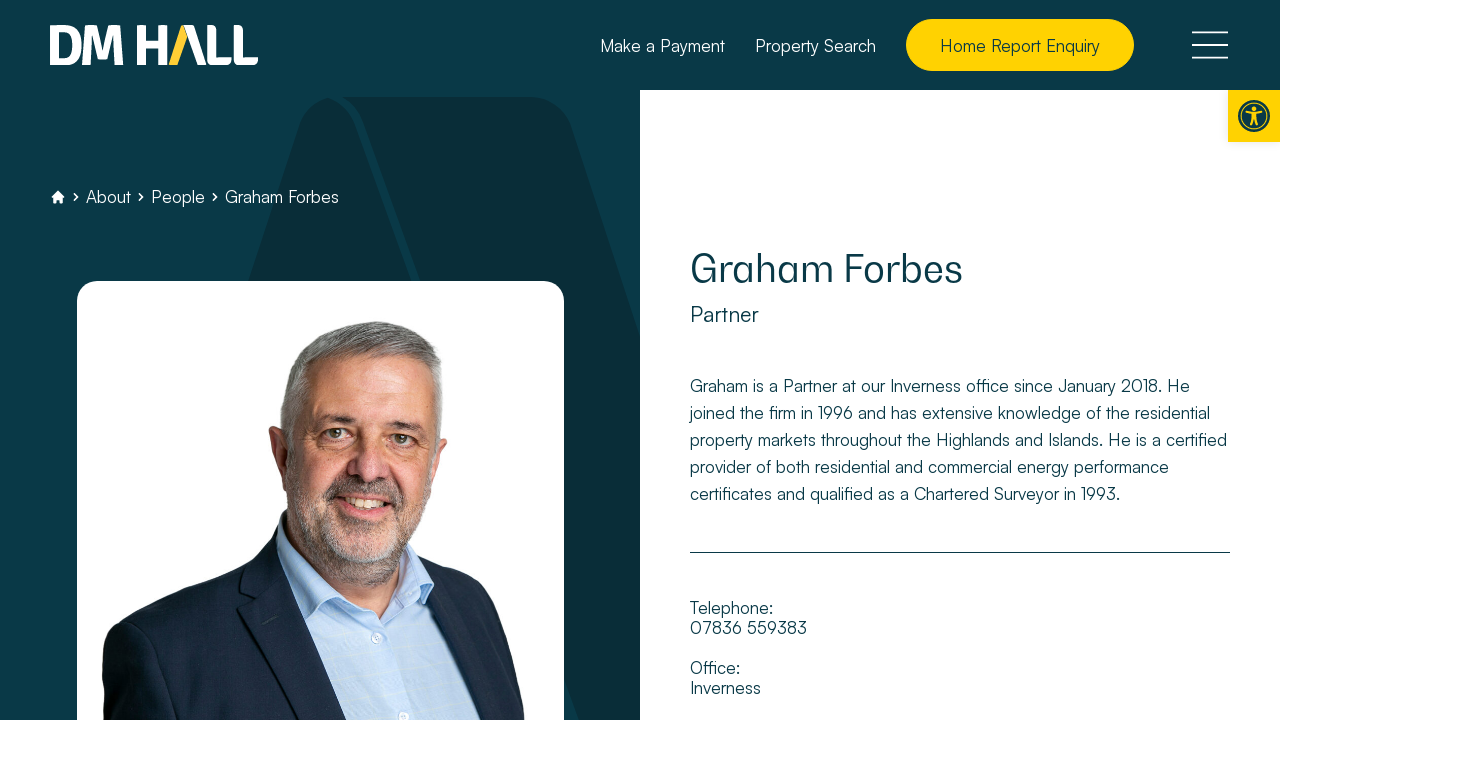

--- FILE ---
content_type: text/html; charset=UTF-8
request_url: https://www.dmhall.co.uk/staff/graham-forbes/
body_size: 28522
content:
<!doctype html>
<html lang="en-US">

<head>
    <meta charset="utf-8">
    <meta name="viewport" content="width=device-width, initial-scale=1">
        <meta name='robots' content='index, follow, max-image-preview:large, max-snippet:-1, max-video-preview:-1' />
	<style>img:is([sizes="auto" i], [sizes^="auto," i]) { contain-intrinsic-size: 3000px 1500px }</style>
	<!-- Google Tag Manager -->
<script>(function(w,d,s,l,i){w[l]=w[l]||[];w[l].push({'gtm.start':
new Date().getTime(),event:'gtm.js'});var f=d.getElementsByTagName(s)[0],
j=d.createElement(s),dl=l!='dataLayer'?'&l='+l:'';j.async=true;j.src=
'https://www.googletagmanager.com/gtm.js?id='+i+dl;f.parentNode.insertBefore(j,f);
})(window,document,'script','dataLayer','GTM-NCDHGL5');</script>
<!-- End Google Tag Manager -->

<script type="text/javascript">
    (function(c,l,a,r,i,t,y){
        c[a]=c[a]||function(){(c[a].q=c[a].q||[]).push(arguments)};
        t=l.createElement(r);t.async=1;t.src="https://www.clarity.ms/tag/"+i;
        y=l.getElementsByTagName(r)[0];y.parentNode.insertBefore(t,y);
    })(window, document, "clarity", "script", "ptrfzhf833");
</script><meta name="google-site-verification" content="RWuIc5GDMoi3uVAz6nF3i0ZJ-hEG0cmzCF5EuSBrwZ0" />
	<!-- This site is optimized with the Yoast SEO Premium plugin v26.7 (Yoast SEO v26.7) - https://yoast.com/wordpress/plugins/seo/ -->
	<title>Graham Forbes - DM Hall Chartered Surveyors - Local property knowledge, expertly delivered</title>
	<meta name="description" content="Graham Forbes - DM Hall Chartered Surveyors - Local property knowledge, expertly delivered" />
	<link rel="canonical" href="https://www.dmhall.co.uk/staff/graham-forbes/" />
	<meta property="og:locale" content="en_US" />
	<meta property="og:type" content="article" />
	<meta property="og:title" content="Graham Forbes" />
	<meta property="og:description" content="Graham Forbes - DM Hall Chartered Surveyors - Local property knowledge, expertly delivered" />
	<meta property="og:url" content="https://www.dmhall.co.uk/staff/graham-forbes/" />
	<meta property="og:site_name" content="DM Hall Chartered Surveyors" />
	<meta property="article:publisher" content="https://www.facebook.com/dmhallsurveyors/" />
	<meta property="article:modified_time" content="2025-12-11T15:57:14+00:00" />
	<meta property="og:image" content="https://www.dmhall.co.uk/wp-content/uploads/2025/12/DM-Hall_128-e1765468571643.jpg" />
	<meta property="og:image:width" content="2400" />
	<meta property="og:image:height" content="1590" />
	<meta property="og:image:type" content="image/jpeg" />
	<meta name="twitter:card" content="summary_large_image" />
	<meta name="twitter:site" content="@dmhallsurveyors" />
	<meta name="twitter:label1" content="Est. reading time" />
	<meta name="twitter:data1" content="1 minute" />
	<script type="application/ld+json" class="yoast-schema-graph">{"@context":"https://schema.org","@graph":[{"@type":"WebPage","@id":"https://www.dmhall.co.uk/staff/graham-forbes/","url":"https://www.dmhall.co.uk/staff/graham-forbes/","name":"Graham Forbes - DM Hall Chartered Surveyors - Local property knowledge, expertly delivered","isPartOf":{"@id":"https://www.dmhall.co.uk/#website"},"primaryImageOfPage":{"@id":"https://www.dmhall.co.uk/staff/graham-forbes/#primaryimage"},"image":{"@id":"https://www.dmhall.co.uk/staff/graham-forbes/#primaryimage"},"thumbnailUrl":"https://www.dmhall.co.uk/wp-content/uploads/2025/12/DM-Hall_128-e1765468571643.jpg","datePublished":"2023-11-29T15:14:53+00:00","dateModified":"2025-12-11T15:57:14+00:00","description":"Graham Forbes - DM Hall Chartered Surveyors - Local property knowledge, expertly delivered","breadcrumb":{"@id":"https://www.dmhall.co.uk/staff/graham-forbes/#breadcrumb"},"inLanguage":"en-US","potentialAction":[{"@type":"ReadAction","target":["https://www.dmhall.co.uk/staff/graham-forbes/"]}]},{"@type":"ImageObject","inLanguage":"en-US","@id":"https://www.dmhall.co.uk/staff/graham-forbes/#primaryimage","url":"https://www.dmhall.co.uk/wp-content/uploads/2025/12/DM-Hall_128-e1765468571643.jpg","contentUrl":"https://www.dmhall.co.uk/wp-content/uploads/2025/12/DM-Hall_128-e1765468571643.jpg","width":2400,"height":1590},{"@type":"BreadcrumbList","@id":"https://www.dmhall.co.uk/staff/graham-forbes/#breadcrumb","itemListElement":[{"@type":"ListItem","position":1,"name":"Home","item":"https://www.dmhall.co.uk/"},{"@type":"ListItem","position":2,"name":"Graham Forbes"}]},{"@type":"WebSite","@id":"https://www.dmhall.co.uk/#website","url":"https://www.dmhall.co.uk/","name":"DM Hall Chartered Surveyors","description":"Local property knowledge, expertly delivered","publisher":{"@id":"https://www.dmhall.co.uk/#organization"},"potentialAction":[{"@type":"SearchAction","target":{"@type":"EntryPoint","urlTemplate":"https://www.dmhall.co.uk/?s={search_term_string}"},"query-input":{"@type":"PropertyValueSpecification","valueRequired":true,"valueName":"search_term_string"}}],"inLanguage":"en-US"},{"@type":"Organization","@id":"https://www.dmhall.co.uk/#organization","name":"DM Hall Chartered Surveyors","url":"https://www.dmhall.co.uk/","logo":{"@type":"ImageObject","inLanguage":"en-US","@id":"https://www.dmhall.co.uk/#/schema/logo/image/","url":"https://www.dmhall.co.uk/wp-content/uploads/2023/12/DM-_logo-tag.png","contentUrl":"https://www.dmhall.co.uk/wp-content/uploads/2023/12/DM-_logo-tag.png","width":3358,"height":830,"caption":"DM Hall Chartered Surveyors"},"image":{"@id":"https://www.dmhall.co.uk/#/schema/logo/image/"},"sameAs":["https://www.facebook.com/dmhallsurveyors/","https://x.com/dmhallsurveyors","https://www.instagram.com/dmhallsurveyors","https://www.linkedin.com/company/dm-hall?trk=biz-companies-cym"]}]}</script>
	<!-- / Yoast SEO Premium plugin. -->


<link rel='dns-prefetch' href='//cdn.jsdelivr.net' />
<link rel='dns-prefetch' href='//cdnjs.cloudflare.com' />
<link rel='dns-prefetch' href='//vjs.zencdn.net' />
<link rel='dns-prefetch' href='//ajax.googleapis.com' />
<link rel='dns-prefetch' href='//www.googletagmanager.com' />
<link rel='stylesheet' id='dashicons-css' href='https://www.dmhall.co.uk/wp-includes/css/dashicons.min.css?ver=6.8.3' media='all' />
<link rel='stylesheet' id='post-views-counter-frontend-css' href='https://www.dmhall.co.uk/wp-content/plugins/post-views-counter/css/frontend.css?ver=1.7.0' media='all' />
<link rel='stylesheet' id='wp-block-library-css' href='https://www.dmhall.co.uk/wp-includes/css/dist/block-library/style.min.css?ver=6.8.3' media='all' />
<style id='filebird-block-filebird-gallery-style-inline-css'>
ul.filebird-block-filebird-gallery{margin:auto!important;padding:0!important;width:100%}ul.filebird-block-filebird-gallery.layout-grid{display:grid;grid-gap:20px;align-items:stretch;grid-template-columns:repeat(var(--columns),1fr);justify-items:stretch}ul.filebird-block-filebird-gallery.layout-grid li img{border:1px solid #ccc;box-shadow:2px 2px 6px 0 rgba(0,0,0,.3);height:100%;max-width:100%;-o-object-fit:cover;object-fit:cover;width:100%}ul.filebird-block-filebird-gallery.layout-masonry{-moz-column-count:var(--columns);-moz-column-gap:var(--space);column-gap:var(--space);-moz-column-width:var(--min-width);columns:var(--min-width) var(--columns);display:block;overflow:auto}ul.filebird-block-filebird-gallery.layout-masonry li{margin-bottom:var(--space)}ul.filebird-block-filebird-gallery li{list-style:none}ul.filebird-block-filebird-gallery li figure{height:100%;margin:0;padding:0;position:relative;width:100%}ul.filebird-block-filebird-gallery li figure figcaption{background:linear-gradient(0deg,rgba(0,0,0,.7),rgba(0,0,0,.3) 70%,transparent);bottom:0;box-sizing:border-box;color:#fff;font-size:.8em;margin:0;max-height:100%;overflow:auto;padding:3em .77em .7em;position:absolute;text-align:center;width:100%;z-index:2}ul.filebird-block-filebird-gallery li figure figcaption a{color:inherit}

</style>
<style id='global-styles-inline-css'>
:root{--wp--preset--aspect-ratio--square: 1;--wp--preset--aspect-ratio--4-3: 4/3;--wp--preset--aspect-ratio--3-4: 3/4;--wp--preset--aspect-ratio--3-2: 3/2;--wp--preset--aspect-ratio--2-3: 2/3;--wp--preset--aspect-ratio--16-9: 16/9;--wp--preset--aspect-ratio--9-16: 9/16;--wp--preset--color--black: #000000;--wp--preset--color--cyan-bluish-gray: #abb8c3;--wp--preset--color--white: #fff;--wp--preset--color--pale-pink: #f78da7;--wp--preset--color--vivid-red: #cf2e2e;--wp--preset--color--luminous-vivid-orange: #ff6900;--wp--preset--color--luminous-vivid-amber: #fcb900;--wp--preset--color--light-green-cyan: #7bdcb5;--wp--preset--color--vivid-green-cyan: #00d084;--wp--preset--color--pale-cyan-blue: #8ed1fc;--wp--preset--color--vivid-cyan-blue: #0693e3;--wp--preset--color--vivid-purple: #9b51e0;--wp--preset--color--inherit: inherit;--wp--preset--color--current: currentcolor;--wp--preset--color--transparent: transparent;--wp--preset--color--black-100: #1a1a1a;--wp--preset--color--slate-50: #f8fafc;--wp--preset--color--slate-100: #f1f5f9;--wp--preset--color--slate-200: #e2e8f0;--wp--preset--color--slate-300: #cbd5e1;--wp--preset--color--slate-400: #94a3b8;--wp--preset--color--slate-500: #64748b;--wp--preset--color--slate-600: #475569;--wp--preset--color--slate-700: #334155;--wp--preset--color--slate-800: #1e293b;--wp--preset--color--slate-900: #0f172a;--wp--preset--color--slate-950: #020617;--wp--preset--color--gray-50: #f0f0f0;--wp--preset--color--gray-100: #dce6e8;--wp--preset--color--gray-200: #ecf0f1;--wp--preset--color--gray-300: #f4f4f4;--wp--preset--color--gray-400: #1a1a1a;--wp--preset--color--gray-500: #6b7280;--wp--preset--color--gray-600: #4b5563;--wp--preset--color--gray-700: #374151;--wp--preset--color--gray-800: #1f2937;--wp--preset--color--gray-900: #111827;--wp--preset--color--gray-950: #030712;--wp--preset--color--zinc-50: #fafafa;--wp--preset--color--zinc-100: #f4f4f5;--wp--preset--color--zinc-200: #e4e4e7;--wp--preset--color--zinc-300: #d4d4d8;--wp--preset--color--zinc-400: #a1a1aa;--wp--preset--color--zinc-500: #71717a;--wp--preset--color--zinc-600: #52525b;--wp--preset--color--zinc-700: #3f3f46;--wp--preset--color--zinc-800: #27272a;--wp--preset--color--zinc-900: #18181b;--wp--preset--color--zinc-950: #09090b;--wp--preset--color--neutral-50: #fafafa;--wp--preset--color--neutral-100: #f5f5f5;--wp--preset--color--neutral-200: #e5e5e5;--wp--preset--color--neutral-300: #d4d4d4;--wp--preset--color--neutral-400: #a3a3a3;--wp--preset--color--neutral-500: #737373;--wp--preset--color--neutral-600: #525252;--wp--preset--color--neutral-700: #404040;--wp--preset--color--neutral-800: #262626;--wp--preset--color--neutral-900: #171717;--wp--preset--color--neutral-950: #0a0a0a;--wp--preset--color--stone-50: #fafaf9;--wp--preset--color--stone-100: #f5f5f4;--wp--preset--color--stone-200: #e7e5e4;--wp--preset--color--stone-300: #d6d3d1;--wp--preset--color--stone-400: #a8a29e;--wp--preset--color--stone-500: #78716c;--wp--preset--color--stone-600: #57534e;--wp--preset--color--stone-700: #44403c;--wp--preset--color--stone-800: #292524;--wp--preset--color--stone-900: #1c1917;--wp--preset--color--stone-950: #0c0a09;--wp--preset--color--red-50: #fef2f2;--wp--preset--color--red-100: #691923;--wp--preset--color--red-200: #fecaca;--wp--preset--color--red-300: #fca5a5;--wp--preset--color--red-400: #f87171;--wp--preset--color--red-500: #ef4444;--wp--preset--color--red-600: #dc2626;--wp--preset--color--red-700: #b91c1c;--wp--preset--color--red-800: #991b1b;--wp--preset--color--red-900: #7f1d1d;--wp--preset--color--red-950: #450a0a;--wp--preset--color--orange-50: #fff7ed;--wp--preset--color--orange-100: #ffedd5;--wp--preset--color--orange-200: #fed7aa;--wp--preset--color--orange-300: #fdba74;--wp--preset--color--orange-400: #fb923c;--wp--preset--color--orange-500: #f97316;--wp--preset--color--orange-600: #ea580c;--wp--preset--color--orange-700: #c2410c;--wp--preset--color--orange-800: #9a3412;--wp--preset--color--orange-900: #7c2d12;--wp--preset--color--orange-950: #431407;--wp--preset--color--amber-50: #fffbeb;--wp--preset--color--amber-100: #fef3c7;--wp--preset--color--amber-200: #fde68a;--wp--preset--color--amber-300: #fcd34d;--wp--preset--color--amber-400: #fbbf24;--wp--preset--color--amber-500: #f59e0b;--wp--preset--color--amber-600: #d97706;--wp--preset--color--amber-700: #b45309;--wp--preset--color--amber-800: #92400e;--wp--preset--color--amber-900: #78350f;--wp--preset--color--amber-950: #451a03;--wp--preset--color--yellow-50: #fefce8;--wp--preset--color--yellow-100: #ffd201;--wp--preset--color--yellow-200: #fef08a;--wp--preset--color--yellow-300: #fde047;--wp--preset--color--yellow-400: #facc15;--wp--preset--color--yellow-500: #eab308;--wp--preset--color--yellow-600: #ca8a04;--wp--preset--color--yellow-700: #a16207;--wp--preset--color--yellow-800: #854d0e;--wp--preset--color--yellow-900: #713f12;--wp--preset--color--yellow-950: #422006;--wp--preset--color--lime-50: #f7fee7;--wp--preset--color--lime-100: #ecfccb;--wp--preset--color--lime-200: #d9f99d;--wp--preset--color--lime-300: #bef264;--wp--preset--color--lime-400: #a3e635;--wp--preset--color--lime-500: #84cc16;--wp--preset--color--lime-600: #65a30d;--wp--preset--color--lime-700: #4d7c0f;--wp--preset--color--lime-800: #3f6212;--wp--preset--color--lime-900: #365314;--wp--preset--color--lime-950: #1a2e05;--wp--preset--color--green-50: #f0fdf4;--wp--preset--color--green-100: #dcfce7;--wp--preset--color--green-200: #bbf7d0;--wp--preset--color--green-300: #093947;--wp--preset--color--green-400: #092d38;--wp--preset--color--green-500: #22c55e;--wp--preset--color--green-600: #16a34a;--wp--preset--color--green-700: #15803d;--wp--preset--color--green-800: #166534;--wp--preset--color--green-900: #14532d;--wp--preset--color--green-950: #052e16;--wp--preset--color--emerald-50: #ecfdf5;--wp--preset--color--emerald-100: #d1fae5;--wp--preset--color--emerald-200: #a7f3d0;--wp--preset--color--emerald-300: #6ee7b7;--wp--preset--color--emerald-400: #34d399;--wp--preset--color--emerald-500: #10b981;--wp--preset--color--emerald-600: #059669;--wp--preset--color--emerald-700: #047857;--wp--preset--color--emerald-800: #065f46;--wp--preset--color--emerald-900: #064e3b;--wp--preset--color--emerald-950: #022c22;--wp--preset--color--teal-50: #f0fdfa;--wp--preset--color--teal-100: #ccfbf1;--wp--preset--color--teal-200: #99f6e4;--wp--preset--color--teal-300: #5eead4;--wp--preset--color--teal-400: #2dd4bf;--wp--preset--color--teal-500: #14b8a6;--wp--preset--color--teal-600: #0d9488;--wp--preset--color--teal-700: #0f766e;--wp--preset--color--teal-800: #115e59;--wp--preset--color--teal-900: #134e4a;--wp--preset--color--teal-950: #042f2e;--wp--preset--color--cyan-50: #ecfeff;--wp--preset--color--cyan-100: #cffafe;--wp--preset--color--cyan-200: #a5f3fc;--wp--preset--color--cyan-300: #67e8f9;--wp--preset--color--cyan-400: #22d3ee;--wp--preset--color--cyan-500: #06b6d4;--wp--preset--color--cyan-600: #0891b2;--wp--preset--color--cyan-700: #0e7490;--wp--preset--color--cyan-800: #155e75;--wp--preset--color--cyan-900: #164e63;--wp--preset--color--cyan-950: #083344;--wp--preset--color--sky-50: #f0f9ff;--wp--preset--color--sky-100: #e0f2fe;--wp--preset--color--sky-200: #bae6fd;--wp--preset--color--sky-300: #7dd3fc;--wp--preset--color--sky-400: #38bdf8;--wp--preset--color--sky-500: #0ea5e9;--wp--preset--color--sky-600: #0284c7;--wp--preset--color--sky-700: #0369a1;--wp--preset--color--sky-800: #075985;--wp--preset--color--sky-900: #0c4a6e;--wp--preset--color--sky-950: #082f49;--wp--preset--color--blue: #061ac2;--wp--preset--color--indigo-50: #eef2ff;--wp--preset--color--indigo-100: #e0e7ff;--wp--preset--color--indigo-200: #c7d2fe;--wp--preset--color--indigo-300: #a5b4fc;--wp--preset--color--indigo-400: #818cf8;--wp--preset--color--indigo-500: #6366f1;--wp--preset--color--indigo-600: #4f46e5;--wp--preset--color--indigo-700: #4338ca;--wp--preset--color--indigo-800: #3730a3;--wp--preset--color--indigo-900: #312e81;--wp--preset--color--indigo-950: #1e1b4b;--wp--preset--color--violet-50: #f5f3ff;--wp--preset--color--violet-100: #ede9fe;--wp--preset--color--violet-200: #ddd6fe;--wp--preset--color--violet-300: #c4b5fd;--wp--preset--color--violet-400: #a78bfa;--wp--preset--color--violet-500: #8b5cf6;--wp--preset--color--violet-600: #7c3aed;--wp--preset--color--violet-700: #6d28d9;--wp--preset--color--violet-800: #5b21b6;--wp--preset--color--violet-900: #4c1d95;--wp--preset--color--violet-950: #2e1065;--wp--preset--color--purple-50: #faf5ff;--wp--preset--color--purple-100: #f3e8ff;--wp--preset--color--purple-200: #e9d5ff;--wp--preset--color--purple-300: #d8b4fe;--wp--preset--color--purple-400: #c084fc;--wp--preset--color--purple-500: #a855f7;--wp--preset--color--purple-600: #9333ea;--wp--preset--color--purple-700: #7e22ce;--wp--preset--color--purple-800: #6b21a8;--wp--preset--color--purple-900: #581c87;--wp--preset--color--purple-950: #3b0764;--wp--preset--color--fuchsia-50: #fdf4ff;--wp--preset--color--fuchsia-100: #fae8ff;--wp--preset--color--fuchsia-200: #f5d0fe;--wp--preset--color--fuchsia-300: #f0abfc;--wp--preset--color--fuchsia-400: #e879f9;--wp--preset--color--fuchsia-500: #d946ef;--wp--preset--color--fuchsia-600: #c026d3;--wp--preset--color--fuchsia-700: #a21caf;--wp--preset--color--fuchsia-800: #86198f;--wp--preset--color--fuchsia-900: #701a75;--wp--preset--color--fuchsia-950: #4a044e;--wp--preset--color--pink-50: #fdf2f8;--wp--preset--color--pink-100: #fce7f3;--wp--preset--color--pink-200: #fbcfe8;--wp--preset--color--pink-300: #f9a8d4;--wp--preset--color--pink-400: #f472b6;--wp--preset--color--pink-500: #ec4899;--wp--preset--color--pink-600: #db2777;--wp--preset--color--pink-700: #be185d;--wp--preset--color--pink-800: #9d174d;--wp--preset--color--pink-900: #831843;--wp--preset--color--pink-950: #500724;--wp--preset--color--rose-50: #fff1f2;--wp--preset--color--rose-100: #ffe4e6;--wp--preset--color--rose-200: #fecdd3;--wp--preset--color--rose-300: #fda4af;--wp--preset--color--rose-400: #fb7185;--wp--preset--color--rose-500: #f43f5e;--wp--preset--color--rose-600: #e11d48;--wp--preset--color--rose-700: #be123c;--wp--preset--color--rose-800: #9f1239;--wp--preset--color--rose-900: #881337;--wp--preset--color--rose-950: #4c0519;--wp--preset--color--grey-50: #f0f0f0;--wp--preset--color--grey-100: #dce6e8;--wp--preset--color--grey-200: #ecf0f1;--wp--preset--color--grey-300: #f4f4f4;--wp--preset--gradient--vivid-cyan-blue-to-vivid-purple: linear-gradient(135deg,rgba(6,147,227,1) 0%,rgb(155,81,224) 100%);--wp--preset--gradient--light-green-cyan-to-vivid-green-cyan: linear-gradient(135deg,rgb(122,220,180) 0%,rgb(0,208,130) 100%);--wp--preset--gradient--luminous-vivid-amber-to-luminous-vivid-orange: linear-gradient(135deg,rgba(252,185,0,1) 0%,rgba(255,105,0,1) 100%);--wp--preset--gradient--luminous-vivid-orange-to-vivid-red: linear-gradient(135deg,rgba(255,105,0,1) 0%,rgb(207,46,46) 100%);--wp--preset--gradient--very-light-gray-to-cyan-bluish-gray: linear-gradient(135deg,rgb(238,238,238) 0%,rgb(169,184,195) 100%);--wp--preset--gradient--cool-to-warm-spectrum: linear-gradient(135deg,rgb(74,234,220) 0%,rgb(151,120,209) 20%,rgb(207,42,186) 40%,rgb(238,44,130) 60%,rgb(251,105,98) 80%,rgb(254,248,76) 100%);--wp--preset--gradient--blush-light-purple: linear-gradient(135deg,rgb(255,206,236) 0%,rgb(152,150,240) 100%);--wp--preset--gradient--blush-bordeaux: linear-gradient(135deg,rgb(254,205,165) 0%,rgb(254,45,45) 50%,rgb(107,0,62) 100%);--wp--preset--gradient--luminous-dusk: linear-gradient(135deg,rgb(255,203,112) 0%,rgb(199,81,192) 50%,rgb(65,88,208) 100%);--wp--preset--gradient--pale-ocean: linear-gradient(135deg,rgb(255,245,203) 0%,rgb(182,227,212) 50%,rgb(51,167,181) 100%);--wp--preset--gradient--electric-grass: linear-gradient(135deg,rgb(202,248,128) 0%,rgb(113,206,126) 100%);--wp--preset--gradient--midnight: linear-gradient(135deg,rgb(2,3,129) 0%,rgb(40,116,252) 100%);--wp--preset--font-size--small: 13px;--wp--preset--font-size--medium: 20px;--wp--preset--font-size--large: 36px;--wp--preset--font-size--x-large: 42px;--wp--preset--font-size--0: 0px;--wp--preset--font-size--1: 1px;--wp--preset--font-size--2: 2px;--wp--preset--font-size--3: 3px;--wp--preset--font-size--4: 4px;--wp--preset--font-size--5: 5px;--wp--preset--font-size--6: 6px;--wp--preset--font-size--7: 7px;--wp--preset--font-size--8: 8px;--wp--preset--font-size--9: 9px;--wp--preset--font-size--10: 10px;--wp--preset--font-size--11: 11px;--wp--preset--font-size--12: 12px;--wp--preset--font-size--13: 13px;--wp--preset--font-size--14: 14px;--wp--preset--font-size--15: 15px;--wp--preset--font-size--16: 16px;--wp--preset--font-size--17: 17px;--wp--preset--font-size--18: 18px;--wp--preset--font-size--19: 19px;--wp--preset--font-size--20: 20px;--wp--preset--font-size--21: 21px;--wp--preset--font-size--22: 22px;--wp--preset--font-size--23: 23px;--wp--preset--font-size--24: 24px;--wp--preset--font-size--25: 25px;--wp--preset--font-size--26: 26px;--wp--preset--font-size--27: 27px;--wp--preset--font-size--28: 28px;--wp--preset--font-size--29: 29px;--wp--preset--font-size--30: 30px;--wp--preset--font-size--31: 31px;--wp--preset--font-size--32: 32px;--wp--preset--font-size--33: 33px;--wp--preset--font-size--34: 34px;--wp--preset--font-size--35: 35px;--wp--preset--font-size--36: 36px;--wp--preset--font-size--37: 37px;--wp--preset--font-size--38: 38px;--wp--preset--font-size--39: 39px;--wp--preset--font-size--40: 40px;--wp--preset--font-size--41: 41px;--wp--preset--font-size--42: 42px;--wp--preset--font-size--43: 43px;--wp--preset--font-size--44: 44px;--wp--preset--font-size--45: 45px;--wp--preset--font-size--46: 46px;--wp--preset--font-size--47: 47px;--wp--preset--font-size--48: 48px;--wp--preset--font-size--49: 49px;--wp--preset--font-size--50: 50px;--wp--preset--font-size--51: 51px;--wp--preset--font-size--52: 52px;--wp--preset--font-size--53: 53px;--wp--preset--font-size--54: 54px;--wp--preset--font-size--55: 55px;--wp--preset--font-size--56: 56px;--wp--preset--font-size--57: 57px;--wp--preset--font-size--58: 58px;--wp--preset--font-size--59: 59px;--wp--preset--font-size--60: 60px;--wp--preset--font-size--61: 61px;--wp--preset--font-size--62: 62px;--wp--preset--font-size--63: 63px;--wp--preset--font-size--64: 64px;--wp--preset--font-size--65: 65px;--wp--preset--font-size--66: 66px;--wp--preset--font-size--67: 67px;--wp--preset--font-size--68: 68px;--wp--preset--font-size--69: 69px;--wp--preset--font-size--70: 70px;--wp--preset--font-size--71: 71px;--wp--preset--font-size--72: 72px;--wp--preset--font-size--73: 73px;--wp--preset--font-size--74: 74px;--wp--preset--font-size--75: 75px;--wp--preset--font-size--76: 76px;--wp--preset--font-size--77: 77px;--wp--preset--font-size--78: 78px;--wp--preset--font-size--79: 79px;--wp--preset--font-size--80: 80px;--wp--preset--font-size--81: 81px;--wp--preset--font-size--82: 82px;--wp--preset--font-size--83: 83px;--wp--preset--font-size--84: 84px;--wp--preset--font-size--85: 85px;--wp--preset--font-size--86: 86px;--wp--preset--font-size--87: 87px;--wp--preset--font-size--88: 88px;--wp--preset--font-size--89: 89px;--wp--preset--font-size--90: 90px;--wp--preset--font-size--91: 91px;--wp--preset--font-size--92: 92px;--wp--preset--font-size--93: 93px;--wp--preset--font-size--94: 94px;--wp--preset--font-size--95: 95px;--wp--preset--font-size--96: 96px;--wp--preset--font-size--97: 97px;--wp--preset--font-size--98: 98px;--wp--preset--font-size--99: 99px;--wp--preset--font-size--100: 100px;--wp--preset--font-size--101: 101px;--wp--preset--font-size--102: 102px;--wp--preset--font-size--103: 103px;--wp--preset--font-size--104: 104px;--wp--preset--font-size--105: 105px;--wp--preset--font-size--106: 106px;--wp--preset--font-size--107: 107px;--wp--preset--font-size--108: 108px;--wp--preset--font-size--109: 109px;--wp--preset--font-size--110: 110px;--wp--preset--font-size--111: 111px;--wp--preset--font-size--112: 112px;--wp--preset--font-size--113: 113px;--wp--preset--font-size--114: 114px;--wp--preset--font-size--115: 115px;--wp--preset--font-size--116: 116px;--wp--preset--font-size--117: 117px;--wp--preset--font-size--118: 118px;--wp--preset--font-size--119: 119px;--wp--preset--font-size--120: 120px;--wp--preset--font-size--121: 121px;--wp--preset--font-size--122: 122px;--wp--preset--font-size--123: 123px;--wp--preset--font-size--124: 124px;--wp--preset--font-size--125: 125px;--wp--preset--font-size--126: 126px;--wp--preset--font-size--127: 127px;--wp--preset--font-size--128: 128px;--wp--preset--font-size--129: 129px;--wp--preset--font-size--130: 130px;--wp--preset--font-size--131: 131px;--wp--preset--font-size--132: 132px;--wp--preset--font-size--133: 133px;--wp--preset--font-size--134: 134px;--wp--preset--font-size--135: 135px;--wp--preset--font-size--136: 136px;--wp--preset--font-size--137: 137px;--wp--preset--font-size--138: 138px;--wp--preset--font-size--139: 139px;--wp--preset--font-size--140: 140px;--wp--preset--font-size--141: 141px;--wp--preset--font-size--142: 142px;--wp--preset--font-size--143: 143px;--wp--preset--font-size--144: 144px;--wp--preset--font-size--145: 145px;--wp--preset--font-size--146: 146px;--wp--preset--font-size--147: 147px;--wp--preset--font-size--148: 148px;--wp--preset--font-size--149: 149px;--wp--preset--font-size--150: 150px;--wp--preset--font-size--151: 151px;--wp--preset--font-size--152: 152px;--wp--preset--font-size--153: 153px;--wp--preset--font-size--154: 154px;--wp--preset--font-size--155: 155px;--wp--preset--font-size--156: 156px;--wp--preset--font-size--157: 157px;--wp--preset--font-size--158: 158px;--wp--preset--font-size--159: 159px;--wp--preset--font-size--160: 160px;--wp--preset--font-size--161: 161px;--wp--preset--font-size--162: 162px;--wp--preset--font-size--163: 163px;--wp--preset--font-size--164: 164px;--wp--preset--font-size--165: 165px;--wp--preset--font-size--166: 166px;--wp--preset--font-size--167: 167px;--wp--preset--font-size--168: 168px;--wp--preset--font-size--169: 169px;--wp--preset--font-size--170: 170px;--wp--preset--font-size--171: 171px;--wp--preset--font-size--172: 172px;--wp--preset--font-size--173: 173px;--wp--preset--font-size--174: 174px;--wp--preset--font-size--175: 175px;--wp--preset--font-size--176: 176px;--wp--preset--font-size--177: 177px;--wp--preset--font-size--178: 178px;--wp--preset--font-size--179: 179px;--wp--preset--font-size--180: 180px;--wp--preset--font-size--181: 181px;--wp--preset--font-size--182: 182px;--wp--preset--font-size--183: 183px;--wp--preset--font-size--184: 184px;--wp--preset--font-size--185: 185px;--wp--preset--font-size--186: 186px;--wp--preset--font-size--187: 187px;--wp--preset--font-size--188: 188px;--wp--preset--font-size--189: 189px;--wp--preset--font-size--190: 190px;--wp--preset--font-size--191: 191px;--wp--preset--font-size--192: 192px;--wp--preset--font-size--193: 193px;--wp--preset--font-size--194: 194px;--wp--preset--font-size--195: 195px;--wp--preset--font-size--196: 196px;--wp--preset--font-size--197: 197px;--wp--preset--font-size--198: 198px;--wp--preset--font-size--199: 199px;--wp--preset--font-family--sans: ui-sans-serif,system-ui,-apple-system,BlinkMacSystemFont,"Segoe UI",Roboto,"Helvetica Neue",Arial,"Noto Sans",sans-serif,"Apple Color Emoji","Segoe UI Emoji","Segoe UI Symbol","Noto Color Emoji";--wp--preset--font-family--serif: ui-serif,Georgia,Cambria,"Times New Roman",Times,serif;--wp--preset--font-family--mono: ui-monospace,SFMono-Regular,Menlo,Monaco,Consolas,"Liberation Mono","Courier New",monospace;--wp--preset--font-family--dw: Bw Gradual Regular,sans-serif;--wp--preset--spacing--20: 0.44rem;--wp--preset--spacing--30: 0.67rem;--wp--preset--spacing--40: 1rem;--wp--preset--spacing--50: 1.5rem;--wp--preset--spacing--60: 2.25rem;--wp--preset--spacing--70: 3.38rem;--wp--preset--spacing--80: 5.06rem;--wp--preset--shadow--natural: 6px 6px 9px rgba(0, 0, 0, 0.2);--wp--preset--shadow--deep: 12px 12px 50px rgba(0, 0, 0, 0.4);--wp--preset--shadow--sharp: 6px 6px 0px rgba(0, 0, 0, 0.2);--wp--preset--shadow--outlined: 6px 6px 0px -3px rgba(255, 255, 255, 1), 6px 6px rgba(0, 0, 0, 1);--wp--preset--shadow--crisp: 6px 6px 0px rgba(0, 0, 0, 1);}:where(body) { margin: 0; }.wp-site-blocks > .alignleft { float: left; margin-right: 2em; }.wp-site-blocks > .alignright { float: right; margin-left: 2em; }.wp-site-blocks > .aligncenter { justify-content: center; margin-left: auto; margin-right: auto; }:where(.is-layout-flex){gap: 0.5em;}:where(.is-layout-grid){gap: 0.5em;}.is-layout-flow > .alignleft{float: left;margin-inline-start: 0;margin-inline-end: 2em;}.is-layout-flow > .alignright{float: right;margin-inline-start: 2em;margin-inline-end: 0;}.is-layout-flow > .aligncenter{margin-left: auto !important;margin-right: auto !important;}.is-layout-constrained > .alignleft{float: left;margin-inline-start: 0;margin-inline-end: 2em;}.is-layout-constrained > .alignright{float: right;margin-inline-start: 2em;margin-inline-end: 0;}.is-layout-constrained > .aligncenter{margin-left: auto !important;margin-right: auto !important;}.is-layout-constrained > :where(:not(.alignleft):not(.alignright):not(.alignfull)){margin-left: auto !important;margin-right: auto !important;}body .is-layout-flex{display: flex;}.is-layout-flex{flex-wrap: wrap;align-items: center;}.is-layout-flex > :is(*, div){margin: 0;}body .is-layout-grid{display: grid;}.is-layout-grid > :is(*, div){margin: 0;}body{padding-top: 0px;padding-right: 0px;padding-bottom: 0px;padding-left: 0px;}a:where(:not(.wp-element-button)){text-decoration: underline;}:root :where(.wp-element-button, .wp-block-button__link){background-color: #32373c;border-width: 0;color: #fff;font-family: inherit;font-size: inherit;line-height: inherit;padding: calc(0.667em + 2px) calc(1.333em + 2px);text-decoration: none;}.has-black-color{color: var(--wp--preset--color--black) !important;}.has-cyan-bluish-gray-color{color: var(--wp--preset--color--cyan-bluish-gray) !important;}.has-white-color{color: var(--wp--preset--color--white) !important;}.has-pale-pink-color{color: var(--wp--preset--color--pale-pink) !important;}.has-vivid-red-color{color: var(--wp--preset--color--vivid-red) !important;}.has-luminous-vivid-orange-color{color: var(--wp--preset--color--luminous-vivid-orange) !important;}.has-luminous-vivid-amber-color{color: var(--wp--preset--color--luminous-vivid-amber) !important;}.has-light-green-cyan-color{color: var(--wp--preset--color--light-green-cyan) !important;}.has-vivid-green-cyan-color{color: var(--wp--preset--color--vivid-green-cyan) !important;}.has-pale-cyan-blue-color{color: var(--wp--preset--color--pale-cyan-blue) !important;}.has-vivid-cyan-blue-color{color: var(--wp--preset--color--vivid-cyan-blue) !important;}.has-vivid-purple-color{color: var(--wp--preset--color--vivid-purple) !important;}.has-inherit-color{color: var(--wp--preset--color--inherit) !important;}.has-current-color{color: var(--wp--preset--color--current) !important;}.has-transparent-color{color: var(--wp--preset--color--transparent) !important;}.has-black-100-color{color: var(--wp--preset--color--black-100) !important;}.has-slate-50-color{color: var(--wp--preset--color--slate-50) !important;}.has-slate-100-color{color: var(--wp--preset--color--slate-100) !important;}.has-slate-200-color{color: var(--wp--preset--color--slate-200) !important;}.has-slate-300-color{color: var(--wp--preset--color--slate-300) !important;}.has-slate-400-color{color: var(--wp--preset--color--slate-400) !important;}.has-slate-500-color{color: var(--wp--preset--color--slate-500) !important;}.has-slate-600-color{color: var(--wp--preset--color--slate-600) !important;}.has-slate-700-color{color: var(--wp--preset--color--slate-700) !important;}.has-slate-800-color{color: var(--wp--preset--color--slate-800) !important;}.has-slate-900-color{color: var(--wp--preset--color--slate-900) !important;}.has-slate-950-color{color: var(--wp--preset--color--slate-950) !important;}.has-gray-50-color{color: var(--wp--preset--color--gray-50) !important;}.has-gray-100-color{color: var(--wp--preset--color--gray-100) !important;}.has-gray-200-color{color: var(--wp--preset--color--gray-200) !important;}.has-gray-300-color{color: var(--wp--preset--color--gray-300) !important;}.has-gray-400-color{color: var(--wp--preset--color--gray-400) !important;}.has-gray-500-color{color: var(--wp--preset--color--gray-500) !important;}.has-gray-600-color{color: var(--wp--preset--color--gray-600) !important;}.has-gray-700-color{color: var(--wp--preset--color--gray-700) !important;}.has-gray-800-color{color: var(--wp--preset--color--gray-800) !important;}.has-gray-900-color{color: var(--wp--preset--color--gray-900) !important;}.has-gray-950-color{color: var(--wp--preset--color--gray-950) !important;}.has-zinc-50-color{color: var(--wp--preset--color--zinc-50) !important;}.has-zinc-100-color{color: var(--wp--preset--color--zinc-100) !important;}.has-zinc-200-color{color: var(--wp--preset--color--zinc-200) !important;}.has-zinc-300-color{color: var(--wp--preset--color--zinc-300) !important;}.has-zinc-400-color{color: var(--wp--preset--color--zinc-400) !important;}.has-zinc-500-color{color: var(--wp--preset--color--zinc-500) !important;}.has-zinc-600-color{color: var(--wp--preset--color--zinc-600) !important;}.has-zinc-700-color{color: var(--wp--preset--color--zinc-700) !important;}.has-zinc-800-color{color: var(--wp--preset--color--zinc-800) !important;}.has-zinc-900-color{color: var(--wp--preset--color--zinc-900) !important;}.has-zinc-950-color{color: var(--wp--preset--color--zinc-950) !important;}.has-neutral-50-color{color: var(--wp--preset--color--neutral-50) !important;}.has-neutral-100-color{color: var(--wp--preset--color--neutral-100) !important;}.has-neutral-200-color{color: var(--wp--preset--color--neutral-200) !important;}.has-neutral-300-color{color: var(--wp--preset--color--neutral-300) !important;}.has-neutral-400-color{color: var(--wp--preset--color--neutral-400) !important;}.has-neutral-500-color{color: var(--wp--preset--color--neutral-500) !important;}.has-neutral-600-color{color: var(--wp--preset--color--neutral-600) !important;}.has-neutral-700-color{color: var(--wp--preset--color--neutral-700) !important;}.has-neutral-800-color{color: var(--wp--preset--color--neutral-800) !important;}.has-neutral-900-color{color: var(--wp--preset--color--neutral-900) !important;}.has-neutral-950-color{color: var(--wp--preset--color--neutral-950) !important;}.has-stone-50-color{color: var(--wp--preset--color--stone-50) !important;}.has-stone-100-color{color: var(--wp--preset--color--stone-100) !important;}.has-stone-200-color{color: var(--wp--preset--color--stone-200) !important;}.has-stone-300-color{color: var(--wp--preset--color--stone-300) !important;}.has-stone-400-color{color: var(--wp--preset--color--stone-400) !important;}.has-stone-500-color{color: var(--wp--preset--color--stone-500) !important;}.has-stone-600-color{color: var(--wp--preset--color--stone-600) !important;}.has-stone-700-color{color: var(--wp--preset--color--stone-700) !important;}.has-stone-800-color{color: var(--wp--preset--color--stone-800) !important;}.has-stone-900-color{color: var(--wp--preset--color--stone-900) !important;}.has-stone-950-color{color: var(--wp--preset--color--stone-950) !important;}.has-red-50-color{color: var(--wp--preset--color--red-50) !important;}.has-red-100-color{color: var(--wp--preset--color--red-100) !important;}.has-red-200-color{color: var(--wp--preset--color--red-200) !important;}.has-red-300-color{color: var(--wp--preset--color--red-300) !important;}.has-red-400-color{color: var(--wp--preset--color--red-400) !important;}.has-red-500-color{color: var(--wp--preset--color--red-500) !important;}.has-red-600-color{color: var(--wp--preset--color--red-600) !important;}.has-red-700-color{color: var(--wp--preset--color--red-700) !important;}.has-red-800-color{color: var(--wp--preset--color--red-800) !important;}.has-red-900-color{color: var(--wp--preset--color--red-900) !important;}.has-red-950-color{color: var(--wp--preset--color--red-950) !important;}.has-orange-50-color{color: var(--wp--preset--color--orange-50) !important;}.has-orange-100-color{color: var(--wp--preset--color--orange-100) !important;}.has-orange-200-color{color: var(--wp--preset--color--orange-200) !important;}.has-orange-300-color{color: var(--wp--preset--color--orange-300) !important;}.has-orange-400-color{color: var(--wp--preset--color--orange-400) !important;}.has-orange-500-color{color: var(--wp--preset--color--orange-500) !important;}.has-orange-600-color{color: var(--wp--preset--color--orange-600) !important;}.has-orange-700-color{color: var(--wp--preset--color--orange-700) !important;}.has-orange-800-color{color: var(--wp--preset--color--orange-800) !important;}.has-orange-900-color{color: var(--wp--preset--color--orange-900) !important;}.has-orange-950-color{color: var(--wp--preset--color--orange-950) !important;}.has-amber-50-color{color: var(--wp--preset--color--amber-50) !important;}.has-amber-100-color{color: var(--wp--preset--color--amber-100) !important;}.has-amber-200-color{color: var(--wp--preset--color--amber-200) !important;}.has-amber-300-color{color: var(--wp--preset--color--amber-300) !important;}.has-amber-400-color{color: var(--wp--preset--color--amber-400) !important;}.has-amber-500-color{color: var(--wp--preset--color--amber-500) !important;}.has-amber-600-color{color: var(--wp--preset--color--amber-600) !important;}.has-amber-700-color{color: var(--wp--preset--color--amber-700) !important;}.has-amber-800-color{color: var(--wp--preset--color--amber-800) !important;}.has-amber-900-color{color: var(--wp--preset--color--amber-900) !important;}.has-amber-950-color{color: var(--wp--preset--color--amber-950) !important;}.has-yellow-50-color{color: var(--wp--preset--color--yellow-50) !important;}.has-yellow-100-color{color: var(--wp--preset--color--yellow-100) !important;}.has-yellow-200-color{color: var(--wp--preset--color--yellow-200) !important;}.has-yellow-300-color{color: var(--wp--preset--color--yellow-300) !important;}.has-yellow-400-color{color: var(--wp--preset--color--yellow-400) !important;}.has-yellow-500-color{color: var(--wp--preset--color--yellow-500) !important;}.has-yellow-600-color{color: var(--wp--preset--color--yellow-600) !important;}.has-yellow-700-color{color: var(--wp--preset--color--yellow-700) !important;}.has-yellow-800-color{color: var(--wp--preset--color--yellow-800) !important;}.has-yellow-900-color{color: var(--wp--preset--color--yellow-900) !important;}.has-yellow-950-color{color: var(--wp--preset--color--yellow-950) !important;}.has-lime-50-color{color: var(--wp--preset--color--lime-50) !important;}.has-lime-100-color{color: var(--wp--preset--color--lime-100) !important;}.has-lime-200-color{color: var(--wp--preset--color--lime-200) !important;}.has-lime-300-color{color: var(--wp--preset--color--lime-300) !important;}.has-lime-400-color{color: var(--wp--preset--color--lime-400) !important;}.has-lime-500-color{color: var(--wp--preset--color--lime-500) !important;}.has-lime-600-color{color: var(--wp--preset--color--lime-600) !important;}.has-lime-700-color{color: var(--wp--preset--color--lime-700) !important;}.has-lime-800-color{color: var(--wp--preset--color--lime-800) !important;}.has-lime-900-color{color: var(--wp--preset--color--lime-900) !important;}.has-lime-950-color{color: var(--wp--preset--color--lime-950) !important;}.has-green-50-color{color: var(--wp--preset--color--green-50) !important;}.has-green-100-color{color: var(--wp--preset--color--green-100) !important;}.has-green-200-color{color: var(--wp--preset--color--green-200) !important;}.has-green-300-color{color: var(--wp--preset--color--green-300) !important;}.has-green-400-color{color: var(--wp--preset--color--green-400) !important;}.has-green-500-color{color: var(--wp--preset--color--green-500) !important;}.has-green-600-color{color: var(--wp--preset--color--green-600) !important;}.has-green-700-color{color: var(--wp--preset--color--green-700) !important;}.has-green-800-color{color: var(--wp--preset--color--green-800) !important;}.has-green-900-color{color: var(--wp--preset--color--green-900) !important;}.has-green-950-color{color: var(--wp--preset--color--green-950) !important;}.has-emerald-50-color{color: var(--wp--preset--color--emerald-50) !important;}.has-emerald-100-color{color: var(--wp--preset--color--emerald-100) !important;}.has-emerald-200-color{color: var(--wp--preset--color--emerald-200) !important;}.has-emerald-300-color{color: var(--wp--preset--color--emerald-300) !important;}.has-emerald-400-color{color: var(--wp--preset--color--emerald-400) !important;}.has-emerald-500-color{color: var(--wp--preset--color--emerald-500) !important;}.has-emerald-600-color{color: var(--wp--preset--color--emerald-600) !important;}.has-emerald-700-color{color: var(--wp--preset--color--emerald-700) !important;}.has-emerald-800-color{color: var(--wp--preset--color--emerald-800) !important;}.has-emerald-900-color{color: var(--wp--preset--color--emerald-900) !important;}.has-emerald-950-color{color: var(--wp--preset--color--emerald-950) !important;}.has-teal-50-color{color: var(--wp--preset--color--teal-50) !important;}.has-teal-100-color{color: var(--wp--preset--color--teal-100) !important;}.has-teal-200-color{color: var(--wp--preset--color--teal-200) !important;}.has-teal-300-color{color: var(--wp--preset--color--teal-300) !important;}.has-teal-400-color{color: var(--wp--preset--color--teal-400) !important;}.has-teal-500-color{color: var(--wp--preset--color--teal-500) !important;}.has-teal-600-color{color: var(--wp--preset--color--teal-600) !important;}.has-teal-700-color{color: var(--wp--preset--color--teal-700) !important;}.has-teal-800-color{color: var(--wp--preset--color--teal-800) !important;}.has-teal-900-color{color: var(--wp--preset--color--teal-900) !important;}.has-teal-950-color{color: var(--wp--preset--color--teal-950) !important;}.has-cyan-50-color{color: var(--wp--preset--color--cyan-50) !important;}.has-cyan-100-color{color: var(--wp--preset--color--cyan-100) !important;}.has-cyan-200-color{color: var(--wp--preset--color--cyan-200) !important;}.has-cyan-300-color{color: var(--wp--preset--color--cyan-300) !important;}.has-cyan-400-color{color: var(--wp--preset--color--cyan-400) !important;}.has-cyan-500-color{color: var(--wp--preset--color--cyan-500) !important;}.has-cyan-600-color{color: var(--wp--preset--color--cyan-600) !important;}.has-cyan-700-color{color: var(--wp--preset--color--cyan-700) !important;}.has-cyan-800-color{color: var(--wp--preset--color--cyan-800) !important;}.has-cyan-900-color{color: var(--wp--preset--color--cyan-900) !important;}.has-cyan-950-color{color: var(--wp--preset--color--cyan-950) !important;}.has-sky-50-color{color: var(--wp--preset--color--sky-50) !important;}.has-sky-100-color{color: var(--wp--preset--color--sky-100) !important;}.has-sky-200-color{color: var(--wp--preset--color--sky-200) !important;}.has-sky-300-color{color: var(--wp--preset--color--sky-300) !important;}.has-sky-400-color{color: var(--wp--preset--color--sky-400) !important;}.has-sky-500-color{color: var(--wp--preset--color--sky-500) !important;}.has-sky-600-color{color: var(--wp--preset--color--sky-600) !important;}.has-sky-700-color{color: var(--wp--preset--color--sky-700) !important;}.has-sky-800-color{color: var(--wp--preset--color--sky-800) !important;}.has-sky-900-color{color: var(--wp--preset--color--sky-900) !important;}.has-sky-950-color{color: var(--wp--preset--color--sky-950) !important;}.has-blue-color{color: var(--wp--preset--color--blue) !important;}.has-indigo-50-color{color: var(--wp--preset--color--indigo-50) !important;}.has-indigo-100-color{color: var(--wp--preset--color--indigo-100) !important;}.has-indigo-200-color{color: var(--wp--preset--color--indigo-200) !important;}.has-indigo-300-color{color: var(--wp--preset--color--indigo-300) !important;}.has-indigo-400-color{color: var(--wp--preset--color--indigo-400) !important;}.has-indigo-500-color{color: var(--wp--preset--color--indigo-500) !important;}.has-indigo-600-color{color: var(--wp--preset--color--indigo-600) !important;}.has-indigo-700-color{color: var(--wp--preset--color--indigo-700) !important;}.has-indigo-800-color{color: var(--wp--preset--color--indigo-800) !important;}.has-indigo-900-color{color: var(--wp--preset--color--indigo-900) !important;}.has-indigo-950-color{color: var(--wp--preset--color--indigo-950) !important;}.has-violet-50-color{color: var(--wp--preset--color--violet-50) !important;}.has-violet-100-color{color: var(--wp--preset--color--violet-100) !important;}.has-violet-200-color{color: var(--wp--preset--color--violet-200) !important;}.has-violet-300-color{color: var(--wp--preset--color--violet-300) !important;}.has-violet-400-color{color: var(--wp--preset--color--violet-400) !important;}.has-violet-500-color{color: var(--wp--preset--color--violet-500) !important;}.has-violet-600-color{color: var(--wp--preset--color--violet-600) !important;}.has-violet-700-color{color: var(--wp--preset--color--violet-700) !important;}.has-violet-800-color{color: var(--wp--preset--color--violet-800) !important;}.has-violet-900-color{color: var(--wp--preset--color--violet-900) !important;}.has-violet-950-color{color: var(--wp--preset--color--violet-950) !important;}.has-purple-50-color{color: var(--wp--preset--color--purple-50) !important;}.has-purple-100-color{color: var(--wp--preset--color--purple-100) !important;}.has-purple-200-color{color: var(--wp--preset--color--purple-200) !important;}.has-purple-300-color{color: var(--wp--preset--color--purple-300) !important;}.has-purple-400-color{color: var(--wp--preset--color--purple-400) !important;}.has-purple-500-color{color: var(--wp--preset--color--purple-500) !important;}.has-purple-600-color{color: var(--wp--preset--color--purple-600) !important;}.has-purple-700-color{color: var(--wp--preset--color--purple-700) !important;}.has-purple-800-color{color: var(--wp--preset--color--purple-800) !important;}.has-purple-900-color{color: var(--wp--preset--color--purple-900) !important;}.has-purple-950-color{color: var(--wp--preset--color--purple-950) !important;}.has-fuchsia-50-color{color: var(--wp--preset--color--fuchsia-50) !important;}.has-fuchsia-100-color{color: var(--wp--preset--color--fuchsia-100) !important;}.has-fuchsia-200-color{color: var(--wp--preset--color--fuchsia-200) !important;}.has-fuchsia-300-color{color: var(--wp--preset--color--fuchsia-300) !important;}.has-fuchsia-400-color{color: var(--wp--preset--color--fuchsia-400) !important;}.has-fuchsia-500-color{color: var(--wp--preset--color--fuchsia-500) !important;}.has-fuchsia-600-color{color: var(--wp--preset--color--fuchsia-600) !important;}.has-fuchsia-700-color{color: var(--wp--preset--color--fuchsia-700) !important;}.has-fuchsia-800-color{color: var(--wp--preset--color--fuchsia-800) !important;}.has-fuchsia-900-color{color: var(--wp--preset--color--fuchsia-900) !important;}.has-fuchsia-950-color{color: var(--wp--preset--color--fuchsia-950) !important;}.has-pink-50-color{color: var(--wp--preset--color--pink-50) !important;}.has-pink-100-color{color: var(--wp--preset--color--pink-100) !important;}.has-pink-200-color{color: var(--wp--preset--color--pink-200) !important;}.has-pink-300-color{color: var(--wp--preset--color--pink-300) !important;}.has-pink-400-color{color: var(--wp--preset--color--pink-400) !important;}.has-pink-500-color{color: var(--wp--preset--color--pink-500) !important;}.has-pink-600-color{color: var(--wp--preset--color--pink-600) !important;}.has-pink-700-color{color: var(--wp--preset--color--pink-700) !important;}.has-pink-800-color{color: var(--wp--preset--color--pink-800) !important;}.has-pink-900-color{color: var(--wp--preset--color--pink-900) !important;}.has-pink-950-color{color: var(--wp--preset--color--pink-950) !important;}.has-rose-50-color{color: var(--wp--preset--color--rose-50) !important;}.has-rose-100-color{color: var(--wp--preset--color--rose-100) !important;}.has-rose-200-color{color: var(--wp--preset--color--rose-200) !important;}.has-rose-300-color{color: var(--wp--preset--color--rose-300) !important;}.has-rose-400-color{color: var(--wp--preset--color--rose-400) !important;}.has-rose-500-color{color: var(--wp--preset--color--rose-500) !important;}.has-rose-600-color{color: var(--wp--preset--color--rose-600) !important;}.has-rose-700-color{color: var(--wp--preset--color--rose-700) !important;}.has-rose-800-color{color: var(--wp--preset--color--rose-800) !important;}.has-rose-900-color{color: var(--wp--preset--color--rose-900) !important;}.has-rose-950-color{color: var(--wp--preset--color--rose-950) !important;}.has-grey-50-color{color: var(--wp--preset--color--grey-50) !important;}.has-grey-100-color{color: var(--wp--preset--color--grey-100) !important;}.has-grey-200-color{color: var(--wp--preset--color--grey-200) !important;}.has-grey-300-color{color: var(--wp--preset--color--grey-300) !important;}.has-black-background-color{background-color: var(--wp--preset--color--black) !important;}.has-cyan-bluish-gray-background-color{background-color: var(--wp--preset--color--cyan-bluish-gray) !important;}.has-white-background-color{background-color: var(--wp--preset--color--white) !important;}.has-pale-pink-background-color{background-color: var(--wp--preset--color--pale-pink) !important;}.has-vivid-red-background-color{background-color: var(--wp--preset--color--vivid-red) !important;}.has-luminous-vivid-orange-background-color{background-color: var(--wp--preset--color--luminous-vivid-orange) !important;}.has-luminous-vivid-amber-background-color{background-color: var(--wp--preset--color--luminous-vivid-amber) !important;}.has-light-green-cyan-background-color{background-color: var(--wp--preset--color--light-green-cyan) !important;}.has-vivid-green-cyan-background-color{background-color: var(--wp--preset--color--vivid-green-cyan) !important;}.has-pale-cyan-blue-background-color{background-color: var(--wp--preset--color--pale-cyan-blue) !important;}.has-vivid-cyan-blue-background-color{background-color: var(--wp--preset--color--vivid-cyan-blue) !important;}.has-vivid-purple-background-color{background-color: var(--wp--preset--color--vivid-purple) !important;}.has-inherit-background-color{background-color: var(--wp--preset--color--inherit) !important;}.has-current-background-color{background-color: var(--wp--preset--color--current) !important;}.has-transparent-background-color{background-color: var(--wp--preset--color--transparent) !important;}.has-black-100-background-color{background-color: var(--wp--preset--color--black-100) !important;}.has-slate-50-background-color{background-color: var(--wp--preset--color--slate-50) !important;}.has-slate-100-background-color{background-color: var(--wp--preset--color--slate-100) !important;}.has-slate-200-background-color{background-color: var(--wp--preset--color--slate-200) !important;}.has-slate-300-background-color{background-color: var(--wp--preset--color--slate-300) !important;}.has-slate-400-background-color{background-color: var(--wp--preset--color--slate-400) !important;}.has-slate-500-background-color{background-color: var(--wp--preset--color--slate-500) !important;}.has-slate-600-background-color{background-color: var(--wp--preset--color--slate-600) !important;}.has-slate-700-background-color{background-color: var(--wp--preset--color--slate-700) !important;}.has-slate-800-background-color{background-color: var(--wp--preset--color--slate-800) !important;}.has-slate-900-background-color{background-color: var(--wp--preset--color--slate-900) !important;}.has-slate-950-background-color{background-color: var(--wp--preset--color--slate-950) !important;}.has-gray-50-background-color{background-color: var(--wp--preset--color--gray-50) !important;}.has-gray-100-background-color{background-color: var(--wp--preset--color--gray-100) !important;}.has-gray-200-background-color{background-color: var(--wp--preset--color--gray-200) !important;}.has-gray-300-background-color{background-color: var(--wp--preset--color--gray-300) !important;}.has-gray-400-background-color{background-color: var(--wp--preset--color--gray-400) !important;}.has-gray-500-background-color{background-color: var(--wp--preset--color--gray-500) !important;}.has-gray-600-background-color{background-color: var(--wp--preset--color--gray-600) !important;}.has-gray-700-background-color{background-color: var(--wp--preset--color--gray-700) !important;}.has-gray-800-background-color{background-color: var(--wp--preset--color--gray-800) !important;}.has-gray-900-background-color{background-color: var(--wp--preset--color--gray-900) !important;}.has-gray-950-background-color{background-color: var(--wp--preset--color--gray-950) !important;}.has-zinc-50-background-color{background-color: var(--wp--preset--color--zinc-50) !important;}.has-zinc-100-background-color{background-color: var(--wp--preset--color--zinc-100) !important;}.has-zinc-200-background-color{background-color: var(--wp--preset--color--zinc-200) !important;}.has-zinc-300-background-color{background-color: var(--wp--preset--color--zinc-300) !important;}.has-zinc-400-background-color{background-color: var(--wp--preset--color--zinc-400) !important;}.has-zinc-500-background-color{background-color: var(--wp--preset--color--zinc-500) !important;}.has-zinc-600-background-color{background-color: var(--wp--preset--color--zinc-600) !important;}.has-zinc-700-background-color{background-color: var(--wp--preset--color--zinc-700) !important;}.has-zinc-800-background-color{background-color: var(--wp--preset--color--zinc-800) !important;}.has-zinc-900-background-color{background-color: var(--wp--preset--color--zinc-900) !important;}.has-zinc-950-background-color{background-color: var(--wp--preset--color--zinc-950) !important;}.has-neutral-50-background-color{background-color: var(--wp--preset--color--neutral-50) !important;}.has-neutral-100-background-color{background-color: var(--wp--preset--color--neutral-100) !important;}.has-neutral-200-background-color{background-color: var(--wp--preset--color--neutral-200) !important;}.has-neutral-300-background-color{background-color: var(--wp--preset--color--neutral-300) !important;}.has-neutral-400-background-color{background-color: var(--wp--preset--color--neutral-400) !important;}.has-neutral-500-background-color{background-color: var(--wp--preset--color--neutral-500) !important;}.has-neutral-600-background-color{background-color: var(--wp--preset--color--neutral-600) !important;}.has-neutral-700-background-color{background-color: var(--wp--preset--color--neutral-700) !important;}.has-neutral-800-background-color{background-color: var(--wp--preset--color--neutral-800) !important;}.has-neutral-900-background-color{background-color: var(--wp--preset--color--neutral-900) !important;}.has-neutral-950-background-color{background-color: var(--wp--preset--color--neutral-950) !important;}.has-stone-50-background-color{background-color: var(--wp--preset--color--stone-50) !important;}.has-stone-100-background-color{background-color: var(--wp--preset--color--stone-100) !important;}.has-stone-200-background-color{background-color: var(--wp--preset--color--stone-200) !important;}.has-stone-300-background-color{background-color: var(--wp--preset--color--stone-300) !important;}.has-stone-400-background-color{background-color: var(--wp--preset--color--stone-400) !important;}.has-stone-500-background-color{background-color: var(--wp--preset--color--stone-500) !important;}.has-stone-600-background-color{background-color: var(--wp--preset--color--stone-600) !important;}.has-stone-700-background-color{background-color: var(--wp--preset--color--stone-700) !important;}.has-stone-800-background-color{background-color: var(--wp--preset--color--stone-800) !important;}.has-stone-900-background-color{background-color: var(--wp--preset--color--stone-900) !important;}.has-stone-950-background-color{background-color: var(--wp--preset--color--stone-950) !important;}.has-red-50-background-color{background-color: var(--wp--preset--color--red-50) !important;}.has-red-100-background-color{background-color: var(--wp--preset--color--red-100) !important;}.has-red-200-background-color{background-color: var(--wp--preset--color--red-200) !important;}.has-red-300-background-color{background-color: var(--wp--preset--color--red-300) !important;}.has-red-400-background-color{background-color: var(--wp--preset--color--red-400) !important;}.has-red-500-background-color{background-color: var(--wp--preset--color--red-500) !important;}.has-red-600-background-color{background-color: var(--wp--preset--color--red-600) !important;}.has-red-700-background-color{background-color: var(--wp--preset--color--red-700) !important;}.has-red-800-background-color{background-color: var(--wp--preset--color--red-800) !important;}.has-red-900-background-color{background-color: var(--wp--preset--color--red-900) !important;}.has-red-950-background-color{background-color: var(--wp--preset--color--red-950) !important;}.has-orange-50-background-color{background-color: var(--wp--preset--color--orange-50) !important;}.has-orange-100-background-color{background-color: var(--wp--preset--color--orange-100) !important;}.has-orange-200-background-color{background-color: var(--wp--preset--color--orange-200) !important;}.has-orange-300-background-color{background-color: var(--wp--preset--color--orange-300) !important;}.has-orange-400-background-color{background-color: var(--wp--preset--color--orange-400) !important;}.has-orange-500-background-color{background-color: var(--wp--preset--color--orange-500) !important;}.has-orange-600-background-color{background-color: var(--wp--preset--color--orange-600) !important;}.has-orange-700-background-color{background-color: var(--wp--preset--color--orange-700) !important;}.has-orange-800-background-color{background-color: var(--wp--preset--color--orange-800) !important;}.has-orange-900-background-color{background-color: var(--wp--preset--color--orange-900) !important;}.has-orange-950-background-color{background-color: var(--wp--preset--color--orange-950) !important;}.has-amber-50-background-color{background-color: var(--wp--preset--color--amber-50) !important;}.has-amber-100-background-color{background-color: var(--wp--preset--color--amber-100) !important;}.has-amber-200-background-color{background-color: var(--wp--preset--color--amber-200) !important;}.has-amber-300-background-color{background-color: var(--wp--preset--color--amber-300) !important;}.has-amber-400-background-color{background-color: var(--wp--preset--color--amber-400) !important;}.has-amber-500-background-color{background-color: var(--wp--preset--color--amber-500) !important;}.has-amber-600-background-color{background-color: var(--wp--preset--color--amber-600) !important;}.has-amber-700-background-color{background-color: var(--wp--preset--color--amber-700) !important;}.has-amber-800-background-color{background-color: var(--wp--preset--color--amber-800) !important;}.has-amber-900-background-color{background-color: var(--wp--preset--color--amber-900) !important;}.has-amber-950-background-color{background-color: var(--wp--preset--color--amber-950) !important;}.has-yellow-50-background-color{background-color: var(--wp--preset--color--yellow-50) !important;}.has-yellow-100-background-color{background-color: var(--wp--preset--color--yellow-100) !important;}.has-yellow-200-background-color{background-color: var(--wp--preset--color--yellow-200) !important;}.has-yellow-300-background-color{background-color: var(--wp--preset--color--yellow-300) !important;}.has-yellow-400-background-color{background-color: var(--wp--preset--color--yellow-400) !important;}.has-yellow-500-background-color{background-color: var(--wp--preset--color--yellow-500) !important;}.has-yellow-600-background-color{background-color: var(--wp--preset--color--yellow-600) !important;}.has-yellow-700-background-color{background-color: var(--wp--preset--color--yellow-700) !important;}.has-yellow-800-background-color{background-color: var(--wp--preset--color--yellow-800) !important;}.has-yellow-900-background-color{background-color: var(--wp--preset--color--yellow-900) !important;}.has-yellow-950-background-color{background-color: var(--wp--preset--color--yellow-950) !important;}.has-lime-50-background-color{background-color: var(--wp--preset--color--lime-50) !important;}.has-lime-100-background-color{background-color: var(--wp--preset--color--lime-100) !important;}.has-lime-200-background-color{background-color: var(--wp--preset--color--lime-200) !important;}.has-lime-300-background-color{background-color: var(--wp--preset--color--lime-300) !important;}.has-lime-400-background-color{background-color: var(--wp--preset--color--lime-400) !important;}.has-lime-500-background-color{background-color: var(--wp--preset--color--lime-500) !important;}.has-lime-600-background-color{background-color: var(--wp--preset--color--lime-600) !important;}.has-lime-700-background-color{background-color: var(--wp--preset--color--lime-700) !important;}.has-lime-800-background-color{background-color: var(--wp--preset--color--lime-800) !important;}.has-lime-900-background-color{background-color: var(--wp--preset--color--lime-900) !important;}.has-lime-950-background-color{background-color: var(--wp--preset--color--lime-950) !important;}.has-green-50-background-color{background-color: var(--wp--preset--color--green-50) !important;}.has-green-100-background-color{background-color: var(--wp--preset--color--green-100) !important;}.has-green-200-background-color{background-color: var(--wp--preset--color--green-200) !important;}.has-green-300-background-color{background-color: var(--wp--preset--color--green-300) !important;}.has-green-400-background-color{background-color: var(--wp--preset--color--green-400) !important;}.has-green-500-background-color{background-color: var(--wp--preset--color--green-500) !important;}.has-green-600-background-color{background-color: var(--wp--preset--color--green-600) !important;}.has-green-700-background-color{background-color: var(--wp--preset--color--green-700) !important;}.has-green-800-background-color{background-color: var(--wp--preset--color--green-800) !important;}.has-green-900-background-color{background-color: var(--wp--preset--color--green-900) !important;}.has-green-950-background-color{background-color: var(--wp--preset--color--green-950) !important;}.has-emerald-50-background-color{background-color: var(--wp--preset--color--emerald-50) !important;}.has-emerald-100-background-color{background-color: var(--wp--preset--color--emerald-100) !important;}.has-emerald-200-background-color{background-color: var(--wp--preset--color--emerald-200) !important;}.has-emerald-300-background-color{background-color: var(--wp--preset--color--emerald-300) !important;}.has-emerald-400-background-color{background-color: var(--wp--preset--color--emerald-400) !important;}.has-emerald-500-background-color{background-color: var(--wp--preset--color--emerald-500) !important;}.has-emerald-600-background-color{background-color: var(--wp--preset--color--emerald-600) !important;}.has-emerald-700-background-color{background-color: var(--wp--preset--color--emerald-700) !important;}.has-emerald-800-background-color{background-color: var(--wp--preset--color--emerald-800) !important;}.has-emerald-900-background-color{background-color: var(--wp--preset--color--emerald-900) !important;}.has-emerald-950-background-color{background-color: var(--wp--preset--color--emerald-950) !important;}.has-teal-50-background-color{background-color: var(--wp--preset--color--teal-50) !important;}.has-teal-100-background-color{background-color: var(--wp--preset--color--teal-100) !important;}.has-teal-200-background-color{background-color: var(--wp--preset--color--teal-200) !important;}.has-teal-300-background-color{background-color: var(--wp--preset--color--teal-300) !important;}.has-teal-400-background-color{background-color: var(--wp--preset--color--teal-400) !important;}.has-teal-500-background-color{background-color: var(--wp--preset--color--teal-500) !important;}.has-teal-600-background-color{background-color: var(--wp--preset--color--teal-600) !important;}.has-teal-700-background-color{background-color: var(--wp--preset--color--teal-700) !important;}.has-teal-800-background-color{background-color: var(--wp--preset--color--teal-800) !important;}.has-teal-900-background-color{background-color: var(--wp--preset--color--teal-900) !important;}.has-teal-950-background-color{background-color: var(--wp--preset--color--teal-950) !important;}.has-cyan-50-background-color{background-color: var(--wp--preset--color--cyan-50) !important;}.has-cyan-100-background-color{background-color: var(--wp--preset--color--cyan-100) !important;}.has-cyan-200-background-color{background-color: var(--wp--preset--color--cyan-200) !important;}.has-cyan-300-background-color{background-color: var(--wp--preset--color--cyan-300) !important;}.has-cyan-400-background-color{background-color: var(--wp--preset--color--cyan-400) !important;}.has-cyan-500-background-color{background-color: var(--wp--preset--color--cyan-500) !important;}.has-cyan-600-background-color{background-color: var(--wp--preset--color--cyan-600) !important;}.has-cyan-700-background-color{background-color: var(--wp--preset--color--cyan-700) !important;}.has-cyan-800-background-color{background-color: var(--wp--preset--color--cyan-800) !important;}.has-cyan-900-background-color{background-color: var(--wp--preset--color--cyan-900) !important;}.has-cyan-950-background-color{background-color: var(--wp--preset--color--cyan-950) !important;}.has-sky-50-background-color{background-color: var(--wp--preset--color--sky-50) !important;}.has-sky-100-background-color{background-color: var(--wp--preset--color--sky-100) !important;}.has-sky-200-background-color{background-color: var(--wp--preset--color--sky-200) !important;}.has-sky-300-background-color{background-color: var(--wp--preset--color--sky-300) !important;}.has-sky-400-background-color{background-color: var(--wp--preset--color--sky-400) !important;}.has-sky-500-background-color{background-color: var(--wp--preset--color--sky-500) !important;}.has-sky-600-background-color{background-color: var(--wp--preset--color--sky-600) !important;}.has-sky-700-background-color{background-color: var(--wp--preset--color--sky-700) !important;}.has-sky-800-background-color{background-color: var(--wp--preset--color--sky-800) !important;}.has-sky-900-background-color{background-color: var(--wp--preset--color--sky-900) !important;}.has-sky-950-background-color{background-color: var(--wp--preset--color--sky-950) !important;}.has-blue-background-color{background-color: var(--wp--preset--color--blue) !important;}.has-indigo-50-background-color{background-color: var(--wp--preset--color--indigo-50) !important;}.has-indigo-100-background-color{background-color: var(--wp--preset--color--indigo-100) !important;}.has-indigo-200-background-color{background-color: var(--wp--preset--color--indigo-200) !important;}.has-indigo-300-background-color{background-color: var(--wp--preset--color--indigo-300) !important;}.has-indigo-400-background-color{background-color: var(--wp--preset--color--indigo-400) !important;}.has-indigo-500-background-color{background-color: var(--wp--preset--color--indigo-500) !important;}.has-indigo-600-background-color{background-color: var(--wp--preset--color--indigo-600) !important;}.has-indigo-700-background-color{background-color: var(--wp--preset--color--indigo-700) !important;}.has-indigo-800-background-color{background-color: var(--wp--preset--color--indigo-800) !important;}.has-indigo-900-background-color{background-color: var(--wp--preset--color--indigo-900) !important;}.has-indigo-950-background-color{background-color: var(--wp--preset--color--indigo-950) !important;}.has-violet-50-background-color{background-color: var(--wp--preset--color--violet-50) !important;}.has-violet-100-background-color{background-color: var(--wp--preset--color--violet-100) !important;}.has-violet-200-background-color{background-color: var(--wp--preset--color--violet-200) !important;}.has-violet-300-background-color{background-color: var(--wp--preset--color--violet-300) !important;}.has-violet-400-background-color{background-color: var(--wp--preset--color--violet-400) !important;}.has-violet-500-background-color{background-color: var(--wp--preset--color--violet-500) !important;}.has-violet-600-background-color{background-color: var(--wp--preset--color--violet-600) !important;}.has-violet-700-background-color{background-color: var(--wp--preset--color--violet-700) !important;}.has-violet-800-background-color{background-color: var(--wp--preset--color--violet-800) !important;}.has-violet-900-background-color{background-color: var(--wp--preset--color--violet-900) !important;}.has-violet-950-background-color{background-color: var(--wp--preset--color--violet-950) !important;}.has-purple-50-background-color{background-color: var(--wp--preset--color--purple-50) !important;}.has-purple-100-background-color{background-color: var(--wp--preset--color--purple-100) !important;}.has-purple-200-background-color{background-color: var(--wp--preset--color--purple-200) !important;}.has-purple-300-background-color{background-color: var(--wp--preset--color--purple-300) !important;}.has-purple-400-background-color{background-color: var(--wp--preset--color--purple-400) !important;}.has-purple-500-background-color{background-color: var(--wp--preset--color--purple-500) !important;}.has-purple-600-background-color{background-color: var(--wp--preset--color--purple-600) !important;}.has-purple-700-background-color{background-color: var(--wp--preset--color--purple-700) !important;}.has-purple-800-background-color{background-color: var(--wp--preset--color--purple-800) !important;}.has-purple-900-background-color{background-color: var(--wp--preset--color--purple-900) !important;}.has-purple-950-background-color{background-color: var(--wp--preset--color--purple-950) !important;}.has-fuchsia-50-background-color{background-color: var(--wp--preset--color--fuchsia-50) !important;}.has-fuchsia-100-background-color{background-color: var(--wp--preset--color--fuchsia-100) !important;}.has-fuchsia-200-background-color{background-color: var(--wp--preset--color--fuchsia-200) !important;}.has-fuchsia-300-background-color{background-color: var(--wp--preset--color--fuchsia-300) !important;}.has-fuchsia-400-background-color{background-color: var(--wp--preset--color--fuchsia-400) !important;}.has-fuchsia-500-background-color{background-color: var(--wp--preset--color--fuchsia-500) !important;}.has-fuchsia-600-background-color{background-color: var(--wp--preset--color--fuchsia-600) !important;}.has-fuchsia-700-background-color{background-color: var(--wp--preset--color--fuchsia-700) !important;}.has-fuchsia-800-background-color{background-color: var(--wp--preset--color--fuchsia-800) !important;}.has-fuchsia-900-background-color{background-color: var(--wp--preset--color--fuchsia-900) !important;}.has-fuchsia-950-background-color{background-color: var(--wp--preset--color--fuchsia-950) !important;}.has-pink-50-background-color{background-color: var(--wp--preset--color--pink-50) !important;}.has-pink-100-background-color{background-color: var(--wp--preset--color--pink-100) !important;}.has-pink-200-background-color{background-color: var(--wp--preset--color--pink-200) !important;}.has-pink-300-background-color{background-color: var(--wp--preset--color--pink-300) !important;}.has-pink-400-background-color{background-color: var(--wp--preset--color--pink-400) !important;}.has-pink-500-background-color{background-color: var(--wp--preset--color--pink-500) !important;}.has-pink-600-background-color{background-color: var(--wp--preset--color--pink-600) !important;}.has-pink-700-background-color{background-color: var(--wp--preset--color--pink-700) !important;}.has-pink-800-background-color{background-color: var(--wp--preset--color--pink-800) !important;}.has-pink-900-background-color{background-color: var(--wp--preset--color--pink-900) !important;}.has-pink-950-background-color{background-color: var(--wp--preset--color--pink-950) !important;}.has-rose-50-background-color{background-color: var(--wp--preset--color--rose-50) !important;}.has-rose-100-background-color{background-color: var(--wp--preset--color--rose-100) !important;}.has-rose-200-background-color{background-color: var(--wp--preset--color--rose-200) !important;}.has-rose-300-background-color{background-color: var(--wp--preset--color--rose-300) !important;}.has-rose-400-background-color{background-color: var(--wp--preset--color--rose-400) !important;}.has-rose-500-background-color{background-color: var(--wp--preset--color--rose-500) !important;}.has-rose-600-background-color{background-color: var(--wp--preset--color--rose-600) !important;}.has-rose-700-background-color{background-color: var(--wp--preset--color--rose-700) !important;}.has-rose-800-background-color{background-color: var(--wp--preset--color--rose-800) !important;}.has-rose-900-background-color{background-color: var(--wp--preset--color--rose-900) !important;}.has-rose-950-background-color{background-color: var(--wp--preset--color--rose-950) !important;}.has-grey-50-background-color{background-color: var(--wp--preset--color--grey-50) !important;}.has-grey-100-background-color{background-color: var(--wp--preset--color--grey-100) !important;}.has-grey-200-background-color{background-color: var(--wp--preset--color--grey-200) !important;}.has-grey-300-background-color{background-color: var(--wp--preset--color--grey-300) !important;}.has-black-border-color{border-color: var(--wp--preset--color--black) !important;}.has-cyan-bluish-gray-border-color{border-color: var(--wp--preset--color--cyan-bluish-gray) !important;}.has-white-border-color{border-color: var(--wp--preset--color--white) !important;}.has-pale-pink-border-color{border-color: var(--wp--preset--color--pale-pink) !important;}.has-vivid-red-border-color{border-color: var(--wp--preset--color--vivid-red) !important;}.has-luminous-vivid-orange-border-color{border-color: var(--wp--preset--color--luminous-vivid-orange) !important;}.has-luminous-vivid-amber-border-color{border-color: var(--wp--preset--color--luminous-vivid-amber) !important;}.has-light-green-cyan-border-color{border-color: var(--wp--preset--color--light-green-cyan) !important;}.has-vivid-green-cyan-border-color{border-color: var(--wp--preset--color--vivid-green-cyan) !important;}.has-pale-cyan-blue-border-color{border-color: var(--wp--preset--color--pale-cyan-blue) !important;}.has-vivid-cyan-blue-border-color{border-color: var(--wp--preset--color--vivid-cyan-blue) !important;}.has-vivid-purple-border-color{border-color: var(--wp--preset--color--vivid-purple) !important;}.has-inherit-border-color{border-color: var(--wp--preset--color--inherit) !important;}.has-current-border-color{border-color: var(--wp--preset--color--current) !important;}.has-transparent-border-color{border-color: var(--wp--preset--color--transparent) !important;}.has-black-100-border-color{border-color: var(--wp--preset--color--black-100) !important;}.has-slate-50-border-color{border-color: var(--wp--preset--color--slate-50) !important;}.has-slate-100-border-color{border-color: var(--wp--preset--color--slate-100) !important;}.has-slate-200-border-color{border-color: var(--wp--preset--color--slate-200) !important;}.has-slate-300-border-color{border-color: var(--wp--preset--color--slate-300) !important;}.has-slate-400-border-color{border-color: var(--wp--preset--color--slate-400) !important;}.has-slate-500-border-color{border-color: var(--wp--preset--color--slate-500) !important;}.has-slate-600-border-color{border-color: var(--wp--preset--color--slate-600) !important;}.has-slate-700-border-color{border-color: var(--wp--preset--color--slate-700) !important;}.has-slate-800-border-color{border-color: var(--wp--preset--color--slate-800) !important;}.has-slate-900-border-color{border-color: var(--wp--preset--color--slate-900) !important;}.has-slate-950-border-color{border-color: var(--wp--preset--color--slate-950) !important;}.has-gray-50-border-color{border-color: var(--wp--preset--color--gray-50) !important;}.has-gray-100-border-color{border-color: var(--wp--preset--color--gray-100) !important;}.has-gray-200-border-color{border-color: var(--wp--preset--color--gray-200) !important;}.has-gray-300-border-color{border-color: var(--wp--preset--color--gray-300) !important;}.has-gray-400-border-color{border-color: var(--wp--preset--color--gray-400) !important;}.has-gray-500-border-color{border-color: var(--wp--preset--color--gray-500) !important;}.has-gray-600-border-color{border-color: var(--wp--preset--color--gray-600) !important;}.has-gray-700-border-color{border-color: var(--wp--preset--color--gray-700) !important;}.has-gray-800-border-color{border-color: var(--wp--preset--color--gray-800) !important;}.has-gray-900-border-color{border-color: var(--wp--preset--color--gray-900) !important;}.has-gray-950-border-color{border-color: var(--wp--preset--color--gray-950) !important;}.has-zinc-50-border-color{border-color: var(--wp--preset--color--zinc-50) !important;}.has-zinc-100-border-color{border-color: var(--wp--preset--color--zinc-100) !important;}.has-zinc-200-border-color{border-color: var(--wp--preset--color--zinc-200) !important;}.has-zinc-300-border-color{border-color: var(--wp--preset--color--zinc-300) !important;}.has-zinc-400-border-color{border-color: var(--wp--preset--color--zinc-400) !important;}.has-zinc-500-border-color{border-color: var(--wp--preset--color--zinc-500) !important;}.has-zinc-600-border-color{border-color: var(--wp--preset--color--zinc-600) !important;}.has-zinc-700-border-color{border-color: var(--wp--preset--color--zinc-700) !important;}.has-zinc-800-border-color{border-color: var(--wp--preset--color--zinc-800) !important;}.has-zinc-900-border-color{border-color: var(--wp--preset--color--zinc-900) !important;}.has-zinc-950-border-color{border-color: var(--wp--preset--color--zinc-950) !important;}.has-neutral-50-border-color{border-color: var(--wp--preset--color--neutral-50) !important;}.has-neutral-100-border-color{border-color: var(--wp--preset--color--neutral-100) !important;}.has-neutral-200-border-color{border-color: var(--wp--preset--color--neutral-200) !important;}.has-neutral-300-border-color{border-color: var(--wp--preset--color--neutral-300) !important;}.has-neutral-400-border-color{border-color: var(--wp--preset--color--neutral-400) !important;}.has-neutral-500-border-color{border-color: var(--wp--preset--color--neutral-500) !important;}.has-neutral-600-border-color{border-color: var(--wp--preset--color--neutral-600) !important;}.has-neutral-700-border-color{border-color: var(--wp--preset--color--neutral-700) !important;}.has-neutral-800-border-color{border-color: var(--wp--preset--color--neutral-800) !important;}.has-neutral-900-border-color{border-color: var(--wp--preset--color--neutral-900) !important;}.has-neutral-950-border-color{border-color: var(--wp--preset--color--neutral-950) !important;}.has-stone-50-border-color{border-color: var(--wp--preset--color--stone-50) !important;}.has-stone-100-border-color{border-color: var(--wp--preset--color--stone-100) !important;}.has-stone-200-border-color{border-color: var(--wp--preset--color--stone-200) !important;}.has-stone-300-border-color{border-color: var(--wp--preset--color--stone-300) !important;}.has-stone-400-border-color{border-color: var(--wp--preset--color--stone-400) !important;}.has-stone-500-border-color{border-color: var(--wp--preset--color--stone-500) !important;}.has-stone-600-border-color{border-color: var(--wp--preset--color--stone-600) !important;}.has-stone-700-border-color{border-color: var(--wp--preset--color--stone-700) !important;}.has-stone-800-border-color{border-color: var(--wp--preset--color--stone-800) !important;}.has-stone-900-border-color{border-color: var(--wp--preset--color--stone-900) !important;}.has-stone-950-border-color{border-color: var(--wp--preset--color--stone-950) !important;}.has-red-50-border-color{border-color: var(--wp--preset--color--red-50) !important;}.has-red-100-border-color{border-color: var(--wp--preset--color--red-100) !important;}.has-red-200-border-color{border-color: var(--wp--preset--color--red-200) !important;}.has-red-300-border-color{border-color: var(--wp--preset--color--red-300) !important;}.has-red-400-border-color{border-color: var(--wp--preset--color--red-400) !important;}.has-red-500-border-color{border-color: var(--wp--preset--color--red-500) !important;}.has-red-600-border-color{border-color: var(--wp--preset--color--red-600) !important;}.has-red-700-border-color{border-color: var(--wp--preset--color--red-700) !important;}.has-red-800-border-color{border-color: var(--wp--preset--color--red-800) !important;}.has-red-900-border-color{border-color: var(--wp--preset--color--red-900) !important;}.has-red-950-border-color{border-color: var(--wp--preset--color--red-950) !important;}.has-orange-50-border-color{border-color: var(--wp--preset--color--orange-50) !important;}.has-orange-100-border-color{border-color: var(--wp--preset--color--orange-100) !important;}.has-orange-200-border-color{border-color: var(--wp--preset--color--orange-200) !important;}.has-orange-300-border-color{border-color: var(--wp--preset--color--orange-300) !important;}.has-orange-400-border-color{border-color: var(--wp--preset--color--orange-400) !important;}.has-orange-500-border-color{border-color: var(--wp--preset--color--orange-500) !important;}.has-orange-600-border-color{border-color: var(--wp--preset--color--orange-600) !important;}.has-orange-700-border-color{border-color: var(--wp--preset--color--orange-700) !important;}.has-orange-800-border-color{border-color: var(--wp--preset--color--orange-800) !important;}.has-orange-900-border-color{border-color: var(--wp--preset--color--orange-900) !important;}.has-orange-950-border-color{border-color: var(--wp--preset--color--orange-950) !important;}.has-amber-50-border-color{border-color: var(--wp--preset--color--amber-50) !important;}.has-amber-100-border-color{border-color: var(--wp--preset--color--amber-100) !important;}.has-amber-200-border-color{border-color: var(--wp--preset--color--amber-200) !important;}.has-amber-300-border-color{border-color: var(--wp--preset--color--amber-300) !important;}.has-amber-400-border-color{border-color: var(--wp--preset--color--amber-400) !important;}.has-amber-500-border-color{border-color: var(--wp--preset--color--amber-500) !important;}.has-amber-600-border-color{border-color: var(--wp--preset--color--amber-600) !important;}.has-amber-700-border-color{border-color: var(--wp--preset--color--amber-700) !important;}.has-amber-800-border-color{border-color: var(--wp--preset--color--amber-800) !important;}.has-amber-900-border-color{border-color: var(--wp--preset--color--amber-900) !important;}.has-amber-950-border-color{border-color: var(--wp--preset--color--amber-950) !important;}.has-yellow-50-border-color{border-color: var(--wp--preset--color--yellow-50) !important;}.has-yellow-100-border-color{border-color: var(--wp--preset--color--yellow-100) !important;}.has-yellow-200-border-color{border-color: var(--wp--preset--color--yellow-200) !important;}.has-yellow-300-border-color{border-color: var(--wp--preset--color--yellow-300) !important;}.has-yellow-400-border-color{border-color: var(--wp--preset--color--yellow-400) !important;}.has-yellow-500-border-color{border-color: var(--wp--preset--color--yellow-500) !important;}.has-yellow-600-border-color{border-color: var(--wp--preset--color--yellow-600) !important;}.has-yellow-700-border-color{border-color: var(--wp--preset--color--yellow-700) !important;}.has-yellow-800-border-color{border-color: var(--wp--preset--color--yellow-800) !important;}.has-yellow-900-border-color{border-color: var(--wp--preset--color--yellow-900) !important;}.has-yellow-950-border-color{border-color: var(--wp--preset--color--yellow-950) !important;}.has-lime-50-border-color{border-color: var(--wp--preset--color--lime-50) !important;}.has-lime-100-border-color{border-color: var(--wp--preset--color--lime-100) !important;}.has-lime-200-border-color{border-color: var(--wp--preset--color--lime-200) !important;}.has-lime-300-border-color{border-color: var(--wp--preset--color--lime-300) !important;}.has-lime-400-border-color{border-color: var(--wp--preset--color--lime-400) !important;}.has-lime-500-border-color{border-color: var(--wp--preset--color--lime-500) !important;}.has-lime-600-border-color{border-color: var(--wp--preset--color--lime-600) !important;}.has-lime-700-border-color{border-color: var(--wp--preset--color--lime-700) !important;}.has-lime-800-border-color{border-color: var(--wp--preset--color--lime-800) !important;}.has-lime-900-border-color{border-color: var(--wp--preset--color--lime-900) !important;}.has-lime-950-border-color{border-color: var(--wp--preset--color--lime-950) !important;}.has-green-50-border-color{border-color: var(--wp--preset--color--green-50) !important;}.has-green-100-border-color{border-color: var(--wp--preset--color--green-100) !important;}.has-green-200-border-color{border-color: var(--wp--preset--color--green-200) !important;}.has-green-300-border-color{border-color: var(--wp--preset--color--green-300) !important;}.has-green-400-border-color{border-color: var(--wp--preset--color--green-400) !important;}.has-green-500-border-color{border-color: var(--wp--preset--color--green-500) !important;}.has-green-600-border-color{border-color: var(--wp--preset--color--green-600) !important;}.has-green-700-border-color{border-color: var(--wp--preset--color--green-700) !important;}.has-green-800-border-color{border-color: var(--wp--preset--color--green-800) !important;}.has-green-900-border-color{border-color: var(--wp--preset--color--green-900) !important;}.has-green-950-border-color{border-color: var(--wp--preset--color--green-950) !important;}.has-emerald-50-border-color{border-color: var(--wp--preset--color--emerald-50) !important;}.has-emerald-100-border-color{border-color: var(--wp--preset--color--emerald-100) !important;}.has-emerald-200-border-color{border-color: var(--wp--preset--color--emerald-200) !important;}.has-emerald-300-border-color{border-color: var(--wp--preset--color--emerald-300) !important;}.has-emerald-400-border-color{border-color: var(--wp--preset--color--emerald-400) !important;}.has-emerald-500-border-color{border-color: var(--wp--preset--color--emerald-500) !important;}.has-emerald-600-border-color{border-color: var(--wp--preset--color--emerald-600) !important;}.has-emerald-700-border-color{border-color: var(--wp--preset--color--emerald-700) !important;}.has-emerald-800-border-color{border-color: var(--wp--preset--color--emerald-800) !important;}.has-emerald-900-border-color{border-color: var(--wp--preset--color--emerald-900) !important;}.has-emerald-950-border-color{border-color: var(--wp--preset--color--emerald-950) !important;}.has-teal-50-border-color{border-color: var(--wp--preset--color--teal-50) !important;}.has-teal-100-border-color{border-color: var(--wp--preset--color--teal-100) !important;}.has-teal-200-border-color{border-color: var(--wp--preset--color--teal-200) !important;}.has-teal-300-border-color{border-color: var(--wp--preset--color--teal-300) !important;}.has-teal-400-border-color{border-color: var(--wp--preset--color--teal-400) !important;}.has-teal-500-border-color{border-color: var(--wp--preset--color--teal-500) !important;}.has-teal-600-border-color{border-color: var(--wp--preset--color--teal-600) !important;}.has-teal-700-border-color{border-color: var(--wp--preset--color--teal-700) !important;}.has-teal-800-border-color{border-color: var(--wp--preset--color--teal-800) !important;}.has-teal-900-border-color{border-color: var(--wp--preset--color--teal-900) !important;}.has-teal-950-border-color{border-color: var(--wp--preset--color--teal-950) !important;}.has-cyan-50-border-color{border-color: var(--wp--preset--color--cyan-50) !important;}.has-cyan-100-border-color{border-color: var(--wp--preset--color--cyan-100) !important;}.has-cyan-200-border-color{border-color: var(--wp--preset--color--cyan-200) !important;}.has-cyan-300-border-color{border-color: var(--wp--preset--color--cyan-300) !important;}.has-cyan-400-border-color{border-color: var(--wp--preset--color--cyan-400) !important;}.has-cyan-500-border-color{border-color: var(--wp--preset--color--cyan-500) !important;}.has-cyan-600-border-color{border-color: var(--wp--preset--color--cyan-600) !important;}.has-cyan-700-border-color{border-color: var(--wp--preset--color--cyan-700) !important;}.has-cyan-800-border-color{border-color: var(--wp--preset--color--cyan-800) !important;}.has-cyan-900-border-color{border-color: var(--wp--preset--color--cyan-900) !important;}.has-cyan-950-border-color{border-color: var(--wp--preset--color--cyan-950) !important;}.has-sky-50-border-color{border-color: var(--wp--preset--color--sky-50) !important;}.has-sky-100-border-color{border-color: var(--wp--preset--color--sky-100) !important;}.has-sky-200-border-color{border-color: var(--wp--preset--color--sky-200) !important;}.has-sky-300-border-color{border-color: var(--wp--preset--color--sky-300) !important;}.has-sky-400-border-color{border-color: var(--wp--preset--color--sky-400) !important;}.has-sky-500-border-color{border-color: var(--wp--preset--color--sky-500) !important;}.has-sky-600-border-color{border-color: var(--wp--preset--color--sky-600) !important;}.has-sky-700-border-color{border-color: var(--wp--preset--color--sky-700) !important;}.has-sky-800-border-color{border-color: var(--wp--preset--color--sky-800) !important;}.has-sky-900-border-color{border-color: var(--wp--preset--color--sky-900) !important;}.has-sky-950-border-color{border-color: var(--wp--preset--color--sky-950) !important;}.has-blue-border-color{border-color: var(--wp--preset--color--blue) !important;}.has-indigo-50-border-color{border-color: var(--wp--preset--color--indigo-50) !important;}.has-indigo-100-border-color{border-color: var(--wp--preset--color--indigo-100) !important;}.has-indigo-200-border-color{border-color: var(--wp--preset--color--indigo-200) !important;}.has-indigo-300-border-color{border-color: var(--wp--preset--color--indigo-300) !important;}.has-indigo-400-border-color{border-color: var(--wp--preset--color--indigo-400) !important;}.has-indigo-500-border-color{border-color: var(--wp--preset--color--indigo-500) !important;}.has-indigo-600-border-color{border-color: var(--wp--preset--color--indigo-600) !important;}.has-indigo-700-border-color{border-color: var(--wp--preset--color--indigo-700) !important;}.has-indigo-800-border-color{border-color: var(--wp--preset--color--indigo-800) !important;}.has-indigo-900-border-color{border-color: var(--wp--preset--color--indigo-900) !important;}.has-indigo-950-border-color{border-color: var(--wp--preset--color--indigo-950) !important;}.has-violet-50-border-color{border-color: var(--wp--preset--color--violet-50) !important;}.has-violet-100-border-color{border-color: var(--wp--preset--color--violet-100) !important;}.has-violet-200-border-color{border-color: var(--wp--preset--color--violet-200) !important;}.has-violet-300-border-color{border-color: var(--wp--preset--color--violet-300) !important;}.has-violet-400-border-color{border-color: var(--wp--preset--color--violet-400) !important;}.has-violet-500-border-color{border-color: var(--wp--preset--color--violet-500) !important;}.has-violet-600-border-color{border-color: var(--wp--preset--color--violet-600) !important;}.has-violet-700-border-color{border-color: var(--wp--preset--color--violet-700) !important;}.has-violet-800-border-color{border-color: var(--wp--preset--color--violet-800) !important;}.has-violet-900-border-color{border-color: var(--wp--preset--color--violet-900) !important;}.has-violet-950-border-color{border-color: var(--wp--preset--color--violet-950) !important;}.has-purple-50-border-color{border-color: var(--wp--preset--color--purple-50) !important;}.has-purple-100-border-color{border-color: var(--wp--preset--color--purple-100) !important;}.has-purple-200-border-color{border-color: var(--wp--preset--color--purple-200) !important;}.has-purple-300-border-color{border-color: var(--wp--preset--color--purple-300) !important;}.has-purple-400-border-color{border-color: var(--wp--preset--color--purple-400) !important;}.has-purple-500-border-color{border-color: var(--wp--preset--color--purple-500) !important;}.has-purple-600-border-color{border-color: var(--wp--preset--color--purple-600) !important;}.has-purple-700-border-color{border-color: var(--wp--preset--color--purple-700) !important;}.has-purple-800-border-color{border-color: var(--wp--preset--color--purple-800) !important;}.has-purple-900-border-color{border-color: var(--wp--preset--color--purple-900) !important;}.has-purple-950-border-color{border-color: var(--wp--preset--color--purple-950) !important;}.has-fuchsia-50-border-color{border-color: var(--wp--preset--color--fuchsia-50) !important;}.has-fuchsia-100-border-color{border-color: var(--wp--preset--color--fuchsia-100) !important;}.has-fuchsia-200-border-color{border-color: var(--wp--preset--color--fuchsia-200) !important;}.has-fuchsia-300-border-color{border-color: var(--wp--preset--color--fuchsia-300) !important;}.has-fuchsia-400-border-color{border-color: var(--wp--preset--color--fuchsia-400) !important;}.has-fuchsia-500-border-color{border-color: var(--wp--preset--color--fuchsia-500) !important;}.has-fuchsia-600-border-color{border-color: var(--wp--preset--color--fuchsia-600) !important;}.has-fuchsia-700-border-color{border-color: var(--wp--preset--color--fuchsia-700) !important;}.has-fuchsia-800-border-color{border-color: var(--wp--preset--color--fuchsia-800) !important;}.has-fuchsia-900-border-color{border-color: var(--wp--preset--color--fuchsia-900) !important;}.has-fuchsia-950-border-color{border-color: var(--wp--preset--color--fuchsia-950) !important;}.has-pink-50-border-color{border-color: var(--wp--preset--color--pink-50) !important;}.has-pink-100-border-color{border-color: var(--wp--preset--color--pink-100) !important;}.has-pink-200-border-color{border-color: var(--wp--preset--color--pink-200) !important;}.has-pink-300-border-color{border-color: var(--wp--preset--color--pink-300) !important;}.has-pink-400-border-color{border-color: var(--wp--preset--color--pink-400) !important;}.has-pink-500-border-color{border-color: var(--wp--preset--color--pink-500) !important;}.has-pink-600-border-color{border-color: var(--wp--preset--color--pink-600) !important;}.has-pink-700-border-color{border-color: var(--wp--preset--color--pink-700) !important;}.has-pink-800-border-color{border-color: var(--wp--preset--color--pink-800) !important;}.has-pink-900-border-color{border-color: var(--wp--preset--color--pink-900) !important;}.has-pink-950-border-color{border-color: var(--wp--preset--color--pink-950) !important;}.has-rose-50-border-color{border-color: var(--wp--preset--color--rose-50) !important;}.has-rose-100-border-color{border-color: var(--wp--preset--color--rose-100) !important;}.has-rose-200-border-color{border-color: var(--wp--preset--color--rose-200) !important;}.has-rose-300-border-color{border-color: var(--wp--preset--color--rose-300) !important;}.has-rose-400-border-color{border-color: var(--wp--preset--color--rose-400) !important;}.has-rose-500-border-color{border-color: var(--wp--preset--color--rose-500) !important;}.has-rose-600-border-color{border-color: var(--wp--preset--color--rose-600) !important;}.has-rose-700-border-color{border-color: var(--wp--preset--color--rose-700) !important;}.has-rose-800-border-color{border-color: var(--wp--preset--color--rose-800) !important;}.has-rose-900-border-color{border-color: var(--wp--preset--color--rose-900) !important;}.has-rose-950-border-color{border-color: var(--wp--preset--color--rose-950) !important;}.has-grey-50-border-color{border-color: var(--wp--preset--color--grey-50) !important;}.has-grey-100-border-color{border-color: var(--wp--preset--color--grey-100) !important;}.has-grey-200-border-color{border-color: var(--wp--preset--color--grey-200) !important;}.has-grey-300-border-color{border-color: var(--wp--preset--color--grey-300) !important;}.has-vivid-cyan-blue-to-vivid-purple-gradient-background{background: var(--wp--preset--gradient--vivid-cyan-blue-to-vivid-purple) !important;}.has-light-green-cyan-to-vivid-green-cyan-gradient-background{background: var(--wp--preset--gradient--light-green-cyan-to-vivid-green-cyan) !important;}.has-luminous-vivid-amber-to-luminous-vivid-orange-gradient-background{background: var(--wp--preset--gradient--luminous-vivid-amber-to-luminous-vivid-orange) !important;}.has-luminous-vivid-orange-to-vivid-red-gradient-background{background: var(--wp--preset--gradient--luminous-vivid-orange-to-vivid-red) !important;}.has-very-light-gray-to-cyan-bluish-gray-gradient-background{background: var(--wp--preset--gradient--very-light-gray-to-cyan-bluish-gray) !important;}.has-cool-to-warm-spectrum-gradient-background{background: var(--wp--preset--gradient--cool-to-warm-spectrum) !important;}.has-blush-light-purple-gradient-background{background: var(--wp--preset--gradient--blush-light-purple) !important;}.has-blush-bordeaux-gradient-background{background: var(--wp--preset--gradient--blush-bordeaux) !important;}.has-luminous-dusk-gradient-background{background: var(--wp--preset--gradient--luminous-dusk) !important;}.has-pale-ocean-gradient-background{background: var(--wp--preset--gradient--pale-ocean) !important;}.has-electric-grass-gradient-background{background: var(--wp--preset--gradient--electric-grass) !important;}.has-midnight-gradient-background{background: var(--wp--preset--gradient--midnight) !important;}.has-small-font-size{font-size: var(--wp--preset--font-size--small) !important;}.has-medium-font-size{font-size: var(--wp--preset--font-size--medium) !important;}.has-large-font-size{font-size: var(--wp--preset--font-size--large) !important;}.has-x-large-font-size{font-size: var(--wp--preset--font-size--x-large) !important;}.has-0-font-size{font-size: var(--wp--preset--font-size--0) !important;}.has-1-font-size{font-size: var(--wp--preset--font-size--1) !important;}.has-2-font-size{font-size: var(--wp--preset--font-size--2) !important;}.has-3-font-size{font-size: var(--wp--preset--font-size--3) !important;}.has-4-font-size{font-size: var(--wp--preset--font-size--4) !important;}.has-5-font-size{font-size: var(--wp--preset--font-size--5) !important;}.has-6-font-size{font-size: var(--wp--preset--font-size--6) !important;}.has-7-font-size{font-size: var(--wp--preset--font-size--7) !important;}.has-8-font-size{font-size: var(--wp--preset--font-size--8) !important;}.has-9-font-size{font-size: var(--wp--preset--font-size--9) !important;}.has-10-font-size{font-size: var(--wp--preset--font-size--10) !important;}.has-11-font-size{font-size: var(--wp--preset--font-size--11) !important;}.has-12-font-size{font-size: var(--wp--preset--font-size--12) !important;}.has-13-font-size{font-size: var(--wp--preset--font-size--13) !important;}.has-14-font-size{font-size: var(--wp--preset--font-size--14) !important;}.has-15-font-size{font-size: var(--wp--preset--font-size--15) !important;}.has-16-font-size{font-size: var(--wp--preset--font-size--16) !important;}.has-17-font-size{font-size: var(--wp--preset--font-size--17) !important;}.has-18-font-size{font-size: var(--wp--preset--font-size--18) !important;}.has-19-font-size{font-size: var(--wp--preset--font-size--19) !important;}.has-20-font-size{font-size: var(--wp--preset--font-size--20) !important;}.has-21-font-size{font-size: var(--wp--preset--font-size--21) !important;}.has-22-font-size{font-size: var(--wp--preset--font-size--22) !important;}.has-23-font-size{font-size: var(--wp--preset--font-size--23) !important;}.has-24-font-size{font-size: var(--wp--preset--font-size--24) !important;}.has-25-font-size{font-size: var(--wp--preset--font-size--25) !important;}.has-26-font-size{font-size: var(--wp--preset--font-size--26) !important;}.has-27-font-size{font-size: var(--wp--preset--font-size--27) !important;}.has-28-font-size{font-size: var(--wp--preset--font-size--28) !important;}.has-29-font-size{font-size: var(--wp--preset--font-size--29) !important;}.has-30-font-size{font-size: var(--wp--preset--font-size--30) !important;}.has-31-font-size{font-size: var(--wp--preset--font-size--31) !important;}.has-32-font-size{font-size: var(--wp--preset--font-size--32) !important;}.has-33-font-size{font-size: var(--wp--preset--font-size--33) !important;}.has-34-font-size{font-size: var(--wp--preset--font-size--34) !important;}.has-35-font-size{font-size: var(--wp--preset--font-size--35) !important;}.has-36-font-size{font-size: var(--wp--preset--font-size--36) !important;}.has-37-font-size{font-size: var(--wp--preset--font-size--37) !important;}.has-38-font-size{font-size: var(--wp--preset--font-size--38) !important;}.has-39-font-size{font-size: var(--wp--preset--font-size--39) !important;}.has-40-font-size{font-size: var(--wp--preset--font-size--40) !important;}.has-41-font-size{font-size: var(--wp--preset--font-size--41) !important;}.has-42-font-size{font-size: var(--wp--preset--font-size--42) !important;}.has-43-font-size{font-size: var(--wp--preset--font-size--43) !important;}.has-44-font-size{font-size: var(--wp--preset--font-size--44) !important;}.has-45-font-size{font-size: var(--wp--preset--font-size--45) !important;}.has-46-font-size{font-size: var(--wp--preset--font-size--46) !important;}.has-47-font-size{font-size: var(--wp--preset--font-size--47) !important;}.has-48-font-size{font-size: var(--wp--preset--font-size--48) !important;}.has-49-font-size{font-size: var(--wp--preset--font-size--49) !important;}.has-50-font-size{font-size: var(--wp--preset--font-size--50) !important;}.has-51-font-size{font-size: var(--wp--preset--font-size--51) !important;}.has-52-font-size{font-size: var(--wp--preset--font-size--52) !important;}.has-53-font-size{font-size: var(--wp--preset--font-size--53) !important;}.has-54-font-size{font-size: var(--wp--preset--font-size--54) !important;}.has-55-font-size{font-size: var(--wp--preset--font-size--55) !important;}.has-56-font-size{font-size: var(--wp--preset--font-size--56) !important;}.has-57-font-size{font-size: var(--wp--preset--font-size--57) !important;}.has-58-font-size{font-size: var(--wp--preset--font-size--58) !important;}.has-59-font-size{font-size: var(--wp--preset--font-size--59) !important;}.has-60-font-size{font-size: var(--wp--preset--font-size--60) !important;}.has-61-font-size{font-size: var(--wp--preset--font-size--61) !important;}.has-62-font-size{font-size: var(--wp--preset--font-size--62) !important;}.has-63-font-size{font-size: var(--wp--preset--font-size--63) !important;}.has-64-font-size{font-size: var(--wp--preset--font-size--64) !important;}.has-65-font-size{font-size: var(--wp--preset--font-size--65) !important;}.has-66-font-size{font-size: var(--wp--preset--font-size--66) !important;}.has-67-font-size{font-size: var(--wp--preset--font-size--67) !important;}.has-68-font-size{font-size: var(--wp--preset--font-size--68) !important;}.has-69-font-size{font-size: var(--wp--preset--font-size--69) !important;}.has-70-font-size{font-size: var(--wp--preset--font-size--70) !important;}.has-71-font-size{font-size: var(--wp--preset--font-size--71) !important;}.has-72-font-size{font-size: var(--wp--preset--font-size--72) !important;}.has-73-font-size{font-size: var(--wp--preset--font-size--73) !important;}.has-74-font-size{font-size: var(--wp--preset--font-size--74) !important;}.has-75-font-size{font-size: var(--wp--preset--font-size--75) !important;}.has-76-font-size{font-size: var(--wp--preset--font-size--76) !important;}.has-77-font-size{font-size: var(--wp--preset--font-size--77) !important;}.has-78-font-size{font-size: var(--wp--preset--font-size--78) !important;}.has-79-font-size{font-size: var(--wp--preset--font-size--79) !important;}.has-80-font-size{font-size: var(--wp--preset--font-size--80) !important;}.has-81-font-size{font-size: var(--wp--preset--font-size--81) !important;}.has-82-font-size{font-size: var(--wp--preset--font-size--82) !important;}.has-83-font-size{font-size: var(--wp--preset--font-size--83) !important;}.has-84-font-size{font-size: var(--wp--preset--font-size--84) !important;}.has-85-font-size{font-size: var(--wp--preset--font-size--85) !important;}.has-86-font-size{font-size: var(--wp--preset--font-size--86) !important;}.has-87-font-size{font-size: var(--wp--preset--font-size--87) !important;}.has-88-font-size{font-size: var(--wp--preset--font-size--88) !important;}.has-89-font-size{font-size: var(--wp--preset--font-size--89) !important;}.has-90-font-size{font-size: var(--wp--preset--font-size--90) !important;}.has-91-font-size{font-size: var(--wp--preset--font-size--91) !important;}.has-92-font-size{font-size: var(--wp--preset--font-size--92) !important;}.has-93-font-size{font-size: var(--wp--preset--font-size--93) !important;}.has-94-font-size{font-size: var(--wp--preset--font-size--94) !important;}.has-95-font-size{font-size: var(--wp--preset--font-size--95) !important;}.has-96-font-size{font-size: var(--wp--preset--font-size--96) !important;}.has-97-font-size{font-size: var(--wp--preset--font-size--97) !important;}.has-98-font-size{font-size: var(--wp--preset--font-size--98) !important;}.has-99-font-size{font-size: var(--wp--preset--font-size--99) !important;}.has-100-font-size{font-size: var(--wp--preset--font-size--100) !important;}.has-101-font-size{font-size: var(--wp--preset--font-size--101) !important;}.has-102-font-size{font-size: var(--wp--preset--font-size--102) !important;}.has-103-font-size{font-size: var(--wp--preset--font-size--103) !important;}.has-104-font-size{font-size: var(--wp--preset--font-size--104) !important;}.has-105-font-size{font-size: var(--wp--preset--font-size--105) !important;}.has-106-font-size{font-size: var(--wp--preset--font-size--106) !important;}.has-107-font-size{font-size: var(--wp--preset--font-size--107) !important;}.has-108-font-size{font-size: var(--wp--preset--font-size--108) !important;}.has-109-font-size{font-size: var(--wp--preset--font-size--109) !important;}.has-110-font-size{font-size: var(--wp--preset--font-size--110) !important;}.has-111-font-size{font-size: var(--wp--preset--font-size--111) !important;}.has-112-font-size{font-size: var(--wp--preset--font-size--112) !important;}.has-113-font-size{font-size: var(--wp--preset--font-size--113) !important;}.has-114-font-size{font-size: var(--wp--preset--font-size--114) !important;}.has-115-font-size{font-size: var(--wp--preset--font-size--115) !important;}.has-116-font-size{font-size: var(--wp--preset--font-size--116) !important;}.has-117-font-size{font-size: var(--wp--preset--font-size--117) !important;}.has-118-font-size{font-size: var(--wp--preset--font-size--118) !important;}.has-119-font-size{font-size: var(--wp--preset--font-size--119) !important;}.has-120-font-size{font-size: var(--wp--preset--font-size--120) !important;}.has-121-font-size{font-size: var(--wp--preset--font-size--121) !important;}.has-122-font-size{font-size: var(--wp--preset--font-size--122) !important;}.has-123-font-size{font-size: var(--wp--preset--font-size--123) !important;}.has-124-font-size{font-size: var(--wp--preset--font-size--124) !important;}.has-125-font-size{font-size: var(--wp--preset--font-size--125) !important;}.has-126-font-size{font-size: var(--wp--preset--font-size--126) !important;}.has-127-font-size{font-size: var(--wp--preset--font-size--127) !important;}.has-128-font-size{font-size: var(--wp--preset--font-size--128) !important;}.has-129-font-size{font-size: var(--wp--preset--font-size--129) !important;}.has-130-font-size{font-size: var(--wp--preset--font-size--130) !important;}.has-131-font-size{font-size: var(--wp--preset--font-size--131) !important;}.has-132-font-size{font-size: var(--wp--preset--font-size--132) !important;}.has-133-font-size{font-size: var(--wp--preset--font-size--133) !important;}.has-134-font-size{font-size: var(--wp--preset--font-size--134) !important;}.has-135-font-size{font-size: var(--wp--preset--font-size--135) !important;}.has-136-font-size{font-size: var(--wp--preset--font-size--136) !important;}.has-137-font-size{font-size: var(--wp--preset--font-size--137) !important;}.has-138-font-size{font-size: var(--wp--preset--font-size--138) !important;}.has-139-font-size{font-size: var(--wp--preset--font-size--139) !important;}.has-140-font-size{font-size: var(--wp--preset--font-size--140) !important;}.has-141-font-size{font-size: var(--wp--preset--font-size--141) !important;}.has-142-font-size{font-size: var(--wp--preset--font-size--142) !important;}.has-143-font-size{font-size: var(--wp--preset--font-size--143) !important;}.has-144-font-size{font-size: var(--wp--preset--font-size--144) !important;}.has-145-font-size{font-size: var(--wp--preset--font-size--145) !important;}.has-146-font-size{font-size: var(--wp--preset--font-size--146) !important;}.has-147-font-size{font-size: var(--wp--preset--font-size--147) !important;}.has-148-font-size{font-size: var(--wp--preset--font-size--148) !important;}.has-149-font-size{font-size: var(--wp--preset--font-size--149) !important;}.has-150-font-size{font-size: var(--wp--preset--font-size--150) !important;}.has-151-font-size{font-size: var(--wp--preset--font-size--151) !important;}.has-152-font-size{font-size: var(--wp--preset--font-size--152) !important;}.has-153-font-size{font-size: var(--wp--preset--font-size--153) !important;}.has-154-font-size{font-size: var(--wp--preset--font-size--154) !important;}.has-155-font-size{font-size: var(--wp--preset--font-size--155) !important;}.has-156-font-size{font-size: var(--wp--preset--font-size--156) !important;}.has-157-font-size{font-size: var(--wp--preset--font-size--157) !important;}.has-158-font-size{font-size: var(--wp--preset--font-size--158) !important;}.has-159-font-size{font-size: var(--wp--preset--font-size--159) !important;}.has-160-font-size{font-size: var(--wp--preset--font-size--160) !important;}.has-161-font-size{font-size: var(--wp--preset--font-size--161) !important;}.has-162-font-size{font-size: var(--wp--preset--font-size--162) !important;}.has-163-font-size{font-size: var(--wp--preset--font-size--163) !important;}.has-164-font-size{font-size: var(--wp--preset--font-size--164) !important;}.has-165-font-size{font-size: var(--wp--preset--font-size--165) !important;}.has-166-font-size{font-size: var(--wp--preset--font-size--166) !important;}.has-167-font-size{font-size: var(--wp--preset--font-size--167) !important;}.has-168-font-size{font-size: var(--wp--preset--font-size--168) !important;}.has-169-font-size{font-size: var(--wp--preset--font-size--169) !important;}.has-170-font-size{font-size: var(--wp--preset--font-size--170) !important;}.has-171-font-size{font-size: var(--wp--preset--font-size--171) !important;}.has-172-font-size{font-size: var(--wp--preset--font-size--172) !important;}.has-173-font-size{font-size: var(--wp--preset--font-size--173) !important;}.has-174-font-size{font-size: var(--wp--preset--font-size--174) !important;}.has-175-font-size{font-size: var(--wp--preset--font-size--175) !important;}.has-176-font-size{font-size: var(--wp--preset--font-size--176) !important;}.has-177-font-size{font-size: var(--wp--preset--font-size--177) !important;}.has-178-font-size{font-size: var(--wp--preset--font-size--178) !important;}.has-179-font-size{font-size: var(--wp--preset--font-size--179) !important;}.has-180-font-size{font-size: var(--wp--preset--font-size--180) !important;}.has-181-font-size{font-size: var(--wp--preset--font-size--181) !important;}.has-182-font-size{font-size: var(--wp--preset--font-size--182) !important;}.has-183-font-size{font-size: var(--wp--preset--font-size--183) !important;}.has-184-font-size{font-size: var(--wp--preset--font-size--184) !important;}.has-185-font-size{font-size: var(--wp--preset--font-size--185) !important;}.has-186-font-size{font-size: var(--wp--preset--font-size--186) !important;}.has-187-font-size{font-size: var(--wp--preset--font-size--187) !important;}.has-188-font-size{font-size: var(--wp--preset--font-size--188) !important;}.has-189-font-size{font-size: var(--wp--preset--font-size--189) !important;}.has-190-font-size{font-size: var(--wp--preset--font-size--190) !important;}.has-191-font-size{font-size: var(--wp--preset--font-size--191) !important;}.has-192-font-size{font-size: var(--wp--preset--font-size--192) !important;}.has-193-font-size{font-size: var(--wp--preset--font-size--193) !important;}.has-194-font-size{font-size: var(--wp--preset--font-size--194) !important;}.has-195-font-size{font-size: var(--wp--preset--font-size--195) !important;}.has-196-font-size{font-size: var(--wp--preset--font-size--196) !important;}.has-197-font-size{font-size: var(--wp--preset--font-size--197) !important;}.has-198-font-size{font-size: var(--wp--preset--font-size--198) !important;}.has-199-font-size{font-size: var(--wp--preset--font-size--199) !important;}.has-sans-font-family{font-family: var(--wp--preset--font-family--sans) !important;}.has-serif-font-family{font-family: var(--wp--preset--font-family--serif) !important;}.has-mono-font-family{font-family: var(--wp--preset--font-family--mono) !important;}.has-dw-font-family{font-family: var(--wp--preset--font-family--dw) !important;}
:where(.wp-block-post-template.is-layout-flex){gap: 1.25em;}:where(.wp-block-post-template.is-layout-grid){gap: 1.25em;}
:where(.wp-block-columns.is-layout-flex){gap: 2em;}:where(.wp-block-columns.is-layout-grid){gap: 2em;}
:root :where(.wp-block-pullquote){font-size: 1.5em;line-height: 1.6;}
</style>
<link rel='stylesheet' id='aos-style-css' href='https://cdnjs.cloudflare.com/ajax/libs/aos/2.3.4/aos.css?ver=2.3.4' media='all' />
<link rel='stylesheet' id='swiper-style-css' href='https://cdnjs.cloudflare.com/ajax/libs/Swiper/9.4.1/swiper-bundle.css?ver=9.4.1' media='all' />
<link rel='stylesheet' id='glightbox-style-css' href='https://cdnjs.cloudflare.com/ajax/libs/glightbox/3.2.0/css/glightbox.min.css?ver=3.2.0' media='all' />
<link rel='stylesheet' id='video-js-style-css' href='//vjs.zencdn.net/5.4.6/video-js.min.css?ver=5.4.6' media='all' />
<link rel='stylesheet' id='jquicss-css' href='https://cdnjs.cloudflare.com/ajax/libs/jqueryui/1.13.2/themes/base/jquery-ui.min.css?ver=5.4.6' media='all' />
<link rel='stylesheet' id='pojo-a11y-css' href='https://www.dmhall.co.uk/wp-content/plugins/pojo-accessibility/assets/css/style.min.css?ver=1.0.0' media='all' />
<link rel='stylesheet' id='app/0-css' href='https://www.dmhall.co.uk/wp-content/themes/dmhall/public/css/app.700168.css' media='all' />
<script src="https://www.dmhall.co.uk/wp-content/plugins/stop-user-enumeration/frontend/js/frontend.js?ver=1.7.7" id="stop-user-enumeration-js" defer data-wp-strategy="defer"></script>
<script src="https://www.dmhall.co.uk/wp-includes/js/jquery/jquery.min.js?ver=3.7.1" id="jquery-core-js"></script>
<link rel="https://api.w.org/" href="https://www.dmhall.co.uk/wp-json/" /><link rel="alternate" title="JSON" type="application/json" href="https://www.dmhall.co.uk/wp-json/wp/v2/staff/35294" /><link rel="alternate" title="oEmbed (JSON)" type="application/json+oembed" href="https://www.dmhall.co.uk/wp-json/oembed/1.0/embed?url=https%3A%2F%2Fwww.dmhall.co.uk%2Fstaff%2Fgraham-forbes%2F" />
<link rel="alternate" title="oEmbed (XML)" type="text/xml+oembed" href="https://www.dmhall.co.uk/wp-json/oembed/1.0/embed?url=https%3A%2F%2Fwww.dmhall.co.uk%2Fstaff%2Fgraham-forbes%2F&#038;format=xml" />
<!-- start Simple Custom CSS and JS -->
<style>
/* Add your CSS code here.

For example:
.example {
    color: red;
}

For brushing up on your CSS knowledge, check out http://www.w3schools.com/css/css_syntax.asp

End of comment */ 

.parent-pageid-45396 h1,
.parent-pageid-45396 h2,
.parent-pageid-45396 h3
{
    font-size: 32px;
}</style>
<!-- end Simple Custom CSS and JS -->
<meta name="generator" content="Site Kit by Google 1.170.0" /><link rel="apple-touch-icon" sizes="180x180" href="https://www.dmhall.co.uk/wp-content/uploads/2024/01/dm-fav-180x180.png"><link rel="icon" type="image/png" sizes="32x32" href="https://www.dmhall.co.uk/wp-content/uploads/2024/01/dm-fav-32x32.png"><link rel="icon" type="image/png" sizes="16x16" href="https://www.dmhall.co.uk/wp-content/uploads/2024/01/dm-fav-16x16.png"><meta name="google-site-verification" content="15Y7Yhp2j2iTKgz6hIKUqD5USBj61vAJWYpCZUXnWvQ"><style type="text/css">
#pojo-a11y-toolbar .pojo-a11y-toolbar-toggle a{ background-color: #ffd201;	color: #093947;}
#pojo-a11y-toolbar .pojo-a11y-toolbar-overlay, #pojo-a11y-toolbar .pojo-a11y-toolbar-overlay ul.pojo-a11y-toolbar-items.pojo-a11y-links{ border-color: #ffd201;}
body.pojo-a11y-focusable a:focus{ outline-style: solid !important;	outline-width: 1px !important;	outline-color: #FF0000 !important;}
#pojo-a11y-toolbar{ top: 90px !important;}
#pojo-a11y-toolbar .pojo-a11y-toolbar-overlay{ background-color: #ffffff;}
#pojo-a11y-toolbar .pojo-a11y-toolbar-overlay ul.pojo-a11y-toolbar-items li.pojo-a11y-toolbar-item a, #pojo-a11y-toolbar .pojo-a11y-toolbar-overlay p.pojo-a11y-toolbar-title{ color: #333333;}
#pojo-a11y-toolbar .pojo-a11y-toolbar-overlay ul.pojo-a11y-toolbar-items li.pojo-a11y-toolbar-item a.active{ background-color: #4054b2;	color: #ffffff;}
@media (max-width: 767px) { #pojo-a11y-toolbar { top: 90px !important; } }</style><link rel="icon" href="https://www.dmhall.co.uk/wp-content/uploads/2024/01/cropped-dm-fav-32x32.png" sizes="32x32" />
<link rel="icon" href="https://www.dmhall.co.uk/wp-content/uploads/2024/01/cropped-dm-fav-192x192.png" sizes="192x192" />
<link rel="apple-touch-icon" href="https://www.dmhall.co.uk/wp-content/uploads/2024/01/cropped-dm-fav-180x180.png" />
<meta name="msapplication-TileImage" content="https://www.dmhall.co.uk/wp-content/uploads/2024/01/cropped-dm-fav-270x270.png" />
    <meta name="csrf-token" content="">
    <!-- Livewire Styles --><style >[wire\:loading][wire\:loading], [wire\:loading\.delay][wire\:loading\.delay], [wire\:loading\.inline-block][wire\:loading\.inline-block], [wire\:loading\.inline][wire\:loading\.inline], [wire\:loading\.block][wire\:loading\.block], [wire\:loading\.flex][wire\:loading\.flex], [wire\:loading\.table][wire\:loading\.table], [wire\:loading\.grid][wire\:loading\.grid], [wire\:loading\.inline-flex][wire\:loading\.inline-flex] {display: none;}[wire\:loading\.delay\.none][wire\:loading\.delay\.none], [wire\:loading\.delay\.shortest][wire\:loading\.delay\.shortest], [wire\:loading\.delay\.shorter][wire\:loading\.delay\.shorter], [wire\:loading\.delay\.short][wire\:loading\.delay\.short], [wire\:loading\.delay\.default][wire\:loading\.delay\.default], [wire\:loading\.delay\.long][wire\:loading\.delay\.long], [wire\:loading\.delay\.longer][wire\:loading\.delay\.longer], [wire\:loading\.delay\.longest][wire\:loading\.delay\.longest] {display: none;}[wire\:offline][wire\:offline] {display: none;}[wire\:dirty]:not(textarea):not(input):not(select) {display: none;}:root {--livewire-progress-bar-color: #2299dd;}[x-cloak] {display: none !important;}</style>

</head>

<body class="wp-singular staff-template-default single-staff postid-35294 wp-embed-responsive wp-theme-dmhall graham-forbes">
    <!-- Google Tag Manager (noscript) -->
<noscript><iframe src="https://www.googletagmanager.com/ns.html?id=GTM-NCDHGL5"
height="0" width="0" style="display:none;visibility:hidden"></iframe></noscript>
<!-- End Google Tag Manager (noscript) -->   

<script type="application/ld+json">
{
  "@context": "https://schema.org",
  "@type": "RealEstateAgent",
  "name": "DM Hall",
  "image": "https://www.dmhall.co.uk/wp-content/themes/dmhall/public/images/logo.e349c2.svg",
  "@id": "https://www.dmhall.co.uk/#RealEstateAgent",
  "url": "https://www.dmhall.co.uk/",
  "description": "DM Hall chartered surveyors provide services from home reports to market valuations. Find out about our commercial & residential property services here.",
  "knowsAbout": ["Residential Property Services","Commercial Property Services","Legal Searches & Architectural Services","Rural Services","Building Consultancy Services","Property Management Services"],
  "telephone": "01224 594172",
  "priceRange": "£££",
  "hasmap": "https://maps.app.goo.gl/bsSLxpY3nd9PVCoe8",
  "address": {
    "@type": "PostalAddress",
    "streetAddress": "4-5",
    "addressLocality": "Union Terrace Aberdeen,",
    "postalCode": "AB10 1NJ",
    "addressCountry": "GB"
  },
  "geo": {
    "@type": "GeoCoordinates",
    "latitude": 57.1459498,
    "longitude": -2.1031574
  },
  "openingHoursSpecification": {
    "@type": "OpeningHoursSpecification",
    "dayOfWeek": [
      "Monday",
      "Tuesday",
      "Wednesday",
      "Thursday",
      "Friday"
    ],
    "opens": "09:00",
    "closes": "17:00"
  },
  "sameAs": [
    "https://www.facebook.com/dmhallsurveyors/",
    "https://www.instagram.com/dmhallsurveyors",
    "https://www.linkedin.com/company/dm-hall?trk=biz-companies-cym"
  ],
  "department": [{
    "@type": "RealEstateAgent",
    "name": "DM Hall",
    "image": "https://www.dmhall.co.uk/wp-content/themes/dmhall/public/images/logo.e349c2.svg",
    "telephone": "+44 1292 286974",
    "hasmap": "https://maps.app.goo.gl/vDsRa2RsyZeNoiiV7",
    "address":{
"@type":"PostalAddress",
"streetAddress":" 15, Miller Road",
"addressLocality":"Ayr",
"postalCode": "KA7 2AX",
"addressCountry": "GB",
    "openingHoursSpecification": {
      "@type": "OpeningHoursSpecification",
      "dayOfWeek": [
        "Monday",
        "Tuesday",
        "Wednesday",
        "Thursday",
        "Friday"
      ],
      "opens": "09:00",
      "closes": "17:00"
    }
    }
  },{
    "@type": "RealEstateAgent",
    "name": "DM Hall",
    "image": "https://www.dmhall.co.uk/wp-content/themes/dmhall/public/images/logo.e349c2.svg",
    "telephone": "01786 833800",
     "hasmap": "https://maps.app.goo.gl/Tg7j6Ju7vsHeWqA4A",
     "address":{
"@type":"PostalAddress",
"streetAddress":"The Mill, Station Road",
"addressLocality":"Stirling",
"postalCode": "FK9 4JS",
"addressCountry": "GB",
    "openingHoursSpecification": {
      "@type": "OpeningHoursSpecification",
      "dayOfWeek": [
        "Monday",
        "Tuesday",
        "Wednesday",
        "Thursday",
        "Friday"
      ],
      "opens": "09:00",
      "closes": "17:00"
    }
    }
  },{
    "@type": "RealEstateAgent",
    "name": "DM Hall Carlisle",
    "image": "https://www.dmhall.co.uk/wp-content/themes/dmhall/public/images/logo.e349c2.svg",
    "telephone": "01228 595600",
    "hasmap": "https://maps.app.goo.gl/atCqBTP5UXaHKvGv7",
    "address":{
"@type":"PostalAddress",
"streetAddress":"Warwick Mill Business Centre",
"addressLocality":"Cumbria",
"postalCode": "CA4 8RR",
"addressCountry": "GB",
    "openingHoursSpecification": {
      "@type": "OpeningHoursSpecification",
      "dayOfWeek": [
        "Monday",
        "Tuesday",
        "Wednesday",
        "Thursday",
        "Friday"
      ],
      "opens": "09:00",
      "closes": "17:00"
    }
    }
  },{
    "@type": "RealEstateAgent",
    "name": "DM Hall Dumfries",
    "image": "https://www.dmhall.co.uk/wp-content/themes/dmhall/public/images/logo.e349c2.svg",
    "telephone": "01387 254318",
    "hasmap": "https://maps.app.goo.gl/o2pSKESxdSzepypG6",
     "address":{
"@type":"PostalAddress",
"streetAddress":"11 Buccleuch Street",
"addressLocality":"Dumfries",
"postalCode": "DG1 2AT",
"addressCountry": "GB",
    "openingHoursSpecification": {
      "@type": "OpeningHoursSpecification",
      "dayOfWeek": [
        "Monday",
        "Tuesday",
        "Wednesday",
        "Thursday",
        "Friday"
      ],
      "opens": "09:00",
      "closes": "17:00"
    }
    }
  },{
    "@type": "RealEstateAgent",
    "name": "DM Hall Dundee",
    "image": "https://www.dmhall.co.uk/wp-content/themes/dmhall/public/images/logo.e349c2.svg",
    "telephone": "01382 873100",
    "hasmap": "https://maps.app.goo.gl/NbHrJD6thKnK1tXGA",
     "address":{
"@type":"PostalAddress",
"streetAddress":"11 Buccleuch Street",
"addressLocality":"Dumfries",
"postalCode": "DG1 2AT",
"addressCountry": "GB",
    "openingHoursSpecification": {
      "@type": "OpeningHoursSpecification",
      "dayOfWeek": [
        "Monday",
        "Tuesday",
        "Wednesday",
        "Friday",
        "Thursday"
      ],
      "opens": "09:00",
      "closes": "17:00"
    }
    }
  },{
    "@type": "RealEstateAgent",
    "name": "DM Hall Dunfermline",
    "image": "https://www.dmhall.co.uk/wp-content/themes/dmhall/public/images/logo.e349c2.svg",
    "telephone": "01383 621262",
    "hasmap": "https://maps.app.goo.gl/HB9fUNhrri4NC8127",
     "address":{
"@type":"PostalAddress",
"streetAddress":"27, Canmore Street",
"addressLocality":"Dunfermline",
"postalCode": "KY12 7NU",
"addressCountry": "GB",
    "openingHoursSpecification": {
      "@type": "OpeningHoursSpecification",
      "dayOfWeek": [
        "Tuesday",
        "Monday",
        "Wednesday",
        "Thursday",
        "Friday"
      ],
      "opens": "09:00",
      "closes": "17:00"
    }
    }
  },{
    "@type": "RealEstateAgent",
    "name": "DM Hall Edinburgh",
    "image": "https://www.dmhall.co.uk/wp-content/themes/dmhall/public/images/logo.e349c2.svg",
    "telephone": "0131 477 6000",
    "hasmap": "https://maps.app.goo.gl/Rknj2183a7e9aGaNA",
     "address":{
"@type":"PostalAddress",
"streetAddress":"17 Corstorphine Road",
"addressLocality":"Edinburgh",
"postalCode": "EH12 6DD",
"addressCountry": "GB",
    "openingHoursSpecification": {
      "@type": "OpeningHoursSpecification",
      "dayOfWeek": [
        "Tuesday",
        "Monday",
        "Wednesday",
        "Thursday",
        "Friday"
      ],
      "opens": "09:00",
      "closes": "17:00"
    }
    }
  },{
  "@type": "RealEstateAgent",
    "name": "DM Hall Edinburgh Residential",
    "image": "https://www.dmhall.co.uk/wp-content/themes/dmhall/public/images/logo.e349c2.svg",
    "telephone": "0131 624 6600",
    "hasmap": "https://maps.app.goo.gl/Rknj2183a7e9aGaNA",
     "address":{
"@type":"PostalAddress",
"streetAddress":"1st Floor, 17 Corstorphine Road",
"addressLocality":"Edinburgh",
"postalCode": "EH12 6DD",
"addressCountry": "GB",
    "openingHoursSpecification": {
      "@type": "OpeningHoursSpecification",
      "dayOfWeek": [
        "Tuesday",
        "Monday",
        "Wednesday",
        "Thursday",
        "Friday"
      ],
      "opens": "09:00",
      "closes": "17:00"
    }
    }
     },{
  "@type": "RealEstateAgent",
    "name": "DM Hall Elgin",
    "image": "https://www.dmhall.co.uk/wp-content/themes/dmhall/public/images/logo.e349c2.svg",
    "telephone": "01343 548501",
    "hasmap": "https://maps.app.goo.gl/Jpps2bNB6fvWYoG4A",
     "address":{
"@type":"PostalAddress",
"streetAddress":"27, High Street",
"addressLocality":"Elgin",
"postalCode": "IV30 1EE",
"addressCountry": "GB",
    "openingHoursSpecification": {
      "@type": "OpeningHoursSpecification",
      "dayOfWeek": [
        "Tuesday",
        "Monday",
        "Wednesday",
        "Thursday",
        "Friday"
      ],
      "opens": "09:00",
      "closes": "17:00"
    }
    }
 },{
  "@type": "RealEstateAgent",
    "name": "DM Hall Falkirk",
    "image": "https://www.dmhall.co.uk/wp-content/themes/dmhall/public/images/logo.e349c2.svg",
    "telephone": "01343 548501",
    "hasmap": "https://maps.app.goo.gl/xMcrWYtNUVp8rBsZ9",
     "address":{
"@type":"PostalAddress",
"streetAddress":"Unit 6a, The Courtyard, Callendar Business Park",
"addressLocality":"Falkirk",
"postalCode": "FK1 1XR",
"addressCountry": "GB",
    "openingHoursSpecification": {
      "@type": "OpeningHoursSpecification",
      "dayOfWeek": [
        "Tuesday",
        "Monday",
        "Wednesday",
        "Thursday",
        "Friday"
      ],
      "opens": "09:00",
      "closes": "17:00"
    }
    }
 },{
  "@type": "RealEstateAgent",
    "name": "DM Hall",
    "image": "https://www.dmhall.co.uk/wp-content/themes/dmhall/public/images/logo.e349c2.svg",
    "telephone": "01896 752009",
    "hasmap": "https://maps.app.goo.gl/dmtgEDpuwcrMryVY7",
     "address":{
"@type":"PostalAddress",
"streetAddress":"4, Green Street",
"addressLocality":"Galashiels",
"postalCode": "TD1 3EA",
"addressCountry": "GB",
    "openingHoursSpecification": {
      "@type": "OpeningHoursSpecification",
      "dayOfWeek": [
        "Tuesday",
        "Monday",
        "Wednesday",
        "Thursday",
        "Friday"
      ],
      "opens": "09:00",
      "closes": "17:00"
    }
    }
},{
  "@type": "RealEstateAgent",
    "name": "DM Hall",
    "image": "https://www.dmhall.co.uk/wp-content/themes/dmhall/public/images/logo.e349c2.svg",
    "telephone": "0141 332 8615",
    "hasmap": "https://maps.app.goo.gl/QxuZP9GWqDZmKzDZ8",
     "address":{
"@type":"PostalAddress",
"streetAddress":"12, Bothwell Street",
"addressLocality":"Glasgow",
"postalCode": "G2 6LU",
"addressCountry": "GB",
    "openingHoursSpecification": {
      "@type": "OpeningHoursSpecification",
      "dayOfWeek": [
        "Tuesday",
        "Monday",
        "Wednesday",
        "Thursday",
        "Friday"
      ],
      "opens": "09:00",
      "closes": "17:00"
    }
    }
},{
  "@type": "RealEstateAgent",
    "name": "DM Hall",
    "image": "https://www.dmhall.co.uk/wp-content/themes/dmhall/public/images/logo.e349c2.svg",
    "telephone": "0141 636 4141",
    "hasmap": "https://maps.app.goo.gl/bne8Y9PZhqXJDEjA6",
     "address":{
"@type":"PostalAddress",
"streetAddress":"3 Centura Court, Hillington Park",
"addressLocality":"Glasgow",
"postalCode": "G52 4PR",
"addressCountry": "GB",
    "openingHoursSpecification": {
      "@type": "OpeningHoursSpecification",
      "dayOfWeek": [
        "Tuesday",
        "Monday",
        "Wednesday",
        "Thursday",
        "Friday"
      ],
      "opens": "09:00",
      "closes": "17:00"
    }
    }
},{
  "@type": "RealEstateAgent",
    "name": "DM Hall",
    "image": "https://www.dmhall.co.uk/wp-content/themes/dmhall/public/images/logo.e349c2.svg",
    "telephone": "01698 284939",
    "hasmap": "https://maps.app.goo.gl/wP91xEDUqa6Kisuc9",
     "address":{
"@type":"PostalAddress",
"streetAddress":"Unit 3, Cadzow Park, 82 Muir Street",
"addressLocality":"Hamilton",
"postalCode": "ML3 6BJ",
"addressCountry": "GB",
    "openingHoursSpecification": {
      "@type": "OpeningHoursSpecification",
      "dayOfWeek": [
        "Tuesday",
        "Monday",
        "Wednesday",
        "Thursday",
        "Friday"
      ],
      "opens": "09:00",
      "closes": "17:00"
    }
    }
},{
  "@type": "RealEstateAgent",
    "name": "DM Hall",
    "image": "https://www.dmhall.co.uk/wp-content/themes/dmhall/public/images/logo.e349c2.svg",
    "telephone": "01463 241077",
    "hasmap": "https://maps.app.goo.gl/4WBv49JBj5JU1FHT6",
     "address":{
"@type":"PostalAddress",
"streetAddress":"Hope House, Castlehill Drive, Cradlehall Business Park",
"addressLocality":"Inverness",
"postalCode": "ML3 6BJ",
"addressCountry": "GB",
    "openingHoursSpecification": {
      "@type": "OpeningHoursSpecification",
      "dayOfWeek": [
        "Tuesday",
        "Monday",
        "Wednesday",
        "Thursday",
        "Friday"
      ],
      "opens": "09:00",
      "closes": "17:00"
    }
    }
},{
  "@type": "RealEstateAgent",
    "name": "DM Hall",
    "image": "https://www.dmhall.co.uk/wp-content/themes/dmhall/public/images/logo.e349c2.svg",
    "telephone": "01467 624393",
    "hasmap": "https://maps.app.goo.gl/n7fHYp6szo7ThMWSA",
     "address":{
"@type":"PostalAddress",
"streetAddress":"64, Market Place",
"addressLocality":"Inverurie",
"postalCode": "AB51 3XN",
"addressCountry": "GB",
    "openingHoursSpecification": {
      "@type": "OpeningHoursSpecification",
      "dayOfWeek": [
        "Tuesday",
        "Monday",
        "Wednesday",
        "Thursday",
        "Friday"
      ],
      "opens": "09:00",
      "closes": "17:00"
    }
    }
},{
  "@type": "RealEstateAgent",
    "name": "DM Hall",
    "image": "https://www.dmhall.co.uk/wp-content/themes/dmhall/public/images/logo.e349c2.svg",
    "telephone": "01294 311070",
    "hasmap": "https://maps.app.goo.gl/6j2A5tWTd4rFZd2C8",
     "address":{
"@type":"PostalAddress",
"streetAddress":"45, Bank Street",
"addressLocality":"Irvine",
"postalCode": "KA12 0LL",
"addressCountry": "GB",
    "openingHoursSpecification": {
      "@type": "OpeningHoursSpecification",
      "dayOfWeek": [
        "Tuesday",
        "Monday",
        "Wednesday",
        "Thursday",
        "Friday"
      ],
      "opens": "09:00",
      "closes": "17:00"
    }
    }
},{
  "@type": "RealEstateAgent",
    "name": "DM Hall",
    "image": "https://www.dmhall.co.uk/wp-content/themes/dmhall/public/images/logo.e349c2.svg",
    "telephone": "01539 740500",
    "hasmap": "https://maps.app.goo.gl/eVVKzKuzywMQn4PW8",
     "address":{
"@type":"PostalAddress",
"streetAddress":"91/93 Stricklandgate",
"addressLocality":"Kendal",
"postalCode": "LA9 4RA",
"addressCountry": "GB",
    "openingHoursSpecification": {
      "@type": "OpeningHoursSpecification",
      "dayOfWeek": [
        "Tuesday",
        "Monday",
        "Wednesday",
        "Thursday",
        "Friday"
      ],
      "opens": "09:00",
      "closes": "17:00"
    }
    }
},{
  "@type": "RealEstateAgent",
    "name": "DM Hall",
    "image": "https://www.dmhall.co.uk/wp-content/themes/dmhall/public/images/logo.e349c2.svg",
    "telephone": "01592 598200",
    "hasmap": "https://maps.app.goo.gl/nN1WJZQbDAqtfUbC8",
     "address":{
"@type":"PostalAddress",
"streetAddress":"13, Wemyssfield",
"addressLocality":"Kirkcaldy",
"postalCode": "KY1 1XN",
"addressCountry": "GB",
    "openingHoursSpecification": {
      "@type": "OpeningHoursSpecification",
      "dayOfWeek": [
        "Tuesday",
        "Monday",
        "Wednesday",
        "Thursday",
        "Friday"
      ],
      "opens": "09:00",
      "closes": "17:00"
    }
    }
},{
  "@type": "RealEstateAgent",
    "name": "DM Hall",
    "image": "https://www.dmhall.co.uk/wp-content/themes/dmhall/public/images/logo.e349c2.svg",
    "telephone": "01506 490404",
    "hasmap": "https://maps.app.goo.gl/VmNtNSurk47tzUh97",
     "address":{
"@type":"PostalAddress",
"streetAddress":"Law House, Fairbairn Place",
"addressLocality":"Livingston",
"postalCode": "EH54 6TN",
"addressCountry": "GB",
    "openingHoursSpecification": {
      "@type": "OpeningHoursSpecification",
      "dayOfWeek": [
        "Tuesday",
        "Monday",
        "Wednesday",
        "Thursday",
        "Friday"
      ],
      "opens": "09:00",
      "closes": "17:00"
    }
    }
},{
  "@type": "RealEstateAgent",
    "name": "DM Hall",
    "image": "https://www.dmhall.co.uk/wp-content/themes/dmhall/public/images/logo.e349c2.svg",
    "telephone": "01631 564225",
    "hasmap": "https://maps.app.goo.gl/RHCjwDiorDJFwpZp9",
     "address":{
"@type":"PostalAddress",
"streetAddress":"The Oban Times Building, Corran Esplanade",
"addressLocality":"Oban",
"postalCode": "PA34 5PX",
"addressCountry": "GB",
    "openingHoursSpecification": {
      "@type": "OpeningHoursSpecification",
      "dayOfWeek": [
        "Tuesday",
        "Monday",
        "Wednesday",
        "Thursday",
        "Friday"
      ],
      "opens": "09:00",
      "closes": "17:00"
    }
    }
},{
  "@type": "RealEstateAgent",
    "name": "DM Hall",
    "image": "https://www.dmhall.co.uk/wp-content/themes/dmhall/public/images/logo.e349c2.svg",
    "telephone": "01738 562100",
    "hasmap": "https://maps.app.goo.gl/fjz952FAuxhhEcxo7",
     "address":{
"@type":"PostalAddress",
"streetAddress":"Robertson House, 1 Whitefriars Crescent",
"addressLocality":"Perth",
"postalCode": "PH2 0PA",
"addressCountry": "GB",
    "openingHoursSpecification": {
      "@type": "OpeningHoursSpecification",
      "dayOfWeek": [
        "Tuesday",
        "Monday",
        "Wednesday",
        "Thursday",
        "Friday"
      ],
      "opens": "09:00",
      "closes": "17:00"
    }
    }
},{
  "@type": "RealEstateAgent",
    "name": "DM Hall",
    "image": "https://www.dmhall.co.uk/wp-content/themes/dmhall/public/images/logo.e349c2.svg",
    "telephone": "01779 470220",
    "hasmap": "https://maps.app.goo.gl/CT4sFaZcUAin8oXn7",
     "address":{
"@type":"PostalAddress",
"streetAddress":"48, Marischal Street",
"addressLocality":"Peterhead",
"postalCode": "AB42 1HS",
"addressCountry": "GB",
    "openingHoursSpecification": {
      "@type": "OpeningHoursSpecification",
      "dayOfWeek": [
        "Tuesday",
        "Monday",
        "Wednesday",
        "Thursday",
        "Friday"
      ],
      "opens": "09:00",
      "closes": "17:00"
    }
    }
},{
  "@type": "RealEstateAgent",
    "name": "DM Hall",
    "image": "https://www.dmhall.co.uk/wp-content/themes/dmhall/public/images/logo.e349c2.svg",
    "telephone": "01334 844826",
    "hasmap": "https://maps.app.goo.gl/xsJYEkyQ5BDMp2cP9",
     "address":{
"@type":"PostalAddress",
"streetAddress":"Unit 4, Slotline House, Largo Road",
"addressLocality":"St Andrews",
"postalCode": "KY16 8NJ",
"addressCountry": "GB",
    "openingHoursSpecification": {
      "@type": "OpeningHoursSpecification",
      "dayOfWeek": [
        "Tuesday",
        "Monday",
        "Wednesday",
        "Thursday",
        "Friday"
      ],
      "opens": "09:00",
      "closes": "17:00"
    }
    }
},{
  "@type": "RealEstateAgent",
    "name": "DM Hall",
    "image": "https://www.dmhall.co.uk/wp-content/themes/dmhall/public/images/logo.e349c2.svg",
    "telephone": "01786 475785",
    "hasmap": "https://maps.app.goo.gl/HHrbR1rbDaD6RV8P8",
     "address":{
"@type":"PostalAddress",
"streetAddress":"Suite 2c, 1 Pitt Terrace",
"addressLocality":"Stirling",
"postalCode": "FK8 2EZ",
"addressCountry": "GB",
    "openingHoursSpecification": {
      "@type": "OpeningHoursSpecification",
      "dayOfWeek": [
        "Tuesday",
        "Monday",
        "Wednesday",
        "Thursday",
        "Friday"
      ],
      "opens": "09:00",
      "closes": "17:00"
    }
    }
  }]
}
</script>
    
    <a class="sr-only focus:not-sr-only" href="#main">
        Skip to content
    </a>

    <header class="site-header sticky h-90 top-0 w-screen left-0 text-white bg-green-300 py-20 xl:py-19">
  <div class="site-container flex justify-between items-center sm:justify-end xl:justify-between 3xl:justify-end"
       data-aos="fade-down">


    <div class="logo-container mr-auto">
  <a class="logo flex items-center" href="/">
    <img src="https://www.dmhall.co.uk/wp-content/themes/dmhall/public/images/logo.e349c2.svg" alt="Dm Hall Chartered Surveyors" class="mr-[15px] max-w-[133px] md:max-w-[208px]"/>
  </a>
</div>


    <div class="buttons-container items-center justify-end hidden lg:flex">


  
    
      

      <a          class="font-medium text-17 mr-30 2xl:mr-55 underline-animation"
            href="https://www.dmhall.co.uk/dmhall-make-payment/">Make a Payment</a>

    
      

      <a          class="font-medium text-17 mr-30 2xl:mr-55 underline-animation"
            href="https://www.dmhall.co.uk/properties/">Property Search</a>

    
      

      <a          class="button yellow mr-46"
            href="https://www.dmhall.co.uk/home-report-enquiry/">Home Report Enquiry</a>

    
  

</div>


    <div class="hamburger flex items-center justify-center menu">
  <svg width="100" height="100" viewBox="0 0 100 100">
    <path class="line line1"
          d="M 20,29.000046 H 80.000231 C 80.000231,29.000046 94.498839,28.817352 94.532987,66.711331 94.543142,77.980673 90.966081,81.670246 85.259173,81.668997 79.552261,81.667751 75.000211,74.999942 75.000211,74.999942 L 25.000021,25.000058"/>
    <path class="line line2" d="M 20,50 H 80"/>
    <path class="line line3"
          d="M 20,70.999954 H 80.000231 C 80.000231,70.999954 94.498839,71.182648 94.532987,33.288669 94.543142,22.019327 90.966081,18.329754 85.259173,18.331003 79.552261,18.332249 75.000211,25.000058 75.000211,25.000058 L 25.000021,74.999942"/>
  </svg>
</div>


  </div>


  <div class="menu-container desktop-menu  hidden  fixed w-screen h-screen left-0 top-90 bg-green-400">




    <nav class="site-header__menu w-full !hidden lg:!grid grid-cols-2 pt-100">
      <div class="site-header__navigation px-51 relative z-[10]">

                  <ul class="main-menu-items">

            
                              <li class="menu-item-has-children menu-item   " data-menu-id="3149">
                  <a  href="https://www.dmhall.co.uk/services/residential/">
                    <h3>Residential</h3></a>
                </li>
              
            
                              <li class="menu-item-has-children menu-item   " data-menu-id="3215">
                  <a  href="https://www.dmhall.co.uk/services/commercial/">
                    <h3>Commercial</h3></a>
                </li>
              
            
                              <li class="menu-item-has-children menu-item   " data-menu-id="3207">
                  <a  href="https://www.dmhall.co.uk/services/legal-searches-architectural-services/">
                    <h3>Legal Searches & Architectural</h3></a>
                </li>
              
            
                              <li class="menu-item-has-children menu-item   " data-menu-id="3199">
                  <a  href="https://www.dmhall.co.uk/services/rural-services/">
                    <h3>Rural Services</h3></a>
                </li>
              
            
                              <li class="menu-item-has-children menu-item   " data-menu-id="3198">
                  <a  href="https://www.dmhall.co.uk/services/building-consultancy/">
                    <h3>Building Consultancy</h3></a>
                </li>
              
            
                              <li class="menu-item-has-children menu-item   " data-menu-id="3206">
                  <a  href="https://www.dmhall.co.uk/services/property-management/">
                    <h3>Property Management</h3></a>
                </li>
              
            
                              <li class="menu-item-has-children menu-item   " data-menu-id="3233">
                  <a  href="https://www.dmhall.co.uk/about/">
                    <h3>About</h3></a>
                </li>
              
            
                              <li class="menu-item-has-children menu-item   " data-menu-id="42257">
                  <a  href="https://www.dmhall.co.uk/dmhall-make-payment/">
                    <h3>Make a Payment</h3></a>
                </li>
              
            
                              <li class="menu-item-has-children menu-item   " data-menu-id="3236">
                  <a  href="https://www.dmhall.co.uk/news-and-insights/">
                    <h3>News & Insights</h3></a>
                </li>
              
            
                              <li class="menu-item-has-children menu-item   " data-menu-id="3237">
                  <a  href="https://www.dmhall.co.uk/contact/">
                    <h3>Contact</h3></a>
                </li>
              
            
                              <li class="menu-item-has-children menu-item   " data-menu-id="51891">
                  <a  target="_blank"  href="https://dmhall.surveybooker.co.uk/#/login">
                    <h3>Survey Portal</h3></a>
                </li>
              
            
          </ul>

        
      </div>

      <div class="sub-menu-items px-41">


        
          
                                          <ul class="sub-menu"
                    data-menu-id="3149">

                  
                    <li class="menu-item">
                      <a  href="https://www.dmhall.co.uk/services/residential/">Overview</a>
                    </li>

                  
                    <li class="menu-item">
                      <a  href="https://www.dmhall.co.uk/services/residential/home-report/">Get a Home Report</a>
                    </li>

                  
                    <li class="menu-item">
                      <a  href="https://www.dmhall.co.uk/services/residential/market-valuation/">Market Valuation</a>
                    </li>

                  
                    <li class="menu-item">
                      <a  href="https://www.dmhall.co.uk/services/residential/level-2-survey/">Home Survey Level 2</a>
                    </li>

                  
                    <li class="menu-item">
                      <a  href="https://www.dmhall.co.uk/services/residential/level-3-survey/">Home Survey Level 3</a>
                    </li>

                  
                    <li class="menu-item">
                      <a  href="https://www.dmhall.co.uk/services/residential/energy-performance-certificate-epc/">Energy Performance Certificate (EPC)</a>
                    </li>

                  
                    <li class="menu-item">
                      <a  href="https://www.dmhall.co.uk/epc-enquiry/">EPC Enquiry</a>
                    </li>

                  

                </ul>
                          
          
                                          <ul class="sub-menu"
                    data-menu-id="3215">

                  
                    <li class="menu-item">
                      <a  href="https://www.dmhall.co.uk/services/commercial/">Overview</a>
                    </li>

                  
                    <li class="menu-item">
                      <a  href="https://www.dmhall.co.uk/services/commercial/commercial-valuation-agency/">Commercial Valuation &amp; Agency Services</a>
                    </li>

                  
                    <li class="menu-item">
                      <a  href="https://www.dmhall.co.uk/services/commercial/business-sales-valuation/">Business Sales &amp; Valuations</a>
                    </li>

                  
                    <li class="menu-item">
                      <a  href="https://www.dmhall.co.uk/services/commercial/commercial-energy/">Commercial Energy Solutions</a>
                    </li>

                  

                </ul>
                          
          
                                          <ul class="sub-menu"
                    data-menu-id="3207">

                  
                    <li class="menu-item">
                      <a  href="https://www.dmhall.co.uk/services/legal-searches-architectural-services/">Overview</a>
                    </li>

                  
                    <li class="menu-item">
                      <a  href="https://www.dmhall.co.uk/services/legal-searches-architectural-services/building-warrants/">Building Warrants</a>
                    </li>

                  
                    <li class="menu-item">
                      <a  href="https://www.dmhall.co.uk/services/legal-searches-architectural-services/environmental-mining-reports/">Environmental &amp; Coal Mining Reports</a>
                    </li>

                  
                    <li class="menu-item">
                      <a  href="https://www.dmhall.co.uk/services/legal-searches-architectural-services/land-registration/">Land Registration Services</a>
                    </li>

                  
                    <li class="menu-item">
                      <a  href="https://www.dmhall.co.uk/services/legal-searches-architectural-services/legal-conveyancing-reports/">Legal Conveyancing Reports</a>
                    </li>

                  
                    <li class="menu-item">
                      <a  href="https://www.dmhall.co.uk/services/legal-searches-architectural-services/property-enquiry-certificates/">Property Enquiry Certificates</a>
                    </li>

                  
                    <li class="menu-item">
                      <a  href="https://www.dmhall.co.uk/services/legal-searches-architectural-services/unauthorised-alterations/">Unauthorised Alterations Reports</a>
                    </li>

                  
                    <li class="menu-item">
                      <a  href="https://www.dmhall.co.uk/services/legal-searches-architectural-services/deed-plans/">Deed Plans</a>
                    </li>

                  
                    <li class="menu-item">
                      <a  href="https://www.dmhall.co.uk/services/legal-searches-architectural-services/additional-drawing-services/">Additional Drawing Services</a>
                    </li>

                  

                </ul>
                          
          
                                          <ul class="sub-menu"
                    data-menu-id="3199">

                  
                    <li class="menu-item">
                      <a  href="https://www.dmhall.co.uk/services/rural-services/">Overview</a>
                    </li>

                  
                    <li class="menu-item">
                      <a  href="https://www.dmhall.co.uk/services/rural-services/estate-management/">Estate Management</a>
                    </li>

                  
                    <li class="menu-item">
                      <a  href="https://www.dmhall.co.uk/services/rural-services/land-development-planning/">Land Development &amp; Planning Services</a>
                    </li>

                  
                    <li class="menu-item">
                      <a  href="https://www.dmhall.co.uk/services/rural-services/valuation/">Rural Property Valuation</a>
                    </li>

                  

                </ul>
                          
          
                                          <ul class="sub-menu"
                    data-menu-id="3198">

                  
                    <li class="menu-item">
                      <a  href="https://www.dmhall.co.uk/services/building-consultancy/">Overview</a>
                    </li>

                  
                    <li class="menu-item">
                      <a  href="https://www.dmhall.co.uk/services/building-consultancy/building-survey/">Building Surveys</a>
                    </li>

                  
                    <li class="menu-item">
                      <a  href="https://www.dmhall.co.uk/services/building-consultancy/dilapidations/">Dilapidations</a>
                    </li>

                  
                    <li class="menu-item">
                      <a  href="https://www.dmhall.co.uk/services/building-consultancy/projects/">Projects</a>
                    </li>

                  
                    <li class="menu-item">
                      <a  href="https://www.dmhall.co.uk/services/building-consultancy/schedule-of-condition/">Schedule of Condition Reports</a>
                    </li>

                  

                </ul>
                          
          
            
          
                                          <ul class="sub-menu"
                    data-menu-id="3233">

                  
                    <li class="menu-item">
                      <a  href="https://www.dmhall.co.uk/about/">Overview</a>
                    </li>

                  
                    <li class="menu-item">
                      <a  href="https://www.dmhall.co.uk/about/people/">People</a>
                    </li>

                  
                    <li class="menu-item">
                      <a  href="https://www.dmhall.co.uk/about/careers/">Career Opportunities</a>
                    </li>

                  
                    <li class="menu-item">
                      <a  href="https://www.dmhall.co.uk/about/graduate-trainee-recruitment/">Graduate and Trainee Recruitment</a>
                    </li>

                  
                    <li class="menu-item">
                      <a  href="https://www.dmhall.co.uk/about/peace-of-mind-fully-vetted-staff/">Fully Vetted Staff</a>
                    </li>

                  

                </ul>
                          
          
            
          
            
          
                                          <ul class="sub-menu"
                    data-menu-id="3237">

                  
                    <li class="menu-item">
                      <a  href="https://www.dmhall.co.uk/contact/">Contact us</a>
                    </li>

                  
                    <li class="menu-item">
                      <a  href="https://www.dmhall.co.uk/areas-we-cover/">Areas We Cover</a>
                    </li>

                  

                </ul>
                          
          
            
                  

      </div>

    </nav>


    <div class="bottom-container hidden lg:grid grid-cols-2">



  <div class="empty-div pointer-events-none"></div>


  <div class="contact-container px-42 pt-30 pb-36  flex flex-row justify-between items-end">


                  <a  class="button white mr-46"
           href="https://www.dmhall.co.uk/about/people/">Staff Search</a>
              <a  target="_blank"  class="button white mr-46"
           href="https://dmhall.surveybooker.co.uk/#/login">Survey Portal</a>
          
    <div class="social-media flex flex-row items-center justify-center gap-18">
      <a target="_blank" href="https://www.facebook.com/dmhallsurveyors/">
  <svg xmlns="http://www.w3.org/2000/svg" width="31.751" height="31.558" viewBox="0 0 31.751 31.558">
    <path id="Path_251" data-name="Path 251"
          d="M15.876.266a15.877,15.877,0,0,0-2.481,31.558V20.731H9.364V16.142h4.031v-3.5c0-3.979,2.37-6.177,6-6.177a24.421,24.421,0,0,1,3.554.31v3.907h-2a2.294,2.294,0,0,0-2.587,2.479v2.978h4.4l-.7,4.589h-3.7V31.824A15.877,15.877,0,0,0,15.876.266"
          transform="translate(0 -0.266)" fill="#fff"/>
  </svg>
</a>

<a target="_blank" href="https://www.instagram.com/dmhallsurveyors">
  <svg id="Group_307" data-name="Group 307" xmlns="http://www.w3.org/2000/svg" width="31.751" height="31.751"
       viewBox="0 0 31.751 31.751">
    <path id="Path_247" data-name="Path 247"
          d="M504.995,53.6a3.332,3.332,0,1,0,3.332,3.332,3.332,3.332,0,0,0-3.332-3.332"
          transform="translate(-489.119 -41.058)" fill="#fff" />
    <path id="Path_248" data-name="Path 248"
          d="M496.974,35.223a3.311,3.311,0,0,0-1.9-1.9,5.528,5.528,0,0,0-1.856-.344c-1.054-.048-1.37-.058-4.039-.058s-2.985.01-4.039.058a5.527,5.527,0,0,0-1.856.344,3.311,3.311,0,0,0-1.9,1.9,5.538,5.538,0,0,0-.344,1.856c-.048,1.054-.058,1.37-.058,4.039s.01,2.985.058,4.039a5.538,5.538,0,0,0,.344,1.856,3.31,3.31,0,0,0,1.9,1.9,5.531,5.531,0,0,0,1.856.344c1.054.048,1.37.058,4.039.058s2.985-.01,4.039-.058a5.532,5.532,0,0,0,1.856-.344,3.31,3.31,0,0,0,1.9-1.9,5.531,5.531,0,0,0,.344-1.856c.048-1.054.058-1.37.058-4.039s-.01-2.985-.058-4.039a5.531,5.531,0,0,0-.344-1.856m-7.792,11.028a5.133,5.133,0,1,1,5.133-5.133,5.133,5.133,0,0,1-5.133,5.133m5.336-9.269a1.2,1.2,0,1,1,1.2-1.2,1.2,1.2,0,0,1-1.2,1.2"
          transform="translate(-473.307 -25.243)" fill="#fff" />
    <path id="Path_249" data-name="Path 249"
          d="M464.206.266a15.876,15.876,0,1,0,15.876,15.876A15.876,15.876,0,0,0,464.206.266m9.935,20a7.332,7.332,0,0,1-.465,2.426,5.11,5.11,0,0,1-2.923,2.923,7.339,7.339,0,0,1-2.427.465c-1.066.048-1.406.06-4.121.06s-3.055-.012-4.121-.06a7.337,7.337,0,0,1-2.426-.465,5.111,5.111,0,0,1-2.923-2.923,7.337,7.337,0,0,1-.465-2.426c-.048-1.066-.06-1.406-.06-4.121s.011-3.055.06-4.121a7.337,7.337,0,0,1,.465-2.426,5.112,5.112,0,0,1,2.923-2.923,7.337,7.337,0,0,1,2.426-.465c1.066-.049,1.406-.06,4.121-.06s3.055.012,4.121.06a7.34,7.34,0,0,1,2.427.465,5.112,5.112,0,0,1,2.923,2.923,7.332,7.332,0,0,1,.465,2.426c.049,1.066.06,1.406.06,4.121s-.011,3.055-.06,4.121"
          transform="translate(-448.33 -0.266)" fill="#fff"/>
  </svg>

</a>



<a target="_blank" href="https://www.linkedin.com/company/dm-hall?trk=biz-companies-cym">
  <svg xmlns="http://www.w3.org/2000/svg" xmlns:xlink="http://www.w3.org/1999/xlink" width="31" height="31"
       viewBox="0 0 31 31">
    <defs>
      <clipPath id="clip-path">
        <rect id="Rectangle_650" data-name="Rectangle 650" width="31" height="31"
              transform="translate(0.33 0.354)" fill="#fff"/>
      </clipPath>
    </defs>
    <g id="Group_755" data-name="Group 755" transform="translate(-0.33 -0.354)">
      <g id="Group_754" data-name="Group 754" transform="translate(0 0)" clip-path="url(#clip-path)">
        <path id="Path_429" data-name="Path 429"
              d="M15.654,0A15.729,15.729,0,1,0,31.307,15.729,15.692,15.692,0,0,0,15.654,0M13.045,20.972H10.436V13.107h2.609Zm-1.3-9.032a1.454,1.454,0,1,1,1.435-1.454A1.444,1.444,0,0,1,11.74,11.94m10.436,9.032H19.57v-3.75c0-2.466-2.612-2.257-2.612,0v3.75H14.349V13.107h2.609V14.54c1.137-2.118,5.218-2.275,5.218,2.029Z"
              transform="translate(0 0.142)" fill="#fff"/>
      </g>
    </g>
  </svg>
</a>


    </div>


  </div>
</div>



  <div class="mobile-nav pt-36 md:pt-50 px-30 lg:hidden">
        <nav class="site-header__mobile-menu">

            <ul class="site-header__navigation">

                


                    <li class="    menu-item-has-children  ">


                                            <span class="hover:cursor-pointer">Residential</span>
                      
                        
                            <ul class="sub-menu">
                                

                                    <li class="menu-item">
                                        <a  href="https://www.dmhall.co.uk/services/residential/">Overview</a>
                                    </li>


                                

                                    <li class="menu-item">
                                        <a  href="https://www.dmhall.co.uk/services/residential/home-report/">Get a Home Report</a>
                                    </li>


                                

                                    <li class="menu-item">
                                        <a  href="https://www.dmhall.co.uk/services/residential/market-valuation/">Market Valuation</a>
                                    </li>


                                

                                    <li class="menu-item">
                                        <a  href="https://www.dmhall.co.uk/services/residential/level-2-survey/">Home Survey Level 2</a>
                                    </li>


                                

                                    <li class="menu-item">
                                        <a  href="https://www.dmhall.co.uk/services/residential/level-3-survey/">Home Survey Level 3</a>
                                    </li>


                                

                                    <li class="menu-item">
                                        <a  href="https://www.dmhall.co.uk/services/residential/energy-performance-certificate-epc/">Energy Performance Certificate (EPC)</a>
                                    </li>


                                

                                    <li class="menu-item">
                                        <a  href="https://www.dmhall.co.uk/epc-enquiry/">EPC Enquiry</a>
                                    </li>


                                                            </ul>

                        
                    </li>



                


                    <li class="    menu-item-has-children  ">


                                            <span class="hover:cursor-pointer">Commercial</span>
                      
                        
                            <ul class="sub-menu">
                                

                                    <li class="menu-item">
                                        <a  href="https://www.dmhall.co.uk/services/commercial/">Overview</a>
                                    </li>


                                

                                    <li class="menu-item">
                                        <a  href="https://www.dmhall.co.uk/services/commercial/commercial-valuation-agency/">Commercial Valuation &amp; Agency Services</a>
                                    </li>


                                

                                    <li class="menu-item">
                                        <a  href="https://www.dmhall.co.uk/services/commercial/business-sales-valuation/">Business Sales &amp; Valuations</a>
                                    </li>


                                

                                    <li class="menu-item">
                                        <a  href="https://www.dmhall.co.uk/services/commercial/commercial-energy/">Commercial Energy Solutions</a>
                                    </li>


                                                            </ul>

                        
                    </li>



                


                    <li class="    menu-item-has-children  ">


                                            <span class="hover:cursor-pointer">Legal Searches & Architectural</span>
                      
                        
                            <ul class="sub-menu">
                                

                                    <li class="menu-item">
                                        <a  href="https://www.dmhall.co.uk/services/legal-searches-architectural-services/">Overview</a>
                                    </li>


                                

                                    <li class="menu-item">
                                        <a  href="https://www.dmhall.co.uk/services/legal-searches-architectural-services/building-warrants/">Building Warrants</a>
                                    </li>


                                

                                    <li class="menu-item">
                                        <a  href="https://www.dmhall.co.uk/services/legal-searches-architectural-services/environmental-mining-reports/">Environmental &amp; Coal Mining Reports</a>
                                    </li>


                                

                                    <li class="menu-item">
                                        <a  href="https://www.dmhall.co.uk/services/legal-searches-architectural-services/land-registration/">Land Registration Services</a>
                                    </li>


                                

                                    <li class="menu-item">
                                        <a  href="https://www.dmhall.co.uk/services/legal-searches-architectural-services/legal-conveyancing-reports/">Legal Conveyancing Reports</a>
                                    </li>


                                

                                    <li class="menu-item">
                                        <a  href="https://www.dmhall.co.uk/services/legal-searches-architectural-services/property-enquiry-certificates/">Property Enquiry Certificates</a>
                                    </li>


                                

                                    <li class="menu-item">
                                        <a  href="https://www.dmhall.co.uk/services/legal-searches-architectural-services/unauthorised-alterations/">Unauthorised Alterations Reports</a>
                                    </li>


                                

                                    <li class="menu-item">
                                        <a  href="https://www.dmhall.co.uk/services/legal-searches-architectural-services/deed-plans/">Deed Plans</a>
                                    </li>


                                

                                    <li class="menu-item">
                                        <a  href="https://www.dmhall.co.uk/services/legal-searches-architectural-services/additional-drawing-services/">Additional Drawing Services</a>
                                    </li>


                                                            </ul>

                        
                    </li>



                


                    <li class="    menu-item-has-children  ">


                                            <span class="hover:cursor-pointer">Rural Services</span>
                      
                        
                            <ul class="sub-menu">
                                

                                    <li class="menu-item">
                                        <a  href="https://www.dmhall.co.uk/services/rural-services/">Overview</a>
                                    </li>


                                

                                    <li class="menu-item">
                                        <a  href="https://www.dmhall.co.uk/services/rural-services/estate-management/">Estate Management</a>
                                    </li>


                                

                                    <li class="menu-item">
                                        <a  href="https://www.dmhall.co.uk/services/rural-services/land-development-planning/">Land Development &amp; Planning Services</a>
                                    </li>


                                

                                    <li class="menu-item">
                                        <a  href="https://www.dmhall.co.uk/services/rural-services/valuation/">Rural Property Valuation</a>
                                    </li>


                                                            </ul>

                        
                    </li>



                


                    <li class="    menu-item-has-children  ">


                                            <span class="hover:cursor-pointer">Building Consultancy</span>
                      
                        
                            <ul class="sub-menu">
                                

                                    <li class="menu-item">
                                        <a  href="https://www.dmhall.co.uk/services/building-consultancy/">Overview</a>
                                    </li>


                                

                                    <li class="menu-item">
                                        <a  href="https://www.dmhall.co.uk/services/building-consultancy/building-survey/">Building Surveys</a>
                                    </li>


                                

                                    <li class="menu-item">
                                        <a  href="https://www.dmhall.co.uk/services/building-consultancy/dilapidations/">Dilapidations</a>
                                    </li>


                                

                                    <li class="menu-item">
                                        <a  href="https://www.dmhall.co.uk/services/building-consultancy/projects/">Projects</a>
                                    </li>


                                

                                    <li class="menu-item">
                                        <a  href="https://www.dmhall.co.uk/services/building-consultancy/schedule-of-condition/">Schedule of Condition Reports</a>
                                    </li>


                                                            </ul>

                        
                    </li>



                


                    <li class="    no-child-menu-item ">


                                            <a  href="https://www.dmhall.co.uk/services/property-management/">Property Management</a>
                        
                        
                    </li>



                


                    <li class="    menu-item-has-children  ">


                                            <span class="hover:cursor-pointer">About</span>
                      
                        
                            <ul class="sub-menu">
                                

                                    <li class="menu-item">
                                        <a  href="https://www.dmhall.co.uk/about/">Overview</a>
                                    </li>


                                

                                    <li class="menu-item">
                                        <a  href="https://www.dmhall.co.uk/about/people/">People</a>
                                    </li>


                                

                                    <li class="menu-item">
                                        <a  href="https://www.dmhall.co.uk/about/careers/">Career Opportunities</a>
                                    </li>


                                

                                    <li class="menu-item">
                                        <a  href="https://www.dmhall.co.uk/about/graduate-trainee-recruitment/">Graduate and Trainee Recruitment</a>
                                    </li>


                                

                                    <li class="menu-item">
                                        <a  href="https://www.dmhall.co.uk/about/peace-of-mind-fully-vetted-staff/">Fully Vetted Staff</a>
                                    </li>


                                                            </ul>

                        
                    </li>



                


                    <li class="    no-child-menu-item ">


                                            <a  href="https://www.dmhall.co.uk/dmhall-make-payment/">Make a Payment</a>
                        
                        
                    </li>



                


                    <li class="    no-child-menu-item ">


                                            <a  href="https://www.dmhall.co.uk/news-and-insights/">News & Insights</a>
                        
                        
                    </li>



                


                    <li class="    menu-item-has-children  ">


                                            <span class="hover:cursor-pointer">Contact</span>
                      
                        
                            <ul class="sub-menu">
                                

                                    <li class="menu-item">
                                        <a  href="https://www.dmhall.co.uk/contact/">Contact us</a>
                                    </li>


                                

                                    <li class="menu-item">
                                        <a  href="https://www.dmhall.co.uk/areas-we-cover/">Areas We Cover</a>
                                    </li>


                                                            </ul>

                        
                    </li>



                


                    <li class="    no-child-menu-item ">


                                            <a  target="_blank"
                          href="https://dmhall.surveybooker.co.uk/#/login">Survey Portal</a>
                        
                        
                    </li>



                

            </ul>

        </nav>

    </div>



</div>







</header>


<div class="bottom-links fixed bottom-0 left-0 w-full flex flex-row z-[9999] lg:hidden">


  
    
      <a class="w-full bg-green-300 pt-14 xsm:pt-21 pb-16 xsm:pb-23 text-center px-10 text-white text-14 xsm:text-17"
         href="https://www.dmhall.co.uk/properties/">Property Search</a>

    
  
    
      <a
        class="w-full bg-yellow-100 pt-14 xsm:pt-21 pb-16 xsm:pb-23 text-center px-10 text-green-300 text-14 xsm:text-17"
        href="https://www.dmhall.co.uk/home-report-enquiry/">Home Report Enquiry</a>

    
  

</div>




    <div class="" id="smooth-wrapper">
        <article class="site-wrapper" id="smooth-content">
            
  
  
    
    <section class="person-hero bg-white min-h-[calc(100vh-90px)]" id="person-hero">
    <div class="grid lg:grid-cols-2 h-full min-h-[calc(100vh-90px)]">
        <div
            class="left-column bg-green-300 text-white h-full flex flex-col justify-between p-30 lg:p-50 py-50 sm:py-64 lg:mb-50 lg:pt-93">




            <h5 class="text-15 sm:text-17">

                <nav
    aria-label="Breadcrumb"
    class="flex items-center py-2 -mx-2 leading-none dmhbreadcrumbs"
    vocab="https://schema.org/"
    typeof="BreadcrumbList"
  >
    



              <span class="p-2" property="itemListElement" typeof="ListItem">
          <a
            property="item"
            typeof="WebPage"
            title="Go to DM Hall Chartered Surveyors."
            href="https://www.dmhall.co.uk"
            class="hover:text-yellow-100 "
          >
            <span property="name">
                              <svg
                  class="flex-shrink-0 w-16 h-16"
                  xmlns="http://www.w3.org/2000/svg"
                  viewBox="0 0 20 20"
                  fill="currentColor"
                  aria-hidden="true"
                >
                  <path d="M10.707 2.293a1 1 0 00-1.414 0l-7 7a1 1 0 001.414 1.414L4 10.414V17a1 1 0 001 1h2a1 1 0 001-1v-2a1 1 0 011-1h2a1 1 0 011 1v2a1 1 0 001 1h2a1 1 0 001-1v-6.586l.293.293a1 1 0 001.414-1.414l-7-7z" />
                </svg>

                <span class="sr-only">DM Hall Chartered Surveyors</span>
                          </span>
          </a>

          <meta property="position" content="1">
        </span>




                  <svg class="flex-shrink-0 w-16 h-16 text-white dmharrow" xmlns="http://www.w3.org/2000/svg" viewBox="0 0 20 20" fill="currentColor" aria-hidden="true">
            <path fill-rule="evenodd" d="M7.293 14.707a1 1 0 010-1.414L10.586 10 7.293 6.707a1 1 0 011.414-1.414l4 4a1 1 0 010 1.414l-4 4a1 1 0 01-1.414 0z" clip-rule="evenodd" />
          </svg>
                  



              <span class="p-2" property="itemListElement" typeof="ListItem">
          <a
            property="item"
            typeof="WebPage"
            title="Go to About."
            href="https://www.dmhall.co.uk/about"
            class="hover:text-yellow-100 "
          >
            <span property="name">
                              About
                          </span>
          </a>

          <meta property="position" content="2">
        </span>




                  <svg class="flex-shrink-0 w-16 h-16 text-white dmharrow" xmlns="http://www.w3.org/2000/svg" viewBox="0 0 20 20" fill="currentColor" aria-hidden="true">
            <path fill-rule="evenodd" d="M7.293 14.707a1 1 0 010-1.414L10.586 10 7.293 6.707a1 1 0 011.414-1.414l4 4a1 1 0 010 1.414l-4 4a1 1 0 01-1.414 0z" clip-rule="evenodd" />
          </svg>
                  



              <span class="p-2" property="itemListElement" typeof="ListItem">
          <a
            property="item"
            typeof="WebPage"
            title="Go to People."
            href="https://www.dmhall.co.uk/about/People"
            class="hover:text-yellow-100 "
          >
            <span property="name">
                              People
                          </span>
          </a>

          <meta property="position" content="3">
        </span>




                  <svg class="flex-shrink-0 w-16 h-16 text-white dmharrow" xmlns="http://www.w3.org/2000/svg" viewBox="0 0 20 20" fill="currentColor" aria-hidden="true">
            <path fill-rule="evenodd" d="M7.293 14.707a1 1 0 010-1.414L10.586 10 7.293 6.707a1 1 0 011.414-1.414l4 4a1 1 0 010 1.414l-4 4a1 1 0 01-1.414 0z" clip-rule="evenodd" />
          </svg>
                  



              <span class="p-2 font-medium cursor-default">


          


          Graham Forbes
        </span>
            </nav>

            </h5>


                            <img class="sm:max-w-[487px] mx-auto rounded-[20px] bg-white my-45" src="https://www.dmhall.co.uk/wp-content/uploads/2025/12/DM-Hall_128-e1765468571643-960x960.jpg"
                    alt="">
                        

            <a class="underline-cta text-yellow-100" href="https://www.dmhall.co.uk/about/people">Back to People</a>
        </div>

        <div
            class="right-column text-container flex flex-col justify-center lg:items-center  p-30 lg:p-50 py-50 sm:py-64">
            <div class="content  flex flex-col justify-center max-w-[655px]">


                <h3 class="mb-9"> Graham 
                    Forbes </h3>


                                    <h4 class="mb-45">Partner</h4>
                
                                    <div class="wysywig pb-30 mb-30 md:mb-45 md:pb-45 border-b border-solid border-[#093947]">
                        <p>Graham is a Partner at our Inverness office since January 2018. He joined the firm in 1996 and has extensive knowledge of the residential property markets throughout the Highlands and Islands. He is a certified provider of both residential and commercial energy performance certificates and qualified as a Chartered Surveyor in 1993.</p>

                    </div>
                

                <div class="contact-information flex flex-col sm:flex-row gap-20 justify-between">
                    <div class="text text-15 xsm:text-17">

                        

                                                    <div class="single">
                                <strong>Telephone:</strong>
                                <a href="tel:07836 559383">07836 559383</a>
                            </div>
                        
                                                    <div class="single">

                                <strong>Office:</strong>
                                <p>Inverness</p>
                            </div>
                        
                        
                        
                        
                        

                                                    <div class="single">
                                <strong>Email:</strong>
                                <a class="underline" href="mailto:graham.forbes@dmhall.co.uk">graham.forbes@dmhall.co.uk</a>
                            </div>
                        
                        
                        
                        
                        


                    </div>


                    

                </div>
            </div>
        </div>
    </div>
</section>

  



            <section class="contact-banner bg-grey-50 pt-74 sm:pt-90 lg:pt-110 xl:pt-130 pb-156 md:pb-170 xl:pb-[210px]"
    id="contact-banner">
    <div class="site-container overflow-hidden">

                    <h2 class="max-w-[783px]">Let us support you with all your property requirements. 

                                    <a class="block mt-40 button green !no-underline" href="https://www.dmhall.co.uk/contact/">
                        <h2 class="!text-17">Get in touch today</h2>
                    </a>
                            </h2>
        

    </div>
</section>


<footer class="site-footer border-t-[1.5px] border-solid border-green-300 pb-70 xl:pb-0">
    <div class="flex flex-col-reverse lg:grid grid-cols-2 pt-45 max-w-[1920px] mx-auto">
        <div class="left-column px-30 md:px-52 flex flex-col justify-between pb-38">


            <div class="top-container flex flex-row gap-x-30 xl:gap-x-36 gap-y-20 mb-58 flex-wrap">

                    <a  class="button green-border"
                href="https://www.dmhall.co.uk/dmhall-make-payment/">Make a Payment</a>
                    <a  class="button green-border"
                href="https://www.dmhall.co.uk/contact/">Contact Us</a>
        


        <div class="social-media flex flex-row gap-20 w-full mt-[20px]">
            <a target="_blank" href="https://www.facebook.com/dmhallsurveyors/">
  <svg xmlns="http://www.w3.org/2000/svg" width="31.751" height="31.558" viewBox="0 0 31.751 31.558">
    <path id="Path_251" data-name="Path 251"
          d="M15.876.266a15.877,15.877,0,0,0-2.481,31.558V20.731H9.364V16.142h4.031v-3.5c0-3.979,2.37-6.177,6-6.177a24.421,24.421,0,0,1,3.554.31v3.907h-2a2.294,2.294,0,0,0-2.587,2.479v2.978h4.4l-.7,4.589h-3.7V31.824A15.877,15.877,0,0,0,15.876.266"
          transform="translate(0 -0.266)" fill="#083946"/>
  </svg>
</a>

<a target="_blank" href="https://www.instagram.com/dmhallsurveyors">
  <svg id="Group_307" data-name="Group 307" xmlns="http://www.w3.org/2000/svg" width="31.751" height="31.751"
       viewBox="0 0 31.751 31.751">
    <path id="Path_247" data-name="Path 247"
          d="M504.995,53.6a3.332,3.332,0,1,0,3.332,3.332,3.332,3.332,0,0,0-3.332-3.332"
          transform="translate(-489.119 -41.058)" fill="#083946" />
    <path id="Path_248" data-name="Path 248"
          d="M496.974,35.223a3.311,3.311,0,0,0-1.9-1.9,5.528,5.528,0,0,0-1.856-.344c-1.054-.048-1.37-.058-4.039-.058s-2.985.01-4.039.058a5.527,5.527,0,0,0-1.856.344,3.311,3.311,0,0,0-1.9,1.9,5.538,5.538,0,0,0-.344,1.856c-.048,1.054-.058,1.37-.058,4.039s.01,2.985.058,4.039a5.538,5.538,0,0,0,.344,1.856,3.31,3.31,0,0,0,1.9,1.9,5.531,5.531,0,0,0,1.856.344c1.054.048,1.37.058,4.039.058s2.985-.01,4.039-.058a5.532,5.532,0,0,0,1.856-.344,3.31,3.31,0,0,0,1.9-1.9,5.531,5.531,0,0,0,.344-1.856c.048-1.054.058-1.37.058-4.039s-.01-2.985-.058-4.039a5.531,5.531,0,0,0-.344-1.856m-7.792,11.028a5.133,5.133,0,1,1,5.133-5.133,5.133,5.133,0,0,1-5.133,5.133m5.336-9.269a1.2,1.2,0,1,1,1.2-1.2,1.2,1.2,0,0,1-1.2,1.2"
          transform="translate(-473.307 -25.243)" fill="#083946" />
    <path id="Path_249" data-name="Path 249"
          d="M464.206.266a15.876,15.876,0,1,0,15.876,15.876A15.876,15.876,0,0,0,464.206.266m9.935,20a7.332,7.332,0,0,1-.465,2.426,5.11,5.11,0,0,1-2.923,2.923,7.339,7.339,0,0,1-2.427.465c-1.066.048-1.406.06-4.121.06s-3.055-.012-4.121-.06a7.337,7.337,0,0,1-2.426-.465,5.111,5.111,0,0,1-2.923-2.923,7.337,7.337,0,0,1-.465-2.426c-.048-1.066-.06-1.406-.06-4.121s.011-3.055.06-4.121a7.337,7.337,0,0,1,.465-2.426,5.112,5.112,0,0,1,2.923-2.923,7.337,7.337,0,0,1,2.426-.465c1.066-.049,1.406-.06,4.121-.06s3.055.012,4.121.06a7.34,7.34,0,0,1,2.427.465,5.112,5.112,0,0,1,2.923,2.923,7.332,7.332,0,0,1,.465,2.426c.049,1.066.06,1.406.06,4.121s-.011,3.055-.06,4.121"
          transform="translate(-448.33 -0.266)" fill="#083946"/>
  </svg>

</a>



<a target="_blank" href="https://www.linkedin.com/company/dm-hall?trk=biz-companies-cym">
  <svg xmlns="http://www.w3.org/2000/svg" xmlns:xlink="http://www.w3.org/1999/xlink" width="31" height="31"
       viewBox="0 0 31 31">
    <defs>
      <clipPath id="clip-path">
        <rect id="Rectangle_650" data-name="Rectangle 650" width="31" height="31"
              transform="translate(0.33 0.354)" fill="#fff"/>
      </clipPath>
    </defs>
    <g id="Group_755" data-name="Group 755" transform="translate(-0.33 -0.354)">
      <g id="Group_754" data-name="Group 754" transform="translate(0 0)" clip-path="url(#clip-path)">
        <path id="Path_429" data-name="Path 429"
              d="M15.654,0A15.729,15.729,0,1,0,31.307,15.729,15.692,15.692,0,0,0,15.654,0M13.045,20.972H10.436V13.107h2.609Zm-1.3-9.032a1.454,1.454,0,1,1,1.435-1.454A1.444,1.444,0,0,1,11.74,11.94m10.436,9.032H19.57v-3.75c0-2.466-2.612-2.257-2.612,0v3.75H14.349V13.107h2.609V14.54c1.137-2.118,5.218-2.275,5.218,2.029Z"
              transform="translate(0 0.142)" fill="#083946"/>
      </g>
    </g>
  </svg>
</a>


        </div>


    </div>





            <div class="bottom-container">
                


                

                


                <div class="copyright mt-15 text-[#B5BEC1] text-15 font-medium">
                    <h6>Copyright 2026 DM Hall</h6>
                    <span>|</span>
                    <h6>All Rights Reserved</h6> <span>|</span>
                    <h6><a href="https://www.theshineagency.com" target="_blank">Site by Shine Design &amp; Digital</a></h6>
                </div>
            </div>
        </div>

        <div class="right-column px-30 md:px-52">
            <div class="top-container max-w-[707px] grid sm:grid-cols-2 pb-67 gap-52 sm:gap-10">


                <div class="col-3">

      <h5>Useful Links</h5>
  

  <nav>


        <ul>


            <li><a href="https://www.dmhall.co.uk/terms-of-use/">Terms of Use</a></li>
            <li><a href="https://www.dmhall.co.uk/privacy-policy-2/">Privacy Policy</a></li>
            <li><a href="https://www.dmhall.co.uk/registered-information/">Our Registered Information</a></li>
            <li><a href="https://www.dmhall.co.uk/content-disclaimer/">Content Disclaimer</a></li>
            <li><a href="https://www.dmhall.co.uk/feedback-complaints/">Complaints Procedure</a></li>
            <li><a href="https://www.dmhall.co.uk/accessibility-information/">Accessibility</a></li>
            <li><a href="https://www.dmhall.co.uk/about/careers/">Career Opportunities</a></li>
            <li><a href="https://www.dmhall.co.uk/refund-policy/">Refund Policy</a></li>
      

    </ul>
    

  </nav>



</div>
                <div class="col-3">

      <h5>Services</h5>
  

  <nav>


        <ul>


            <li><a href="https://www.dmhall.co.uk/services/residential/">Residential Property Services</a></li>
            <li><a href="https://www.dmhall.co.uk/services/commercial/">Commercial Property Expertise</a></li>
            <li><a href="https://www.dmhall.co.uk/services/building-consultancy/">Building Consultancy</a></li>
            <li><a href="https://www.dmhall.co.uk/services/legal-searches-architectural-services/">Legal Searches &#038; Architectural Services</a></li>
            <li><a href="https://www.dmhall.co.uk/services/property-management/">Property Management</a></li>
            <li><a href="https://www.dmhall.co.uk/services/rural-services/">Rural Services</a></li>
      

    </ul>
    

  </nav>



</div>


            </div>


                            <div class="bottom-container flex lg:items-end lg:justify-end pb-52 lg:pb-40">

                    <div class="grid grid-cols-2 gap-x-30 content-center items-center ">


                        


                        <a target="_blank" href="https://www.rics.org/">
                            <img src=" https://www.dmhall.co.uk/wp-content/themes/dmhall/public/images/rics.9803cf.png " class="max-w-[161px] pt-[14px]" alt="">
                        </a>

                        <a target="_blank"
                            href="https://uk.trustpilot.com/review/dmhall.co.uk?utm_medium=trustbox&utm_source=Carousel">
                            <img src="https://www.dmhall.co.uk/wp-content/uploads/2024/08/trust-1.png" alt="">
                        </a>

                    </div>


                </div>
            

        </div>
    </div>
</footer>


        </article>
    </div>


    
    <script data-navigate-once="true">window.livewireScriptConfig = {"csrf":null,"uri":"\/livewire\/update","progressBar":"","nonce":""};</script>
        	<!-- Global site tag (gtag.js) - Google Analytics -->
<script async src="https://www.googletagmanager.com/gtag/js?id=UA-77912559-1"></script>
<script>
  window.dataLayer = window.dataLayer || [];
  function gtag(){dataLayer.push(arguments);}
  gtag('js', new Date());

  gtag('config', 'UA-77912559-1');
  gtag('config', 'G-3CYP1XQS4E');
</script><script type="speculationrules">
{"prefetch":[{"source":"document","where":{"and":[{"href_matches":"\/*"},{"not":{"href_matches":["\/wp-*.php","\/wp-admin\/*","\/wp-content\/uploads\/*","\/wp-content\/*","\/wp-content\/plugins\/*","\/wp-content\/themes\/dmhall\/*","\/*\\?(.+)"]}},{"not":{"selector_matches":"a[rel~=\"nofollow\"]"}},{"not":{"selector_matches":".no-prefetch, .no-prefetch a"}}]},"eagerness":"conservative"}]}
</script>
<script src="https://www.dmhall.co.uk/wp-content/themes/dmhall/resources/vendor/ScrollSmoother.min.js" id="scroll-smoother-js"></script>
<script src="https://www.dmhall.co.uk/wp-content/themes/dmhall/resources/vendor/gsap.min.js" id="gsap-js"></script>
<script src="https://www.dmhall.co.uk/wp-content/themes/dmhall/resources/vendor/ScrollTrigger.min.js" id="scroll-trigger-js"></script>
<script src="https://www.dmhall.co.uk/wp-content/themes/dmhall/resources/vendor/SplitText.min.js" id="split-text-js"></script>
<script src="https://www.dmhall.co.uk/wp-content/themes/dmhall/resources/vendor/perfect-scrollbar.min.js" id="perfect-scrollbar-js"></script>
<script src="https://cdn.jsdelivr.net/npm/aos@2.3.4/dist/aos.js?ver=2.3.4" id="aos-js"></script>
<script src="https://cdnjs.cloudflare.com/ajax/libs/Swiper/9.4.1/swiper-bundle.min.js?ver=9.4.1" id="swiper-js"></script>
<script src="https://cdnjs.cloudflare.com/ajax/libs/glightbox/3.2.0/js/glightbox.min.js?ver=3.2.0" id="glightbox-js"></script>
<script src="//vjs.zencdn.net/5.4.6/video.min.js?ver=5.4.6" id="videojs-js"></script>
<script src="https://cdnjs.cloudflare.com/ajax/libs/videojs-youtube/2.1.1/Youtube.min.js?ver=2.1.1" id="videojs-youtube-js"></script>
<script src="https://ajax.googleapis.com/ajax/libs/jqueryui/1.10.3/jquery-ui.min.js?ver=1.10.3" id="jqui-js"></script>
<script src="https://cdnjs.cloudflare.com/ajax/libs/jqueryui-touch-punch/0.2.3/jquery.ui.touch-punch.min.js?ver=1.10.3" id="jquipunch-js"></script>
<script id="pojo-a11y-js-extra">
var PojoA11yOptions = {"focusable":"","remove_link_target":"","add_role_links":"","enable_save":"","save_expiration":""};
</script>
<script src="https://www.dmhall.co.uk/wp-content/plugins/pojo-accessibility/assets/js/app.min.js?ver=1.0.0" id="pojo-a11y-js"></script>
<script id="app/0-js-before">
(()=>{"use strict";var e,r={},o={};function t(e){var n=o[e];if(void 0!==n)return n.exports;var a=o[e]={exports:{}};return r[e].call(a.exports,a,a.exports,t),a.exports}t.m=r,e=[],t.O=(r,o,n,a)=>{if(!o){var l=1/0;for(u=0;u<e.length;u++){o=e[u][0],n=e[u][1],a=e[u][2];for(var s=!0,i=0;i<o.length;i++)(!1&a||l>=a)&&Object.keys(t.O).every(e=>t.O[e](o[i]))?o.splice(i--,1):(s=!1,a<l&&(l=a));if(s){e.splice(u--,1);var f=n();void 0!==f&&(r=f)}}return r}a=a||0;for(var u=e.length;u>0&&e[u-1][2]>a;u--)e[u]=e[u-1];e[u]=[o,n,a]},t.d=(e,r)=>{for(var o in r)t.o(r,o)&&!t.o(e,o)&&Object.defineProperty(e,o,{enumerable:!0,get:r[o]})},t.o=(e,r)=>Object.prototype.hasOwnProperty.call(e,r),t.r=e=>{"undefined"!=typeof Symbol&&Symbol.toStringTag&&Object.defineProperty(e,Symbol.toStringTag,{value:"Module"}),Object.defineProperty(e,"__esModule",{value:!0})},(()=>{var e={666:0};t.O.j=r=>0===e[r];var r=(r,o)=>{var n,a,l=o[0],s=o[1],i=o[2],f=0;if(l.some(r=>0!==e[r])){for(n in s)t.o(s,n)&&(t.m[n]=s[n]);if(i)var u=i(t)}for(r&&r(o);f<l.length;f++)a=l[f],t.o(e,a)&&e[a]&&e[a][0](),e[a]=0;return t.O(u)},o=self.webpackChunk_roots_bud_sage_sage=self.webpackChunk_roots_bud_sage_sage||[];o.forEach(r.bind(null,0)),o.push=r.bind(null,o.push.bind(o))})()})();
</script>
<script src="https://www.dmhall.co.uk/wp-content/themes/dmhall/public/js/app.c228cd.js" id="app/0-js"></script>
		<a id="pojo-a11y-skip-content" class="pojo-skip-link pojo-skip-content" tabindex="1" accesskey="s" href="#content">Skip to content</a>
				<nav id="pojo-a11y-toolbar" class="pojo-a11y-toolbar-right pojo-a11y-" role="navigation">
			<div class="pojo-a11y-toolbar-toggle">
				<a class="pojo-a11y-toolbar-link pojo-a11y-toolbar-toggle-link" href="javascript:void(0);" title="Accessibility Tools" role="button">
					<span class="pojo-sr-only sr-only">Open toolbar</span>
					<svg xmlns="http://www.w3.org/2000/svg" viewBox="0 0 100 100" fill="currentColor" width="1em">
						<title>Accessibility Tools</title>
						<path d="M50 8.1c23.2 0 41.9 18.8 41.9 41.9 0 23.2-18.8 41.9-41.9 41.9C26.8 91.9 8.1 73.2 8.1 50S26.8 8.1 50 8.1M50 0C22.4 0 0 22.4 0 50s22.4 50 50 50 50-22.4 50-50S77.6 0 50 0zm0 11.3c-21.4 0-38.7 17.3-38.7 38.7S28.6 88.7 50 88.7 88.7 71.4 88.7 50 71.4 11.3 50 11.3zm0 8.9c4 0 7.3 3.2 7.3 7.3S54 34.7 50 34.7s-7.3-3.2-7.3-7.3 3.3-7.2 7.3-7.2zm23.7 19.7c-5.8 1.4-11.2 2.6-16.6 3.2.2 20.4 2.5 24.8 5 31.4.7 1.9-.2 4-2.1 4.7-1.9.7-4-.2-4.7-2.1-1.8-4.5-3.4-8.2-4.5-15.8h-2c-1 7.6-2.7 11.3-4.5 15.8-.7 1.9-2.8 2.8-4.7 2.1-1.9-.7-2.8-2.8-2.1-4.7 2.6-6.6 4.9-11 5-31.4-5.4-.6-10.8-1.8-16.6-3.2-1.7-.4-2.8-2.1-2.4-3.9.4-1.7 2.1-2.8 3.9-2.4 19.5 4.6 25.1 4.6 44.5 0 1.7-.4 3.5.7 3.9 2.4.7 1.8-.3 3.5-2.1 3.9z"/>					</svg>
				</a>
			</div>
			<div class="pojo-a11y-toolbar-overlay">
				<div class="pojo-a11y-toolbar-inner">
					<p class="pojo-a11y-toolbar-title">Accessibility Tools</p>
					
					<ul class="pojo-a11y-toolbar-items pojo-a11y-tools">
																			<li class="pojo-a11y-toolbar-item">
								<a href="#" class="pojo-a11y-toolbar-link pojo-a11y-btn-resize-font pojo-a11y-btn-resize-plus" data-action="resize-plus" data-action-group="resize" tabindex="-1" role="button">
									<span class="pojo-a11y-toolbar-icon"><svg version="1.1" xmlns="http://www.w3.org/2000/svg" width="1em" viewBox="0 0 448 448"><title>Increase Text</title><path fill="currentColor" d="M256 200v16c0 4.25-3.75 8-8 8h-56v56c0 4.25-3.75 8-8 8h-16c-4.25 0-8-3.75-8-8v-56h-56c-4.25 0-8-3.75-8-8v-16c0-4.25 3.75-8 8-8h56v-56c0-4.25 3.75-8 8-8h16c4.25 0 8 3.75 8 8v56h56c4.25 0 8 3.75 8 8zM288 208c0-61.75-50.25-112-112-112s-112 50.25-112 112 50.25 112 112 112 112-50.25 112-112zM416 416c0 17.75-14.25 32-32 32-8.5 0-16.75-3.5-22.5-9.5l-85.75-85.5c-29.25 20.25-64.25 31-99.75 31-97.25 0-176-78.75-176-176s78.75-176 176-176 176 78.75 176 176c0 35.5-10.75 70.5-31 99.75l85.75 85.75c5.75 5.75 9.25 14 9.25 22.5z"></path></svg></span><span class="pojo-a11y-toolbar-text">Increase Text</span>								</a>
							</li>
							
							<li class="pojo-a11y-toolbar-item">
								<a href="#" class="pojo-a11y-toolbar-link pojo-a11y-btn-resize-font pojo-a11y-btn-resize-minus" data-action="resize-minus" data-action-group="resize" tabindex="-1" role="button">
									<span class="pojo-a11y-toolbar-icon"><svg version="1.1" xmlns="http://www.w3.org/2000/svg" width="1em" viewBox="0 0 448 448"><title>Decrease Text</title><path fill="currentColor" d="M256 200v16c0 4.25-3.75 8-8 8h-144c-4.25 0-8-3.75-8-8v-16c0-4.25 3.75-8 8-8h144c4.25 0 8 3.75 8 8zM288 208c0-61.75-50.25-112-112-112s-112 50.25-112 112 50.25 112 112 112 112-50.25 112-112zM416 416c0 17.75-14.25 32-32 32-8.5 0-16.75-3.5-22.5-9.5l-85.75-85.5c-29.25 20.25-64.25 31-99.75 31-97.25 0-176-78.75-176-176s78.75-176 176-176 176 78.75 176 176c0 35.5-10.75 70.5-31 99.75l85.75 85.75c5.75 5.75 9.25 14 9.25 22.5z"></path></svg></span><span class="pojo-a11y-toolbar-text">Decrease Text</span>								</a>
							</li>
						
													<li class="pojo-a11y-toolbar-item">
								<a href="#" class="pojo-a11y-toolbar-link pojo-a11y-btn-background-group pojo-a11y-btn-grayscale" data-action="grayscale" data-action-group="schema" tabindex="-1" role="button">
									<span class="pojo-a11y-toolbar-icon"><svg version="1.1" xmlns="http://www.w3.org/2000/svg" width="1em" viewBox="0 0 448 448"><title>Grayscale</title><path fill="currentColor" d="M15.75 384h-15.75v-352h15.75v352zM31.5 383.75h-8v-351.75h8v351.75zM55 383.75h-7.75v-351.75h7.75v351.75zM94.25 383.75h-7.75v-351.75h7.75v351.75zM133.5 383.75h-15.5v-351.75h15.5v351.75zM165 383.75h-7.75v-351.75h7.75v351.75zM180.75 383.75h-7.75v-351.75h7.75v351.75zM196.5 383.75h-7.75v-351.75h7.75v351.75zM235.75 383.75h-15.75v-351.75h15.75v351.75zM275 383.75h-15.75v-351.75h15.75v351.75zM306.5 383.75h-15.75v-351.75h15.75v351.75zM338 383.75h-15.75v-351.75h15.75v351.75zM361.5 383.75h-15.75v-351.75h15.75v351.75zM408.75 383.75h-23.5v-351.75h23.5v351.75zM424.5 383.75h-8v-351.75h8v351.75zM448 384h-15.75v-352h15.75v352z"></path></svg></span><span class="pojo-a11y-toolbar-text">Grayscale</span>								</a>
							</li>
						
													<li class="pojo-a11y-toolbar-item">
								<a href="#" class="pojo-a11y-toolbar-link pojo-a11y-btn-background-group pojo-a11y-btn-high-contrast" data-action="high-contrast" data-action-group="schema" tabindex="-1" role="button">
									<span class="pojo-a11y-toolbar-icon"><svg version="1.1" xmlns="http://www.w3.org/2000/svg" width="1em" viewBox="0 0 448 448"><title>High Contrast</title><path fill="currentColor" d="M192 360v-272c-75 0-136 61-136 136s61 136 136 136zM384 224c0 106-86 192-192 192s-192-86-192-192 86-192 192-192 192 86 192 192z"></path></svg></span><span class="pojo-a11y-toolbar-text">High Contrast</span>								</a>
							</li>
						
													<li class="pojo-a11y-toolbar-item">
								<a href="#" class="pojo-a11y-toolbar-link pojo-a11y-btn-background-group pojo-a11y-btn-negative-contrast" data-action="negative-contrast" data-action-group="schema" tabindex="-1" role="button">

									<span class="pojo-a11y-toolbar-icon"><svg version="1.1" xmlns="http://www.w3.org/2000/svg" width="1em" viewBox="0 0 448 448"><title>Negative Contrast</title><path fill="currentColor" d="M416 240c-23.75-36.75-56.25-68.25-95.25-88.25 10 17 15.25 36.5 15.25 56.25 0 61.75-50.25 112-112 112s-112-50.25-112-112c0-19.75 5.25-39.25 15.25-56.25-39 20-71.5 51.5-95.25 88.25 42.75 66 111.75 112 192 112s149.25-46 192-112zM236 144c0-6.5-5.5-12-12-12-41.75 0-76 34.25-76 76 0 6.5 5.5 12 12 12s12-5.5 12-12c0-28.5 23.5-52 52-52 6.5 0 12-5.5 12-12zM448 240c0 6.25-2 12-5 17.25-46 75.75-130.25 126.75-219 126.75s-173-51.25-219-126.75c-3-5.25-5-11-5-17.25s2-12 5-17.25c46-75.5 130.25-126.75 219-126.75s173 51.25 219 126.75c3 5.25 5 11 5 17.25z"></path></svg></span><span class="pojo-a11y-toolbar-text">Negative Contrast</span>								</a>
							</li>
						
													<li class="pojo-a11y-toolbar-item">
								<a href="#" class="pojo-a11y-toolbar-link pojo-a11y-btn-background-group pojo-a11y-btn-light-background" data-action="light-background" data-action-group="schema" tabindex="-1" role="button">
									<span class="pojo-a11y-toolbar-icon"><svg version="1.1" xmlns="http://www.w3.org/2000/svg" width="1em" viewBox="0 0 448 448"><title>Light Background</title><path fill="currentColor" d="M184 144c0 4.25-3.75 8-8 8s-8-3.75-8-8c0-17.25-26.75-24-40-24-4.25 0-8-3.75-8-8s3.75-8 8-8c23.25 0 56 12.25 56 40zM224 144c0-50-50.75-80-96-80s-96 30-96 80c0 16 6.5 32.75 17 45 4.75 5.5 10.25 10.75 15.25 16.5 17.75 21.25 32.75 46.25 35.25 74.5h57c2.5-28.25 17.5-53.25 35.25-74.5 5-5.75 10.5-11 15.25-16.5 10.5-12.25 17-29 17-45zM256 144c0 25.75-8.5 48-25.75 67s-40 45.75-42 72.5c7.25 4.25 11.75 12.25 11.75 20.5 0 6-2.25 11.75-6.25 16 4 4.25 6.25 10 6.25 16 0 8.25-4.25 15.75-11.25 20.25 2 3.5 3.25 7.75 3.25 11.75 0 16.25-12.75 24-27.25 24-6.5 14.5-21 24-36.75 24s-30.25-9.5-36.75-24c-14.5 0-27.25-7.75-27.25-24 0-4 1.25-8.25 3.25-11.75-7-4.5-11.25-12-11.25-20.25 0-6 2.25-11.75 6.25-16-4-4.25-6.25-10-6.25-16 0-8.25 4.5-16.25 11.75-20.5-2-26.75-24.75-53.5-42-72.5s-25.75-41.25-25.75-67c0-68 64.75-112 128-112s128 44 128 112z"></path></svg></span><span class="pojo-a11y-toolbar-text">Light Background</span>								</a>
							</li>
						
													<li class="pojo-a11y-toolbar-item">
								<a href="#" class="pojo-a11y-toolbar-link pojo-a11y-btn-links-underline" data-action="links-underline" data-action-group="toggle" tabindex="-1" role="button">
									<span class="pojo-a11y-toolbar-icon"><svg version="1.1" xmlns="http://www.w3.org/2000/svg" width="1em" viewBox="0 0 448 448"><title>Links Underline</title><path fill="currentColor" d="M364 304c0-6.5-2.5-12.5-7-17l-52-52c-4.5-4.5-10.75-7-17-7-7.25 0-13 2.75-18 8 8.25 8.25 18 15.25 18 28 0 13.25-10.75 24-24 24-12.75 0-19.75-9.75-28-18-5.25 5-8.25 10.75-8.25 18.25 0 6.25 2.5 12.5 7 17l51.5 51.75c4.5 4.5 10.75 6.75 17 6.75s12.5-2.25 17-6.5l36.75-36.5c4.5-4.5 7-10.5 7-16.75zM188.25 127.75c0-6.25-2.5-12.5-7-17l-51.5-51.75c-4.5-4.5-10.75-7-17-7s-12.5 2.5-17 6.75l-36.75 36.5c-4.5 4.5-7 10.5-7 16.75 0 6.5 2.5 12.5 7 17l52 52c4.5 4.5 10.75 6.75 17 6.75 7.25 0 13-2.5 18-7.75-8.25-8.25-18-15.25-18-28 0-13.25 10.75-24 24-24 12.75 0 19.75 9.75 28 18 5.25-5 8.25-10.75 8.25-18.25zM412 304c0 19-7.75 37.5-21.25 50.75l-36.75 36.5c-13.5 13.5-31.75 20.75-50.75 20.75-19.25 0-37.5-7.5-51-21.25l-51.5-51.75c-13.5-13.5-20.75-31.75-20.75-50.75 0-19.75 8-38.5 22-52.25l-22-22c-13.75 14-32.25 22-52 22-19 0-37.5-7.5-51-21l-52-52c-13.75-13.75-21-31.75-21-51 0-19 7.75-37.5 21.25-50.75l36.75-36.5c13.5-13.5 31.75-20.75 50.75-20.75 19.25 0 37.5 7.5 51 21.25l51.5 51.75c13.5 13.5 20.75 31.75 20.75 50.75 0 19.75-8 38.5-22 52.25l22 22c13.75-14 32.25-22 52-22 19 0 37.5 7.5 51 21l52 52c13.75 13.75 21 31.75 21 51z"></path></svg></span><span class="pojo-a11y-toolbar-text">Links Underline</span>								</a>
							</li>
						
													<li class="pojo-a11y-toolbar-item">
								<a href="#" class="pojo-a11y-toolbar-link pojo-a11y-btn-readable-font" data-action="readable-font" data-action-group="toggle" tabindex="-1" role="button">
									<span class="pojo-a11y-toolbar-icon"><svg version="1.1" xmlns="http://www.w3.org/2000/svg" width="1em" viewBox="0 0 448 448"><title>Readable Font</title><path fill="currentColor" d="M181.25 139.75l-42.5 112.5c24.75 0.25 49.5 1 74.25 1 4.75 0 9.5-0.25 14.25-0.5-13-38-28.25-76.75-46-113zM0 416l0.5-19.75c23.5-7.25 49-2.25 59.5-29.25l59.25-154 70-181h32c1 1.75 2 3.5 2.75 5.25l51.25 120c18.75 44.25 36 89 55 133 11.25 26 20 52.75 32.5 78.25 1.75 4 5.25 11.5 8.75 14.25 8.25 6.5 31.25 8 43 12.5 0.75 4.75 1.5 9.5 1.5 14.25 0 2.25-0.25 4.25-0.25 6.5-31.75 0-63.5-4-95.25-4-32.75 0-65.5 2.75-98.25 3.75 0-6.5 0.25-13 1-19.5l32.75-7c6.75-1.5 20-3.25 20-12.5 0-9-32.25-83.25-36.25-93.5l-112.5-0.5c-6.5 14.5-31.75 80-31.75 89.5 0 19.25 36.75 20 51 22 0.25 4.75 0.25 9.5 0.25 14.5 0 2.25-0.25 4.5-0.5 6.75-29 0-58.25-5-87.25-5-3.5 0-8.5 1.5-12 2-15.75 2.75-31.25 3.5-47 3.5z"></path></svg></span><span class="pojo-a11y-toolbar-text">Readable Font</span>								</a>
							</li>
																		<li class="pojo-a11y-toolbar-item">
							<a href="#" class="pojo-a11y-toolbar-link pojo-a11y-btn-reset" data-action="reset" tabindex="-1" role="button">
								<span class="pojo-a11y-toolbar-icon"><svg version="1.1" xmlns="http://www.w3.org/2000/svg" width="1em" viewBox="0 0 448 448"><title>Reset</title><path fill="currentColor" d="M384 224c0 105.75-86.25 192-192 192-57.25 0-111.25-25.25-147.75-69.25-2.5-3.25-2.25-8 0.5-10.75l34.25-34.5c1.75-1.5 4-2.25 6.25-2.25 2.25 0.25 4.5 1.25 5.75 3 24.5 31.75 61.25 49.75 101 49.75 70.5 0 128-57.5 128-128s-57.5-128-128-128c-32.75 0-63.75 12.5-87 34.25l34.25 34.5c4.75 4.5 6 11.5 3.5 17.25-2.5 6-8.25 10-14.75 10h-112c-8.75 0-16-7.25-16-16v-112c0-6.5 4-12.25 10-14.75 5.75-2.5 12.75-1.25 17.25 3.5l32.5 32.25c35.25-33.25 83-53 132.25-53 105.75 0 192 86.25 192 192z"></path></svg></span>
								<span class="pojo-a11y-toolbar-text">Reset</span>
							</a>
						</li>
					</ul>
									</div>
			</div>
		</nav>
		<script type="text/javascript" src="//cdn.rlets.com/capture_configs/30c/669/ffb/d374f5485f8f842b71f1702.js" async="async"></script>


    <div wire:snapshot="{&quot;data&quot;:{&quot;activeComponent&quot;:null,&quot;components&quot;:[[],{&quot;s&quot;:&quot;arr&quot;}]},&quot;memo&quot;:{&quot;id&quot;:&quot;Aq2vdR6AaxG1Od34XQ75&quot;,&quot;name&quot;:&quot;livewire-ui-modal&quot;,&quot;path&quot;:&quot;staff\/graham-forbes&quot;,&quot;method&quot;:&quot;GET&quot;,&quot;children&quot;:[],&quot;scripts&quot;:[],&quot;assets&quot;:[],&quot;errors&quot;:[],&quot;locale&quot;:&quot;en_US&quot;},&quot;checksum&quot;:&quot;cd9ca7812875f38c92efbcc71f309ad124017310f0808cf97ae6c24250fba471&quot;}" wire:effects="{&quot;listeners&quot;:[&quot;openModal&quot;,&quot;destroyComponent&quot;]}" wire:id="Aq2vdR6AaxG1Od34XQ75">
    <!--[if BLOCK]><![endif]-->        <script>
            (()=>{var t,e={331:()=>{function t(t){return function(t){if(Array.isArray(t))return e(t)}(t)||function(t){if("undefined"!=typeof Symbol&&null!=t[Symbol.iterator]||null!=t["@@iterator"])return Array.from(t)}(t)||function(t,o){if(!t)return;if("string"==typeof t)return e(t,o);var n=Object.prototype.toString.call(t).slice(8,-1);"Object"===n&&t.constructor&&(n=t.constructor.name);if("Map"===n||"Set"===n)return Array.from(t);if("Arguments"===n||/^(?:Ui|I)nt(?:8|16|32)(?:Clamped)?Array$/.test(n))return e(t,o)}(t)||function(){throw new TypeError("Invalid attempt to spread non-iterable instance.\nIn order to be iterable, non-array objects must have a [Symbol.iterator]() method.")}()}function e(t,e){(null==e||e>t.length)&&(e=t.length);for(var o=0,n=new Array(e);o<e;o++)n[o]=t[o];return n}window.LivewireUIModal=function(){return{show:!1,showActiveComponent:!0,activeComponent:!1,componentHistory:[],modalWidth:null,listeners:[],getActiveComponentModalAttribute:function(t){if(void 0!==this.$wire.get("components")[this.activeComponent])return this.$wire.get("components")[this.activeComponent].modalAttributes[t]},closeModalOnEscape:function(t){if(!1!==this.getActiveComponentModalAttribute("closeOnEscape")){var e=!0===this.getActiveComponentModalAttribute("closeOnEscapeIsForceful");this.closeModal(e)}},closeModalOnClickAway:function(t){!1!==this.getActiveComponentModalAttribute("closeOnClickAway")&&this.closeModal(!0)},closeModal:function(){var t=arguments.length>0&&void 0!==arguments[0]&&arguments[0],e=arguments.length>1&&void 0!==arguments[1]?arguments[1]:0,o=arguments.length>2&&void 0!==arguments[2]&&arguments[2];if(!1!==this.show){if(!0===this.getActiveComponentModalAttribute("dispatchCloseEvent")){var n=this.$wire.get("components")[this.activeComponent].name;Livewire.dispatch("modalClosed",{name:n})}if(!0===this.getActiveComponentModalAttribute("destroyOnClose")&&Livewire.dispatch("destroyComponent",{id:this.activeComponent}),e>0)for(var i=0;i<e;i++){if(o){var s=this.componentHistory[this.componentHistory.length-1];Livewire.dispatch("destroyComponent",{id:s})}this.componentHistory.pop()}var r=this.componentHistory.pop();r&&!t&&r?this.setActiveModalComponent(r,!0):this.setShowPropertyTo(!1)}},setActiveModalComponent:function(t){var e=this,o=arguments.length>1&&void 0!==arguments[1]&&arguments[1];if(this.setShowPropertyTo(!0),this.activeComponent!==t){!1!==this.activeComponent&&!1===o&&this.componentHistory.push(this.activeComponent);var n=50;!1===this.activeComponent?(this.activeComponent=t,this.showActiveComponent=!0,this.modalWidth=this.getActiveComponentModalAttribute("maxWidthClass")):(this.showActiveComponent=!1,n=400,setTimeout((function(){e.activeComponent=t,e.showActiveComponent=!0,e.modalWidth=e.getActiveComponentModalAttribute("maxWidthClass")}),300)),this.$nextTick((function(){var o,i=null===(o=e.$refs[t])||void 0===o?void 0:o.querySelector("[autofocus]");i&&setTimeout((function(){i.focus()}),n)}))}},focusables:function(){return t(this.$el.querySelectorAll("a, button, input:not([type='hidden'], textarea, select, details, [tabindex]:not([tabindex='-1'])")).filter((function(t){return!t.hasAttribute("disabled")}))},firstFocusable:function(){return this.focusables()[0]},lastFocusable:function(){return this.focusables().slice(-1)[0]},nextFocusable:function(){return this.focusables()[this.nextFocusableIndex()]||this.firstFocusable()},prevFocusable:function(){return this.focusables()[this.prevFocusableIndex()]||this.lastFocusable()},nextFocusableIndex:function(){return(this.focusables().indexOf(document.activeElement)+1)%(this.focusables().length+1)},prevFocusableIndex:function(){return Math.max(0,this.focusables().indexOf(document.activeElement))-1},setShowPropertyTo:function(t){var e=this;this.show=t,t?document.body.classList.add("overflow-y-hidden"):(document.body.classList.remove("overflow-y-hidden"),setTimeout((function(){e.activeComponent=!1,e.$wire.resetState()}),300))},init:function(){var t=this;this.modalWidth=this.getActiveComponentModalAttribute("maxWidthClass"),this.listeners.push(Livewire.on("closeModal",(function(e){var o,n,i;t.closeModal(null!==(o=null==e?void 0:e.force)&&void 0!==o&&o,null!==(n=null==e?void 0:e.skipPreviousModals)&&void 0!==n?n:0,null!==(i=null==e?void 0:e.destroySkipped)&&void 0!==i&&i)}))),this.listeners.push(Livewire.on("activeModalComponentChanged",(function(e){var o=e.id;t.setActiveModalComponent(o)})))},destroy:function(){this.listeners.forEach((function(t){t()}))}}}},754:()=>{}},o={};function n(t){var i=o[t];if(void 0!==i)return i.exports;var s=o[t]={exports:{}};return e[t](s,s.exports,n),s.exports}n.m=e,t=[],n.O=(e,o,i,s)=>{if(!o){var r=1/0;for(u=0;u<t.length;u++){for(var[o,i,s]=t[u],a=!0,c=0;c<o.length;c++)(!1&s||r>=s)&&Object.keys(n.O).every((t=>n.O[t](o[c])))?o.splice(c--,1):(a=!1,s<r&&(r=s));if(a){t.splice(u--,1);var l=i();void 0!==l&&(e=l)}}return e}s=s||0;for(var u=t.length;u>0&&t[u-1][2]>s;u--)t[u]=t[u-1];t[u]=[o,i,s]},n.o=(t,e)=>Object.prototype.hasOwnProperty.call(t,e),(()=>{var t={387:0,109:0};n.O.j=e=>0===t[e];var e=(e,o)=>{var i,s,[r,a,c]=o,l=0;if(r.some((e=>0!==t[e]))){for(i in a)n.o(a,i)&&(n.m[i]=a[i]);if(c)var u=c(n)}for(e&&e(o);l<r.length;l++)s=r[l],n.o(t,s)&&t[s]&&t[s][0](),t[s]=0;return n.O(u)},o=self.webpackChunk=self.webpackChunk||[];o.forEach(e.bind(null,0)),o.push=e.bind(null,o.push.bind(o))})(),n.O(void 0,[109],(()=>n(331)));var i=n.O(void 0,[109],(()=>n(754)));i=n.O(i)})();
        </script>
    <!--[if ENDBLOCK]><![endif]-->
    <!--[if BLOCK]><![endif]--><!--[if ENDBLOCK]><![endif]-->

    <div x-data="LivewireUIModal()" x-on:close.stop="setShowPropertyTo(false)"
        x-on:keydown.escape.window="closeModalOnEscape()" x-show="show" class="fixed inset-0 z-[999999] overflow-y-auto"
        style="display: none;">
        <div class="flex items-end justify-center min-h-screen px-4 pt-4 pb-10 text-center sm:block sm:p-0">
            <div x-show="show" x-on:click="closeModalOnClickAway()" x-transition:enter="ease-out duration-300"
                x-transition:enter-start="opacity-0" x-transition:enter-end="opacity-100"
                x-transition:leave="ease-in duration-200" x-transition:leave-start="opacity-100"
                x-transition:leave-end="opacity-0" class="fixed inset-0 transition-all transform">
                <div class="absolute inset-0 bg-black/90"></div>
            </div>

            <span class="hidden sm:inline-block sm:align-middle sm:h-screen" aria-hidden="true">&#8203;</span>

            <div x-show="show && showActiveComponent" x-transition:enter="ease-out duration-300"
                x-transition:enter-start="opacity-0 translate-y-4 sm:translate-y-0 sm:scale-95"
                x-transition:enter-end="opacity-100 translate-y-0 sm:scale-100"
                x-transition:leave="ease-in duration-200"
                x-transition:leave-start="opacity-100 translate-y-0 sm:scale-100"
                x-transition:leave-end="opacity-0 translate-y-4 sm:translate-y-0 sm:scale-95"
                x-bind:class="modalWidth"
                class="inline-block w-full align-bottom bg-white rounded-lg text-left overflow-hidden shadow-xl transform transition-all sm:my-8 sm:align-middle sm:w-full"
                id="modal-container" x-trap.noscroll.inert="show && showActiveComponent" aria-modal="true">




                <!--[if BLOCK]><![endif]-->                <!--[if ENDBLOCK]><![endif]-->
            </div>
        </div>
    </div>
</div>

<script>(function(){function c(){var b=a.contentDocument||a.contentWindow.document;if(b){var d=b.createElement('script');d.innerHTML="window.__CF$cv$params={r:'9c02cc64a957cf5e',t:'MTc2ODc4ODY1NS4wMDAwMDA='};var a=document.createElement('script');a.nonce='';a.src='/cdn-cgi/challenge-platform/scripts/jsd/main.js';document.getElementsByTagName('head')[0].appendChild(a);";b.getElementsByTagName('head')[0].appendChild(d)}}if(document.body){var a=document.createElement('iframe');a.height=1;a.width=1;a.style.position='absolute';a.style.top=0;a.style.left=0;a.style.border='none';a.style.visibility='hidden';document.body.appendChild(a);if('loading'!==document.readyState)c();else if(window.addEventListener)document.addEventListener('DOMContentLoaded',c);else{var e=document.onreadystatechange||function(){};document.onreadystatechange=function(b){e(b);'loading'!==document.readyState&&(document.onreadystatechange=e,c())}}}})();</script></body>

</html>


--- FILE ---
content_type: text/css
request_url: https://www.dmhall.co.uk/wp-content/themes/dmhall/public/css/app.700168.css
body_size: 16831
content:
*,:after,:before{border:0 solid #ecf0f1;box-sizing:border-box}:after,:before{--tw-content:""}html{line-height:1.5;-webkit-text-size-adjust:100%;font-family:ui-sans-serif,system-ui,-apple-system,BlinkMacSystemFont,Segoe UI,Roboto,Helvetica Neue,Arial,Noto Sans,sans-serif,Apple Color Emoji,Segoe UI Emoji,Segoe UI Symbol,Noto Color Emoji;font-feature-settings:normal;font-variation-settings:normal;-moz-tab-size:4;tab-size:4}body{line-height:inherit;margin:0}hr{border-top-width:1px;color:inherit;height:0}abbr:where([title]){text-decoration:underline;-webkit-text-decoration:underline dotted;text-decoration:underline dotted}h1,h2,h3,h4,h5,h6{font-size:inherit;font-weight:inherit}a{color:inherit;text-decoration:inherit}b,strong{font-weight:bolder}code,kbd,pre,samp{font-family:ui-monospace,SFMono-Regular,Menlo,Monaco,Consolas,Liberation Mono,Courier New,monospace;font-size:1em}small{font-size:80%}sub,sup{font-size:75%;line-height:0;position:relative;vertical-align:initial}sub{bottom:-.25em}sup{top:-.5em}table{border-collapse:collapse;border-color:inherit;text-indent:0}button,input,optgroup,select,textarea{color:inherit;font-family:inherit;font-feature-settings:inherit;font-size:100%;font-variation-settings:inherit;font-weight:inherit;line-height:inherit;margin:0;padding:0}button,select{text-transform:none}[type=button],[type=reset],[type=submit],button{-webkit-appearance:button;background-color:initial;background-image:none}:-moz-focusring{outline:auto}:-moz-ui-invalid{box-shadow:none}progress{vertical-align:initial}::-webkit-inner-spin-button,::-webkit-outer-spin-button{height:auto}[type=search]{-webkit-appearance:textfield;outline-offset:-2px}::-webkit-search-decoration{-webkit-appearance:none}::-webkit-file-upload-button{-webkit-appearance:button;font:inherit}summary{display:list-item}blockquote,dd,dl,figure,h1,h2,h3,h4,h5,h6,hr,p,pre{margin:0}fieldset{margin:0}fieldset,legend{padding:0}menu,ol,ul{list-style:none;margin:0;padding:0}dialog{padding:0}textarea{resize:vertical}input::placeholder,textarea::placeholder{color:#1a1a1a;opacity:1}[role=button],button{cursor:pointer}:disabled{cursor:default}audio,canvas,embed,iframe,img,object,svg,video{display:block;vertical-align:middle}img,video{height:auto;max-width:100%}[hidden]{display:none}*,:after,:before{--tw-border-spacing-x:0;--tw-border-spacing-y:0;--tw-translate-x:0;--tw-translate-y:0;--tw-rotate:0;--tw-skew-x:0;--tw-skew-y:0;--tw-scale-x:1;--tw-scale-y:1;--tw-pan-x: ;--tw-pan-y: ;--tw-pinch-zoom: ;--tw-scroll-snap-strictness:proximity;--tw-gradient-from-position: ;--tw-gradient-via-position: ;--tw-gradient-to-position: ;--tw-ordinal: ;--tw-slashed-zero: ;--tw-numeric-figure: ;--tw-numeric-spacing: ;--tw-numeric-fraction: ;--tw-ring-inset: ;--tw-ring-offset-width:0px;--tw-ring-offset-color:#fff;--tw-ring-color:#3b82f680;--tw-ring-offset-shadow:0 0 #0000;--tw-ring-shadow:0 0 #0000;--tw-shadow:0 0 #0000;--tw-shadow-colored:0 0 #0000;--tw-blur: ;--tw-brightness: ;--tw-contrast: ;--tw-grayscale: ;--tw-hue-rotate: ;--tw-invert: ;--tw-saturate: ;--tw-sepia: ;--tw-drop-shadow: ;--tw-backdrop-blur: ;--tw-backdrop-brightness: ;--tw-backdrop-contrast: ;--tw-backdrop-grayscale: ;--tw-backdrop-hue-rotate: ;--tw-backdrop-invert: ;--tw-backdrop-opacity: ;--tw-backdrop-saturate: ;--tw-backdrop-sepia: }::backdrop{--tw-border-spacing-x:0;--tw-border-spacing-y:0;--tw-translate-x:0;--tw-translate-y:0;--tw-rotate:0;--tw-skew-x:0;--tw-skew-y:0;--tw-scale-x:1;--tw-scale-y:1;--tw-pan-x: ;--tw-pan-y: ;--tw-pinch-zoom: ;--tw-scroll-snap-strictness:proximity;--tw-gradient-from-position: ;--tw-gradient-via-position: ;--tw-gradient-to-position: ;--tw-ordinal: ;--tw-slashed-zero: ;--tw-numeric-figure: ;--tw-numeric-spacing: ;--tw-numeric-fraction: ;--tw-ring-inset: ;--tw-ring-offset-width:0px;--tw-ring-offset-color:#fff;--tw-ring-color:#3b82f680;--tw-ring-offset-shadow:0 0 #0000;--tw-ring-shadow:0 0 #0000;--tw-shadow:0 0 #0000;--tw-shadow-colored:0 0 #0000;--tw-blur: ;--tw-brightness: ;--tw-contrast: ;--tw-grayscale: ;--tw-hue-rotate: ;--tw-invert: ;--tw-saturate: ;--tw-sepia: ;--tw-drop-shadow: ;--tw-backdrop-blur: ;--tw-backdrop-brightness: ;--tw-backdrop-contrast: ;--tw-backdrop-grayscale: ;--tw-backdrop-hue-rotate: ;--tw-backdrop-invert: ;--tw-backdrop-opacity: ;--tw-backdrop-saturate: ;--tw-backdrop-sepia: }.container{width:100%}@media (min-width:360px){.container{max-width:360px}}@media (min-width:640px){.container{max-width:640px}}@media (min-width:831px){.container{max-width:831px}}@media (min-width:1024px){.container{max-width:1024px}}@media (min-width:1280px){.container{max-width:1280px}}@media (min-width:1440px){.container{max-width:1440px}}@media (min-width:1700px){.container{max-width:1700px}}.sr-only{height:1px;margin:-1px;overflow:hidden;padding:0;position:absolute;width:1px;clip:rect(0,0,0,0);border-width:0;white-space:nowrap}.pointer-events-none{pointer-events:none}.pointer-events-auto{pointer-events:auto}.visible{visibility:visible}.static{position:static}.\!fixed{position:fixed!important}.fixed{position:fixed}.absolute{position:absolute}.relative{position:relative}.sticky{position:sticky}.inset-0{inset:0}.bottom-0{bottom:0}.bottom-21{bottom:21px}.bottom-30{bottom:30px}.bottom-5{bottom:5px}.bottom-\[10\%\]{bottom:10%}.bottom-\[10px\]{bottom:10px}.left-0{left:0}.left-1\/2{left:50%}.left-\[3\%\]{left:3%}.right-0{right:0}.right-30{right:30px}.right-5{right:5px}.right-52{right:52px}.right-6{right:6px}.right-\[10px\]{right:10px}.top-0{top:0}.top-120{top:120px}.top-6{top:6px}.top-90{top:90px}.top-\[-1px\]{top:-1px}.top-\[10px\]{top:10px}.top-\[1px\]{top:1px}.top-\[48px\]{top:48px}.z-10{z-index:10}.z-20{z-index:20}.z-\[10\]{z-index:10}.z-\[9999999999999999999999999999\]{z-index:1e+28}.z-\[999999\]{z-index:999999}.z-\[9999\]{z-index:9999}.z-\[999\]{z-index:999}.order-1{order:1}.order-2{order:2}.col-span-1{grid-column:span 1/span 1}.-mx-2{margin-left:-2px;margin-right:-2px}.mx-auto{margin-left:auto;margin-right:auto}.my-24{margin-bottom:24px;margin-top:24px}.my-45{margin-bottom:45px;margin-top:45px}.my-56{margin-bottom:56px;margin-top:56px}.my-auto{margin-bottom:auto;margin-top:auto}.mb-10{margin-bottom:10px}.mb-119{margin-bottom:119px}.mb-15{margin-bottom:15px}.mb-19{margin-bottom:19px}.mb-2{margin-bottom:2px}.mb-20{margin-bottom:20px}.mb-21{margin-bottom:21px}.mb-23{margin-bottom:23px}.mb-29{margin-bottom:29px}.mb-30{margin-bottom:30px}.mb-32{margin-bottom:32px}.mb-36{margin-bottom:36px}.mb-38{margin-bottom:38px}.mb-39{margin-bottom:39px}.mb-40{margin-bottom:40px}.mb-42{margin-bottom:42px}.mb-43{margin-bottom:43px}.mb-45{margin-bottom:45px}.mb-46{margin-bottom:46px}.mb-48{margin-bottom:48px}.mb-51{margin-bottom:51px}.mb-53{margin-bottom:53px}.mb-55{margin-bottom:55px}.mb-58{margin-bottom:58px}.mb-70{margin-bottom:70px}.mb-76{margin-bottom:76px}.mb-85{margin-bottom:85px}.mb-9{margin-bottom:9px}.mb-\[21px\]{margin-bottom:21px}.mb-auto{margin-bottom:auto}.ml-10{margin-left:10px}.ml-25{margin-left:25px}.ml-35{margin-left:35px}.ml-auto{margin-left:auto}.mr-10{margin-right:10px}.mr-2{margin-right:2px}.mr-20{margin-right:20px}.mr-22{margin-right:22px}.mr-3{margin-right:3px}.mr-30{margin-right:30px}.mr-32{margin-right:32px}.mr-43{margin-right:43px}.mr-46{margin-right:46px}.mr-\[15px\]{margin-right:15px}.mr-auto{margin-right:auto}.mt-11{margin-top:11px}.mt-15{margin-top:15px}.mt-16{margin-top:16px}.mt-22{margin-top:22px}.mt-3{margin-top:3px}.mt-30{margin-top:30px}.mt-32{margin-top:32px}.mt-36{margin-top:36px}.mt-40{margin-top:40px}.mt-42{margin-top:42px}.mt-45{margin-top:45px}.mt-48{margin-top:48px}.mt-5{margin-top:5px}.mt-50{margin-top:50px}.mt-53{margin-top:53px}.mt-59{margin-top:59px}.mt-6{margin-top:6px}.mt-80{margin-top:80px}.mt-\[20px\]{margin-top:20px}.mt-auto{margin-top:auto}.block{display:block}.inline-block{display:inline-block}.\!flex{display:flex!important}.flex{display:flex}.table{display:table}.grid{display:grid}.contents{display:contents}.\!hidden{display:none!important}.hidden{display:none}.aspect-\[1\.5\/1\]{aspect-ratio:1.5/1}.aspect-\[381\/316\]{aspect-ratio:381/316}.aspect-\[430\/294\]{aspect-ratio:430/294}.aspect-\[430\/357\]{aspect-ratio:430/357}.aspect-\[430\/646\]{aspect-ratio:430/646}.aspect-\[836\/465\]{aspect-ratio:836/465}.aspect-\[960\/606\]{aspect-ratio:960/606}.aspect-square{aspect-ratio:1/1}.\!h-auto{height:auto!important}.h-120{height:120px}.h-16{height:16px}.h-190{height:190px}.h-24{height:24px}.h-32{height:32px}.h-90{height:90px}.h-\[16px\]{height:16px}.h-\[30px\]{height:30px}.h-\[40px\]{height:40px}.h-\[500\]{height:500}.h-\[500px\]{height:500px}.h-\[70vh\]{height:70vh}.h-\[80\%\]{height:80%}.h-auto{height:auto}.h-fit{height:-moz-fit-content;height:fit-content}.h-full{height:100%}.h-screen{height:100vh}.max-h-\[100\%\]{max-height:100%}.max-h-\[685px\]{max-height:685px}.max-h-full{max-height:100%}.min-h-\[220px\]{min-height:220px}.min-h-\[261px\]{min-height:261px}.min-h-\[300px\]{min-height:300px}.min-h-\[480px\]{min-height:480px}.min-h-\[494px\]{min-height:494px}.min-h-\[500px\]{min-height:500px}.min-h-\[680px\]{min-height:680px}.min-h-\[685px\]{min-height:685px}.min-h-\[calc\(100vh-90px\)\]{min-height:calc(100vh - 90px)}.min-h-screen{min-height:100vh}.\!w-full{width:100%!important}.w-120{width:120px}.w-16{width:16px}.w-183{width:183px}.w-24{width:24px}.w-32{width:32px}.w-\[120px\]{width:120px}.w-\[16px\]{width:16px}.w-\[30px\]{width:30px}.w-\[36px\]{width:36px}.w-\[40px\]{width:40px}.w-\[80\%\]{width:80%}.w-auto{width:auto}.w-fit{width:-moz-fit-content;width:fit-content}.w-full{width:100%}.w-screen{width:100vw}.min-w-\[166px\]{min-width:166px}.min-w-full{min-width:100%}.max-w-2xl{max-width:42rem}.max-w-3xl{max-width:48rem}.max-w-4xl{max-width:56rem}.max-w-5xl{max-width:64rem}.max-w-6xl{max-width:72rem}.max-w-7xl{max-width:80rem}.max-w-\[100vw\]{max-width:100vw}.max-w-\[1117px\]{max-width:1117px}.max-w-\[1280px\]{max-width:1280px}.max-w-\[133px\]{max-width:133px}.max-w-\[1351px\]{max-width:1351px}.max-w-\[149px\]{max-width:149px}.max-w-\[161px\]{max-width:161px}.max-w-\[1920px\]{max-width:1920px}.max-w-\[22px\]{max-width:22px}.max-w-\[381px\]{max-width:381px}.max-w-\[390px\]{max-width:390px}.max-w-\[404px\]{max-width:404px}.max-w-\[500px\]{max-width:500px}.max-w-\[509px\]{max-width:509px}.max-w-\[639px\]{max-width:639px}.max-w-\[64px\]{max-width:64px}.max-w-\[65\%\]{max-width:65%}.max-w-\[655px\]{max-width:655px}.max-w-\[672px\]{max-width:672px}.max-w-\[682px\]{max-width:682px}.max-w-\[695px\]{max-width:695px}.max-w-\[705px\]{max-width:705px}.max-w-\[707px\]{max-width:707px}.max-w-\[736px\]{max-width:736px}.max-w-\[754px\]{max-width:754px}.max-w-\[762px\]{max-width:762px}.max-w-\[783px\]{max-width:783px}.max-w-\[799px\]{max-width:799px}.max-w-\[843px\]{max-width:843px}.max-w-\[848px\]{max-width:848px}.max-w-\[861px\]{max-width:861px}.max-w-\[863px\]{max-width:863px}.max-w-\[867px\]{max-width:867px}.max-w-\[95\%\]{max-width:95%}.max-w-lg{max-width:32rem}.max-w-md{max-width:28rem}.max-w-sm{max-width:24rem}.max-w-xl{max-width:36rem}.flex-1{flex:1 1 0%}.flex-shrink-0,.shrink-0{flex-shrink:0}.flex-grow{flex-grow:1}.-translate-x-1\/2{--tw-translate-x:-50%}.-translate-x-1\/2,.-translate-y-full{transform:translate(var(--tw-translate-x),var(--tw-translate-y)) rotate(var(--tw-rotate)) skewX(var(--tw-skew-x)) skewY(var(--tw-skew-y)) scaleX(var(--tw-scale-x)) scaleY(var(--tw-scale-y))}.-translate-y-full{--tw-translate-y:-100%}.translate-y-0{--tw-translate-y:0px}.translate-y-0,.translate-y-4{transform:translate(var(--tw-translate-x),var(--tw-translate-y)) rotate(var(--tw-rotate)) skewX(var(--tw-skew-x)) skewY(var(--tw-skew-y)) scaleX(var(--tw-scale-x)) scaleY(var(--tw-scale-y))}.translate-y-4{--tw-translate-y:4px}.scale-50{--tw-scale-x:.5;--tw-scale-y:.5}.scale-50,.transform{transform:translate(var(--tw-translate-x),var(--tw-translate-y)) rotate(var(--tw-rotate)) skewX(var(--tw-skew-x)) skewY(var(--tw-skew-y)) scaleX(var(--tw-scale-x)) scaleY(var(--tw-scale-y))}.cursor-default{cursor:default}.cursor-pointer{cursor:pointer}.resize{resize:both}.grid-cols-1{grid-template-columns:repeat(1,minmax(0,1fr))}.grid-cols-2{grid-template-columns:repeat(2,minmax(0,1fr))}.grid-cols-\[300px_1fr\]{grid-template-columns:300px 1fr}.flex-row{flex-direction:row}.flex-col{flex-direction:column}.flex-col-reverse{flex-direction:column-reverse}.flex-wrap{flex-wrap:wrap}.content-center{align-content:center}.content-start{align-content:flex-start}.items-end{align-items:flex-end}.items-center{align-items:center}.justify-start{justify-content:flex-start}.justify-end{justify-content:flex-end}.justify-center{justify-content:center}.justify-between{justify-content:space-between}.gap-10{gap:10px}.gap-12{gap:12px}.gap-14{gap:14px}.gap-18{gap:18px}.gap-19{gap:19px}.gap-20{gap:20px}.gap-25{gap:25px}.gap-32{gap:32px}.gap-35{gap:35px}.gap-45{gap:45px}.gap-50{gap:50px}.gap-52{gap:52px}.gap-65{gap:65px}.gap-67{gap:67px}.gap-7{gap:7px}.gap-90{gap:90px}.gap-x-10{-moz-column-gap:10px;column-gap:10px}.gap-x-12{-moz-column-gap:12px;column-gap:12px}.gap-x-15{-moz-column-gap:15px;column-gap:15px}.gap-x-25{-moz-column-gap:25px;column-gap:25px}.gap-x-30{-moz-column-gap:30px;column-gap:30px}.gap-x-40{-moz-column-gap:40px;column-gap:40px}.gap-x-50{-moz-column-gap:50px;column-gap:50px}.gap-x-80{-moz-column-gap:80px;column-gap:80px}.gap-y-100{row-gap:100px}.gap-y-20{row-gap:20px}.gap-y-50{row-gap:50px}.space-y-16>:not([hidden])~:not([hidden]){--tw-space-y-reverse:0;margin-bottom:calc(16px*var(--tw-space-y-reverse));margin-top:calc(16px*(1 - var(--tw-space-y-reverse)))}.space-y-24>:not([hidden])~:not([hidden]){--tw-space-y-reverse:0;margin-bottom:calc(24px*var(--tw-space-y-reverse));margin-top:calc(24px*(1 - var(--tw-space-y-reverse)))}.self-stretch{align-self:stretch}.overflow-hidden{overflow:hidden}.overflow-y-auto{overflow-y:auto}.overflow-x-hidden{overflow-x:hidden}.overflow-y-scroll{overflow-y:scroll}.rounded{border-radius:.25rem}.rounded-\[20px\]{border-radius:20px}.rounded-full{border-radius:9999px}.rounded-lg{border-radius:.5rem}.border{border-width:1px}.border-b{border-bottom-width:1px}.border-l-\[1\.5px\]{border-left-width:1.5px}.border-t-\[1\.5px\]{border-top-width:1.5px}.border-solid{border-style:solid}.border-\[\#093947\]{--tw-border-opacity:1;border-color:rgb(9 57 71/var(--tw-border-opacity))}.border-\[\#3A5F6C\]{--tw-border-opacity:1;border-color:rgb(58 95 108/var(--tw-border-opacity))}.border-\[\#B5BEC1\]{--tw-border-opacity:1;border-color:rgb(181 190 193/var(--tw-border-opacity))}.border-green-300{--tw-border-opacity:1;border-color:rgb(9 57 71/var(--tw-border-opacity))}.border-neutral-200\/50{border-color:#e5e5e580}.border-white{--tw-border-opacity:1;border-color:rgb(255 255 255/var(--tw-border-opacity))}.border-yellow-100{--tw-border-opacity:1;border-color:rgb(255 210 1/var(--tw-border-opacity))}.\!bg-gray-50,.\!bg-grey-50{--tw-bg-opacity:1!important;background-color:rgb(240 240 240/var(--tw-bg-opacity))!important}.bg-\[\#ECF0F1\]{--tw-bg-opacity:1;background-color:rgb(236 240 241/var(--tw-bg-opacity))}.bg-gray-100{--tw-bg-opacity:1;background-color:rgb(220 230 232/var(--tw-bg-opacity))}.bg-gray-300{--tw-bg-opacity:1;background-color:rgb(244 244 244/var(--tw-bg-opacity))}.bg-gray-500{--tw-bg-opacity:1;background-color:rgb(107 114 128/var(--tw-bg-opacity))}.bg-green-300{--tw-bg-opacity:1;background-color:rgb(9 57 71/var(--tw-bg-opacity))}.bg-green-400{--tw-bg-opacity:1;background-color:rgb(9 45 56/var(--tw-bg-opacity))}.bg-grey-100{--tw-bg-opacity:1;background-color:rgb(220 230 232/var(--tw-bg-opacity))}.bg-grey-200{--tw-bg-opacity:1;background-color:rgb(236 240 241/var(--tw-bg-opacity))}.bg-grey-50{--tw-bg-opacity:1;background-color:rgb(240 240 240/var(--tw-bg-opacity))}.bg-indigo-400{--tw-bg-opacity:1;background-color:rgb(129 140 248/var(--tw-bg-opacity))}.bg-neutral-200\/60{background-color:#e5e5e599}.bg-red-400{--tw-bg-opacity:1;background-color:rgb(248 113 113/var(--tw-bg-opacity))}.bg-white{--tw-bg-opacity:1;background-color:rgb(255 255 255/var(--tw-bg-opacity))}.bg-white\/20{background-color:#fff3}.bg-white\/80{background-color:#fffc}.bg-yellow-100{--tw-bg-opacity:1;background-color:rgb(255 210 1/var(--tw-bg-opacity))}.bg-yellow-400{--tw-bg-opacity:1;background-color:rgb(250 204 21/var(--tw-bg-opacity))}.object-contain{object-fit:contain}.object-cover{object-fit:cover}.p-16{padding:16px}.p-2{padding:2px}.p-26{padding:26px}.p-3{padding:3px}.p-30{padding:30px}.p-48{padding:48px}.\!px-30{padding-left:30px!important;padding-right:30px!important}.\!px-40{padding-left:40px!important;padding-right:40px!important}.\!px-45{padding-left:45px!important;padding-right:45px!important}.px-1{padding-left:1px;padding-right:1px}.px-10{padding-left:10px;padding-right:10px}.px-12{padding-left:12px;padding-right:12px}.px-2{padding-left:2px;padding-right:2px}.px-20{padding-left:20px;padding-right:20px}.px-22{padding-left:22px;padding-right:22px}.px-24{padding-left:24px;padding-right:24px}.px-30{padding-left:30px;padding-right:30px}.px-4{padding-left:4px;padding-right:4px}.px-41{padding-left:41px;padding-right:41px}.px-42{padding-left:42px;padding-right:42px}.px-51{padding-left:51px;padding-right:51px}.px-\[10px\]{padding-left:10px;padding-right:10px}.px-\[50px\]{padding-left:50px;padding-right:50px}.py-1{padding-bottom:1px;padding-top:1px}.py-2{padding-bottom:2px;padding-top:2px}.py-20{padding-bottom:20px;padding-top:20px}.py-27{padding-bottom:27px;padding-top:27px}.py-50{padding-bottom:50px;padding-top:50px}.py-53{padding-bottom:53px;padding-top:53px}.py-60{padding-bottom:60px;padding-top:60px}.py-64{padding-bottom:64px;padding-top:64px}.py-7{padding-bottom:7px;padding-top:7px}.py-77{padding-bottom:77px;padding-top:77px}.py-93{padding-bottom:93px;padding-top:93px}.py-\[48px\]{padding-bottom:48px;padding-top:48px}.\!pr-40{padding-right:40px!important}.\!pt-72{padding-top:72px!important}.\!pt-83{padding-top:83px!important}.pb-10{padding-bottom:10px}.pb-114{padding-bottom:114px}.pb-12{padding-bottom:12px}.pb-14{padding-bottom:14px}.pb-156{padding-bottom:156px}.pb-16{padding-bottom:16px}.pb-19{padding-bottom:19px}.pb-20{padding-bottom:20px}.pb-23{padding-bottom:23px}.pb-24{padding-bottom:24px}.pb-27{padding-bottom:27px}.pb-30{padding-bottom:30px}.pb-34{padding-bottom:34px}.pb-36{padding-bottom:36px}.pb-37{padding-bottom:37px}.pb-38{padding-bottom:38px}.pb-40{padding-bottom:40px}.pb-52{padding-bottom:52px}.pb-58{padding-bottom:58px}.pb-60{padding-bottom:60px}.pb-67{padding-bottom:67px}.pb-68{padding-bottom:68px}.pb-70{padding-bottom:70px}.pb-73{padding-bottom:73px}.pb-\[50px\]{padding-bottom:50px}.pb-\[60px\]{padding-bottom:60px}.pl-30{padding-left:30px}.pl-50{padding-left:50px}.pr-15{padding-right:15px}.pr-30{padding-right:30px}.pr-40{padding-right:40px}.pt-100{padding-top:100px}.pt-13{padding-top:13px}.pt-14{padding-top:14px}.pt-23{padding-top:23px}.pt-25{padding-top:25px}.pt-30{padding-top:30px}.pt-33{padding-top:33px}.pt-36{padding-top:36px}.pt-4{padding-top:4px}.pt-40{padding-top:40px}.pt-45{padding-top:45px}.pt-54{padding-top:54px}.pt-60{padding-top:60px}.pt-64{padding-top:64px}.pt-74{padding-top:74px}.pt-94{padding-top:94px}.pt-\[14px\]{padding-top:14px}.pt-\[48px\]{padding-top:48px}.text-left{text-align:left}.text-center{text-align:center}.align-bottom{vertical-align:bottom}.\!text-12{font-size:12px!important}.\!text-17{font-size:17px!important}.text-12{font-size:12px}.text-14{font-size:14px}.text-15{font-size:15px}.text-17{font-size:17px}.text-20{font-size:20px}.text-24{font-size:24px}.text-\[16px\]{font-size:16px}.text-\[24px\]{font-size:24px}.font-bold{font-weight:700}.font-medium{font-weight:500}.font-normal{font-weight:400}.uppercase{text-transform:uppercase}.\!capitalize{text-transform:capitalize!important}.capitalize{text-transform:capitalize}.italic{font-style:italic}.leading-1{line-height:1}.leading-1\.1{line-height:1.1}.leading-1\.2{line-height:1.2}.leading-1\.3{line-height:1.3}.leading-1\.4{line-height:1.4}.leading-1\.5{line-height:1.5}.leading-tight{line-height:1.25}.\!text-green-300{--tw-text-opacity:1!important;color:rgb(9 57 71/var(--tw-text-opacity))!important}.text-\[\#B5BEC1\]{--tw-text-opacity:1;color:rgb(181 190 193/var(--tw-text-opacity))}.text-gray-200{--tw-text-opacity:1;color:rgb(236 240 241/var(--tw-text-opacity))}.text-gray-500{--tw-text-opacity:1;color:rgb(107 114 128/var(--tw-text-opacity))}.text-gray-600{--tw-text-opacity:1;color:rgb(75 85 99/var(--tw-text-opacity))}.text-gray-900{--tw-text-opacity:1;color:rgb(17 24 39/var(--tw-text-opacity))}.text-green-300{--tw-text-opacity:1;color:rgb(9 57 71/var(--tw-text-opacity))}.text-green-50{--tw-text-opacity:1;color:rgb(240 253 244/var(--tw-text-opacity))}.text-indigo-50{--tw-text-opacity:1;color:rgb(238 242 255/var(--tw-text-opacity))}.text-red-50{--tw-text-opacity:1;color:rgb(254 242 242/var(--tw-text-opacity))}.text-white{--tw-text-opacity:1;color:rgb(255 255 255/var(--tw-text-opacity))}.text-yellow-100{--tw-text-opacity:1;color:rgb(255 210 1/var(--tw-text-opacity))}.text-yellow-50{--tw-text-opacity:1;color:rgb(254 252 232/var(--tw-text-opacity))}.underline{text-decoration-line:underline}.\!no-underline{text-decoration-line:none!important}.opacity-0{opacity:0}.opacity-100{opacity:1}.opacity-60{opacity:.6}.opacity-75{opacity:.75}.shadow-md{--tw-shadow:0 4px 6px -1px #0000001a,0 2px 4px -2px #0000001a;--tw-shadow-colored:0 4px 6px -1px var(--tw-shadow-color),0 2px 4px -2px var(--tw-shadow-color)}.shadow-md,.shadow-xl{box-shadow:var(--tw-ring-offset-shadow,0 0 #0000),var(--tw-ring-shadow,0 0 #0000),var(--tw-shadow)}.shadow-xl{--tw-shadow:0 20px 25px -5px #0000001a,0 8px 10px -6px #0000001a;--tw-shadow-colored:0 20px 25px -5px var(--tw-shadow-color),0 8px 10px -6px var(--tw-shadow-color)}.outline{outline-style:solid}.grayscale{--tw-grayscale:grayscale(100%)}.filter,.grayscale{filter:var(--tw-blur) var(--tw-brightness) var(--tw-contrast) var(--tw-grayscale) var(--tw-hue-rotate) var(--tw-invert) var(--tw-saturate) var(--tw-sepia) var(--tw-drop-shadow)}.backdrop-blur-lg{--tw-backdrop-blur:blur(16px);backdrop-filter:var(--tw-backdrop-blur) var(--tw-backdrop-brightness) var(--tw-backdrop-contrast) var(--tw-backdrop-grayscale) var(--tw-backdrop-hue-rotate) var(--tw-backdrop-invert) var(--tw-backdrop-opacity) var(--tw-backdrop-saturate) var(--tw-backdrop-sepia)}.transition{transition-duration:.15s;transition-property:color,background-color,border-color,text-decoration-color,fill,stroke,opacity,box-shadow,transform,filter,backdrop-filter;transition-timing-function:cubic-bezier(.4,0,.2,1)}.transition-all{transition-duration:.15s;transition-property:all;transition-timing-function:cubic-bezier(.4,0,.2,1)}.transition-transform{transition-property:transform;transition-timing-function:cubic-bezier(.4,0,.2,1)}.duration-150,.transition-transform{transition-duration:.15s}.duration-200{transition-duration:.2s}.duration-300{transition-duration:.3s}.duration-500{transition-duration:.5s}.ease-in{transition-timing-function:cubic-bezier(.4,0,1,1)}.ease-in-out{transition-timing-function:cubic-bezier(.4,0,.2,1)}.ease-out{transition-timing-function:cubic-bezier(0,0,.2,1)}.button{align-items:center;border-radius:26px;display:flex;font-size:17px;height:51px;justify-content:center;line-height:1;padding:6px 33px;text-align:center;width:-moz-fit-content;width:fit-content}@media only screen and (min-width:640px){.image-grid .images-container>.button:first-child{margin-left:auto;margin-top:auto;max-width:70%}.image-grid .images-container>.button:nth-child(3){grid-column:span 2;max-width:80%}.image-grid.reverse .images-container>.button{margin-bottom:auto}.image-grid.reverse .images-container>.button:first-child{grid-column:span 2;margin-left:0;margin-right:auto;max-width:80%}.image-grid.reverse .images-container>.button:nth-child(2){margin-left:auto;margin-top:0;max-width:70%}.image-grid.reverse .images-container>.button:nth-child(3){grid-column:span 1;max-width:100%}}@media (min-width:640px){.button{height:52px}}.button{transition:all .3s ease!important}.button.yellow{border-style:solid;border-width:1px;--tw-border-opacity:1;background-color:rgb(255 210 1/var(--tw-bg-opacity));border-color:rgb(255 210 1/var(--tw-border-opacity));color:rgb(9 57 71/var(--tw-text-opacity))}.button.yellow,.button.yellow:hover{--tw-bg-opacity:1;--tw-text-opacity:1}.button.yellow:hover{background-color:rgb(9 57 71/var(--tw-bg-opacity));border-color:currentColor;color:rgb(255 210 1/var(--tw-text-opacity))}.button.white{background-color:initial;border:1px solid;--tw-text-opacity:1;color:rgb(255 255 255/var(--tw-text-opacity))}.button.white:hover{--tw-bg-opacity:1;--tw-text-opacity:1}.button.white-fill,.button.white:hover{background-color:rgb(255 255 255/var(--tw-bg-opacity));color:rgb(9 57 71/var(--tw-text-opacity))}.button.white-fill{border-style:solid;border-width:1px;--tw-border-opacity:1;border-color:rgb(255 255 255/var(--tw-border-opacity));--tw-bg-opacity:1;--tw-text-opacity:1}.button.white-fill:hover{background-color:initial;--tw-text-opacity:1}.button.green,.button.white-fill:hover{color:rgb(255 255 255/var(--tw-text-opacity))}.button.green{border-style:solid;border-width:1px;--tw-border-opacity:1;background-color:rgb(9 57 71/var(--tw-bg-opacity));border-color:rgb(9 57 71/var(--tw-border-opacity))}.button.green,.button.green:hover{--tw-bg-opacity:1;--tw-text-opacity:1}.button.green:hover{background-color:rgb(255 210 1/var(--tw-bg-opacity))}.button.green-border,.button.green:hover{color:rgb(9 57 71/var(--tw-text-opacity))}.button.green-border{border-style:solid;border-width:1px;--tw-border-opacity:1;background-color:initial;border-color:rgb(9 57 71/var(--tw-border-opacity));--tw-text-opacity:1}.button.green-border:hover{--tw-bg-opacity:1;background-color:rgb(255 210 1/var(--tw-bg-opacity))}.underline-animation{position:relative}.underline-animation:after{background-color:currentColor;bottom:-5px;content:"";height:.1em;left:0;opacity:1;position:absolute;transform:scaleX(0);transition:all .5s ease;width:100%}.underline-animation:hover:after{transform:scaleX(1)}.page-link.active,.underline-cta{cursor:pointer;font-size:14px;transition:transform .5s ease;width:-moz-fit-content;width:fit-content}@media (min-width:831px){.page-link.active,.underline-cta{font-size:16px}}.page-link.active,.underline-cta{font-size:15px;opacity:1;position:relative;-webkit-text-decoration:none!important;text-decoration:none!important}@media (min-width:360px){.page-link.active,.underline-cta{font-size:17px}}.page-link.active:before,.underline-cta:before{background:currentColor;bottom:-4px;content:"";float:right;height:2px;opacity:1;position:absolute;right:0;transition:all .5s ease,opacity .3s ease 50ms;width:100%}@media only screen and (max-width:640px){.page-link.active:before,.underline-cta:before{height:1.5px}}.page-link.active.single-link:before,.page-link.active:hover:before,.underline-cta.single-link:before,.underline-cta:hover:before{opacity:0;transform:scaleY(.5) scaleX(.9)}.page-link.active.large:before,.underline-cta.large:before{bottom:5px}.link{color:#061ac2;font-size:15px;line-height:25px;-webkit-text-decoration:underline;text-decoration:underline;text-underline-offset:5px;transition:all .3s ease-in-out}@media screen and (min-width:1280px){.link{font-size:17px;line-height:28px}}.link:hover{text-decoration-color:#0000}.swiper-left,.swiper-right{align-items:center;background-color:#fff;border-radius:100%;cursor:pointer;display:flex;height:53px;justify-content:center;transition:all .5s ease;width:53px}.swiper-left:before,.swiper-right:before{background-color:#093947;content:"";display:block;flex-shrink:0;height:13px;height:100%;-webkit-mask-image:url(/wp-content/themes/dmhall/public/images/swiper-left.2f6e9c.svg);mask-image:url(/wp-content/themes/dmhall/public/images/swiper-left.2f6e9c.svg);-webkit-mask-position:center;mask-position:center;-webkit-mask-repeat:no-repeat;mask-repeat:no-repeat;-webkit-mask-size:contain;mask-size:contain;transition:all .5s ease;width:18px}.swiper-left.small,.swiper-right.small{height:46px;width:46px}.swiper-left.small:before,.swiper-right.small:before{width:15px}.swiper-left:hover,.swiper-right:hover{background-color:#093947}.swiper-left:hover:before,.swiper-right:hover:before{background-color:#fff}.swiper-left.dark,.swiper-right.dark{background-color:#093947}.swiper-left.dark:before,.swiper-left.dark:hover,.swiper-right.dark:before,.swiper-right.dark:hover{background-color:#fff}.swiper-left.dark:hover:before,.swiper-right.dark:hover:before{background-color:#093947}@media only screen and (max-width:830px){.swiper-left,.swiper-right{height:53px;width:53px}}.swiper-right:before{transform:scaleX(-1)}.no-results-message{display:none}.site-container{margin-left:auto;margin-right:auto;width:calc(100vw - 60px)}@media only screen and (min-width:1100px){.site-container:not(.no-wrap){width:calc(100vw - 100px)}}@media only screen and (min-width:1700px){.site-container:not(.no-wrap){max-width:1820px}}html{color:#1a1a1a}::selection{background:#ffd201;color:#093947;text-shadow:none}body,html{color:#093947;font-size:17px}html{font-family:Satoshi,sans-serif;overflow-x:hidden;overflow-y:auto;scroll-behavior:smooth}*{-webkit-font-smoothing:antialiased;-moz-osx-font-smoothing:grayscale}.wysywig a,.wysywig li,.wysywig p{font-size:16px;line-height:1.6}@media (min-width:360px){.wysywig a,.wysywig li,.wysywig p{font-size:17px;line-height:1.6}}.wysywig h1,.wysywig h2,.wysywig h3,.wysywig h4,.wysywig h5,.wysywig h6{font-weight:700;margin-bottom:10px!important}.wysywig p:not(:last-child){margin-bottom:40px!important}.wysywig a{color:#093947;text-decoration-line:underline}.wysywig ul{margin-bottom:24px!important}.wysywig ul li{padding-left:20px;position:relative}.wysywig ul li:before{background-color:#093947;border-radius:100%;content:"";height:7px;left:0;margin-right:5px;position:absolute;top:12px;width:7px}.wysywig ol{list-style:decimal;margin-bottom:45px!important;padding-left:30px}.wysywig ol li{color:#093947;margin-bottom:24px!important;padding-left:10px;position:relative}.wysywig ol li::marker{color:#093947}@media only screen and (max-width:830px){.wysywig ol li::marker{font-weight:700}}.wysywig img{margin-bottom:45px;margin-top:45px}.wysywig :last-child{margin-bottom:0!important}.wysywig .quote{border-left:1px solid #ffd201;font-size:calc(18.07692px + .25641vw);font-style:italic;line-height:1.25;margin-bottom:45px;margin-top:45px;padding-left:25px}@media screen and (max-width:750px){.wysywig .quote{font-size:20px}}@media screen and (min-width:1920px){.wysywig .quote{font-size:23px}}img{object-fit:cover}h1{font-family:Bw Gradual Regular,sans-serif;font-size:calc(9.35897px + 3.4188vw);line-height:1.25}@media screen and (max-width:750px){h1{font-size:35px}}@media screen and (min-width:1920px){h1{font-size:75px}}h2{font-family:Bw Gradual Regular,sans-serif;font-size:calc(22.17949px + 1.7094vw);line-height:1.25}@media screen and (max-width:750px){h2{font-size:35px}}@media screen and (min-width:1920px){h2{font-size:55px}}@media only screen and (max-width:390px){h2{font-size:30px}}.contact .hero h2,h3{font-family:Bw Gradual Regular,sans-serif;font-size:calc(32.9927px + .36496vw);line-height:1.25}@media screen and (max-width:550px){.contact .hero h2,h3{font-size:35px}}@media screen and (min-width:1920px){.contact .hero h2,h3{font-size:40px}}h4{font-size:calc(18.07692px + .25641vw);line-height:1.25}@media screen and (max-width:750px){h4{font-size:20px}}@media screen and (min-width:1920px){h4{font-size:23px}}h5{font-size:calc(13.26087px + .86957vw);font-weight:500;line-height:1.2}@media screen and (max-width:200px){h5{font-size:15px}}@media screen and (min-width:430px){h5{font-size:17px}}[data-aos=bg-image-fade-in]{opacity:0;transform:translateY(150px)}[data-aos=bg-image-fade-in].aos-animate{opacity:1;transform:translateY(0)}[data-aos=fade-left]{transform:translateX(30px)}[data-aos=fade-left].aos-animate{transform:translateX(0)}@media only screen and (max-width:640px){[data-aos=fade-left]{transition-delay:0ms!important}}[data-aos=clip-up]{clip-path:polygon(0 100%,100% 100%,100% 100%,0 100%);transition-timing-function:cubic-bezier(.17,.67,.21,.94)!important}[data-aos=clip-up].aos-animate{clip-path:polygon(0 100%,100% 100%,100% 0,0 0)}.links .heading{font-size:17px;font-weight:600}.links a{font-size:17px}@font-face{font-family:Satoshi;src:url(/wp-content/themes/dmhall/public/fonts/Satoshi-Variable.867bce.ttf) format("truetype")}@font-face{font-family:Bw Gradual Regular;src:url(/wp-content/themes/dmhall/public/fonts/BwGradual-Regular.5ee62b.woff) format("woff")}.animate-title,.copy h2,.copy h3{opacity:0;overflow:hidden}.animate-title.animation-setup,.copy h2.animation-setup,.copy h3.animation-setup{opacity:1}.animate-title .split-line,.copy h2 .split-line,.copy h3 .split-line{display:inline!important;overflow:hidden}.animate-title .split-word,.copy h2 .split-word,.copy h3 .split-word{opacity:0;transform:translateY(80px)}.alt-banner #contact-banner{background-color:#dce6e8}.safari-browser .font-bold{font-weight:600!important}.pagination .current{--tw-bg-opacity:1;background-color:rgb(255 210 1/var(--tw-bg-opacity))}.payicons{max-width:410px}.multimarker,.multimarker:hover,.page-template-template-contact .hero-swiper{cursor:default!important}#pojo-a11y-toolbar{position:fixed!important}@media(min-width:1024px){#pojo-a11y-toolbar{position:absolute!important}}#rl-privacy-notice-container .rl-privacy-notice{background:#ffd201!important;border:none!important;bottom:0!important;box-shadow:none!important;color:#093947!important;position:fixed!important;top:auto!important}#rl-privacy-notice-container .rl-privacy-notice #rl-privacy-accept,#rl-privacy-notice-container .rl-privacy-notice #rl-privacy-decline{background:#093947!important;border:none!important}#rl-privacy-notice-container .rl-privacy-notice #rl-privacy-accept:hover,#rl-privacy-notice-container .rl-privacy-notice #rl-privacy-decline:hover{opacity:.5}.single-post .dmhbreadcrumbs>svg:last-child,.single-property .dmhbreadcrumbs>svg:last-child{display:none!important}.video-container-modal{height:0;overflow:hidden;padding-bottom:56.25%;position:relative}.video-container-modal iframe{height:100%;left:0;position:absolute;top:0;width:100%}.oneColText__content a{text-decoration-line:underline}.site-footer{position:relative}.site-footer:after{background-color:#093947;content:"";display:block;height:1.5px;left:0;position:absolute;top:0;transform:translateY(-50%);width:100%}@media only screen and (min-width:1024px){.site-footer:before{background-color:#093947;content:"";display:block;height:100%;left:50%;position:absolute;top:0;transform:translateX(-50%);width:1.5px}}@media only screen and (max-width:1023px){.site-footer .left-column{border-top:1.5px solid #093947;padding-top:52px}}.site-footer .social-media a svg{height:35px;width:35px}.site-footer .social-media a svg path{transition:all .5s ease}.site-footer .social-media a:hover svg path{fill:#ffd201}.site-footer .copyright span{margin:0 10px}.site-footer .copyright *{display:inline-block}@media only screen and (max-width:768px){.site-footer .copyright{display:flex;flex-direction:column}.site-footer .copyright span{display:none}}.site-footer .right-column{font-size:17px}.site-footer .right-column h5{color:#b5bec1;font-weight:700;margin-bottom:25px}@media only screen and (max-width:640px){.site-footer .right-column h5{color:#093947}}.site-footer .right-column nav li{line-height:1.3;margin-bottom:11px;transition:all .5s ease}.site-footer .right-column nav li:hover{opacity:.6}.social-media a svg path{transition:all .5s ease}.social-media a:hover svg path{fill:#ffd201}#payform .gform_fields,form .gform_fields{display:grid;font-size:17px;row-gap:25px!important}#payform .gform_fields input,#payform .gform_fields select,#payform .gform_fields textarea,form .gform_fields input,form .gform_fields select,form .gform_fields textarea{background-color:#fff;color:#093947;font-size:17px;line-height:1;padding:10px 8px;width:100%}#payform .gform_fields input::placeholder,#payform .gform_fields select::placeholder,#payform .gform_fields textarea::placeholder,form .gform_fields input::placeholder,form .gform_fields select::placeholder,form .gform_fields textarea::placeholder{color:#093947}#payform .gform_fields textarea,form .gform_fields textarea{height:157px}#payform .gform_fields input,#payform .gform_fields select,form .gform_fields input,form .gform_fields select{height:42px}#payform .gform_fields .ginput_container_consent,form .gform_fields .ginput_container_consent{align-items:center;display:flex;flex-direction:row;gap:10px}#payform .gform_fields .ginput_container_consent input,form .gform_fields .ginput_container_consent input{align-items:center;background-color:#fff;border:1px solid #093947;display:flex;flex-shrink:0;height:24px;justify-content:center;padding:5px;width:24px}#payform .gform_fields .ginput_container_consent input:checked:before,form .gform_fields .ginput_container_consent input:checked:before{background-color:#093947;content:"";height:15px;-webkit-mask-image:url(/wp-content/themes/dmhall/public/images/check.3317b2.svg);mask-image:url(/wp-content/themes/dmhall/public/images/check.3317b2.svg);-webkit-mask-position:center;mask-position:center;-webkit-mask-repeat:no-repeat;mask-repeat:no-repeat;-webkit-mask-size:contain;mask-size:contain;width:15px}#payform .gform_fields .ginput_container_consent label,form .gform_fields .ginput_container_consent label{line-height:1}#payform .gform_fields textarea,form .gform_fields textarea{line-height:26px}#payform .gform_fields select,form .gform_fields select{-webkit-appearance:none!important;appearance:none!important}#payform .gform_fields .ginput_container_select,form .gform_fields .ginput_container_select{position:relative}#payform .gform_fields .ginput_container_select:after,form .gform_fields .ginput_container_select:after{background-color:#093947;content:"";height:10px;-webkit-mask-image:url(/wp-content/themes/dmhall/public/images/select-expand.d84100.svg);mask-image:url(/wp-content/themes/dmhall/public/images/select-expand.d84100.svg);-webkit-mask-position:center;mask-position:center;-webkit-mask-repeat:no-repeat;mask-repeat:no-repeat;-webkit-mask-size:contain;mask-size:contain;pointer-events:none;position:absolute;right:12px;top:50%;transform:translateY(-50%);width:10px}#payform .gform_fields .ginput_container textarea,#payform .gform_fields .ginput_container>input,form .gform_fields .ginput_container textarea,form .gform_fields .ginput_container>input{-webkit-appearance:none!important;appearance:none!important;outline:none!important}#payform .gform_fields .hidden_label legend,#payform .gform_fields .hidden_label>label,form .gform_fields .hidden_label legend,form .gform_fields .hidden_label>label{display:none}#payform .gform_fields .gfield_html,form .gform_fields .gfield_html{margin-bottom:10px;margin-top:10px}@media (min-width:1024px){#payform .gform_fields .gfield_html,form .gform_fields .gfield_html{margin-bottom:8px;margin-top:5px}}#payform .gform_fields .gfield_html p,form .gform_fields .gfield_html p{font-size:17px}#payform .gform_fields .ginput_container_checkbox .gfield_checkbox,form .gform_fields .ginput_container_checkbox .gfield_checkbox{display:flex;flex-direction:row;gap:10px}@media only screen and (max-width:640px){#payform .gform_fields .ginput_container_checkbox .gfield_checkbox,form .gform_fields .ginput_container_checkbox .gfield_checkbox{flex-direction:column}}#payform .gform_fields .ginput_container_checkbox .gfield_checkbox label,form .gform_fields .ginput_container_checkbox .gfield_checkbox label{background-color:#fff;color:#093947;cursor:pointer;display:block;padding:21px 22px;text-align:center;transition:all .44s cubic-bezier(.165,.84,.44,1)}#payform .gform_fields .ginput_container_checkbox .gfield_checkbox input,form .gform_fields .ginput_container_checkbox .gfield_checkbox input{display:none}#payform .gform_fields .ginput_container_checkbox .gfield_checkbox input:checked+label,form .gform_fields .ginput_container_checkbox .gfield_checkbox input:checked+label{background-color:#093947;color:#fff}.gfield-choice-input{height:auto!important;width:auto!important}.gform_footer{margin-top:36px}.gform_footer .button{min-width:166px}.contact-block .wysywig b{display:inline-block;margin-bottom:10px}.contact-block .wysywig p:not(:last-child){margin-bottom:64px!important}.gform_wrapper{max-width:863px;width:100%}.custom_select_wrap{position:relative}.custom_select_wrap:after{background-color:#093947;content:"";height:10px;-webkit-mask-image:url(/wp-content/themes/dmhall/public/images/select-expand.d84100.svg);mask-image:url(/wp-content/themes/dmhall/public/images/select-expand.d84100.svg);-webkit-mask-position:center;mask-position:center;-webkit-mask-repeat:no-repeat;mask-repeat:no-repeat;-webkit-mask-size:contain;mask-size:contain;pointer-events:none;position:absolute;right:12px;top:50%;transform:translateY(-50%);width:10px}.gform_ajax_spinner{animation:spinner 1.1s linear infinite;border-left:3px solid #092d3840;border-right:3px solid #092d3840;border-top:3px solid #092d3840;border-color:#092d38bf #092d38 #092d3840 #092d3880;border-radius:50%;border-style:solid;border-width:3px;box-sizing:border-box;display:inline-block!important;height:24px!important;margin-left:10px;margin-top:16px;position:absolute;visibility:visible!important;width:24px!important;z-index:1}@keyframes spinner{0%{transform:rotate(0deg)}to{transform:rotate(1turn)}}.site-header{isolation:isolate;top:0;z-index:9999}.site-header .site-container{max-width:1920px}@media only screen and (max-width:600px){.site-header .site-container{min-height:50px}}.site-header .site-container .site-logo{transition:all .44s ease-in-out}@media (min-width:831px){.site-header .site-container .site-logo{margin-top:10px}}@media only screen and (max-width:640px){.site-header .site-container .site-logo{max-width:100px}.site-header .site-container .site-logo svg{max-height:40px;width:100%}}.site-header .site-container .logo span{font-size:15px}@media (min-width:831px){.site-header .site-container .logo span{font-size:18px}}.site-header .menu{background-color:#0000;border:none;cursor:pointer;display:flex;margin:-5px -10px -5px 0;padding:0}.site-header .menu svg{height:auto;width:60px}@media only screen and (max-width:600px){.site-header .menu svg{margin:0 -10px 0 0;width:46px}}.site-header .menu .line{fill:none;stroke:#fff;stroke-width:3;transition:stroke-dasharray .6s cubic-bezier(.4,0,.2,1),stroke-dashoffset .6s cubic-bezier(.4,0,.2,1)}.site-header .menu .line.line1{stroke-dasharray:60 207}.site-header .menu .line.line2{stroke-dasharray:60 60}.site-header .menu .line.line3{stroke-dasharray:60 207}.site-header .menu.open .line1{stroke-dasharray:90 207;stroke-dashoffset:-134}.site-header .menu.open .line2{stroke-dasharray:1 60;stroke-dashoffset:-30}.site-header .menu.open .line3{stroke-dasharray:90 207;stroke-dashoffset:-134}.site-header .menu-container{box-shadow:0 3px 30px 0 #00000012;transition:all .44s ease-in-out}.site-header .menu-container .button{margin-right:10px}@media (min-width:360px){.site-header .menu-container .button{margin-right:40px}}@media (min-width:640px){.site-header .menu-container .button{margin-right:50px}}.site-header .menu-container .button{font-weight:400;position:relative;transition:transform .5s ease}@media only screen and (min-width:1025px){.site-header .menu-container .button:before{background:#fff;bottom:11px;content:"";float:right;height:1px;margin:0 30px;position:absolute;right:0;transition:width .5s;width:0}.site-header .menu-container .button.single-link:before,.site-header .menu-container .button:hover:before{float:left;left:0;right:unset;width:calc(100% - 60px)}}.site-header .menu-container.desktop-menu{clip-path:polygon(0 0,100% 0,100% 0,0 0);display:flex;flex-direction:column;height:calc(100vh - 90px);justify-content:space-between;pointer-events:none;transition:all .8s ease}.site-header .menu-container.desktop-menu.open{clip-path:polygon(0 100%,100% 100%,100% 0,0 0);pointer-events:all;transform:translateY(0)}.site-header .menu-container.desktop-menu:before{background-color:#fff;content:"";display:none;height:100%;left:50%;position:absolute;top:0;transform:translateX(-50%);width:1.5px}@media (min-width:1024px){.site-header .menu-container.desktop-menu:before{display:block}}@media only screen and (min-width:1024px){.site-header .menu-container.desktop-menu .site-header__navigation{height:calc(100% + 80px);max-height:calc(100% + 80px);overflow-y:scroll}}.site-header .menu-container.desktop-menu .contact-container{position:relative}.site-header .menu-container.desktop-menu .contact-container:before{background-color:#fff;content:"";display:block;height:1.5px;left:0;position:absolute;top:0;transform:translateY(-50%);width:100%}.site-header .menu-container.desktop-menu .main-menu-items li{margin-bottom:23px;transition:all .5s ease;width:-moz-fit-content;width:fit-content}.site-header .menu-container.desktop-menu .main-menu-items li a{display:block;transition:all .5s ease;width:-moz-fit-content;width:fit-content}.site-header .menu-container.desktop-menu .main-menu-items li.not-hovered:not(.active){opacity:.25}.site-header .menu-container.desktop-menu .main-menu-items li.active a,.site-header .menu-container.desktop-menu .main-menu-items li:hover a{color:#ffd201}.site-header .menu-container.desktop-menu .sub-menu-items{position:relative}.site-header .menu-container.desktop-menu .sub-menu-items .sub-menu{height:calc(100vh - 350px);left:41px;opacity:0;overflow-y:scroll;pointer-events:none;position:absolute;top:0;transform:translateY(50px);transition:opacity .5s ease,transform .5s ease;width:100%}.site-header .menu-container.desktop-menu .sub-menu-items .sub-menu li{margin-bottom:13px}.site-header .menu-container.desktop-menu .sub-menu-items .sub-menu li a{font-size:21px;line-height:1.4;transition:all .5s ease}.site-header .menu-container.desktop-menu .sub-menu-items .sub-menu li a:hover{--tw-text-opacity:1;color:rgb(255 210 1/var(--tw-text-opacity))}@media (min-width:1280px){.site-header .menu-container.desktop-menu .sub-menu-items .sub-menu li a{font-size:23px}}.site-header .menu-container.desktop-menu .sub-menu-items .sub-menu.active{opacity:1;pointer-events:all;transform:translateY(0)}.site-header .menu-container .social-media a svg path{transition:all .5s ease}.site-header .menu-container .social-media a:hover svg path{fill:#ffd201}.site-header__menu{display:flex}@media only screen and (min-width:1024px){.site-header__menu{height:calc(100% - 118px)}}.site-header .hamburger{position:relative}.site-header .hamburger span{transition:all .3s ease-in-out}.site-header .hamburger span:before{top:0}.site-header .hamburger span:after,.site-header .hamburger span:before{background-color:#fff;content:"";height:1px;left:0;position:absolute;transition:all .3s ease-in-out;width:100%}.site-header .hamburger span:after{bottom:0}.site-header .hamburger.open span{background-color:#0000}.site-header .hamburger.open span:before{transform:rotate(45deg) translatey(-2px);transform-origin:0 0}.site-header .hamburger.open span:after{transform:rotate(-45deg) translateY(0);transform-origin:0 0}.site-header .mobile-nav.open{clip-path:polygon(0 100%,100% 100%,100% 0,0 0);pointer-events:all;transform:translateY(0)}.site-header .mobile-nav .site-header__navigation li .no-child-menu-item,.site-header .mobile-nav .site-header__navigation li.menu-item-has-children{align-items:center;display:flex;gap:10px;margin-right:13px;position:relative}@media screen and (min-width:1440px){.site-header .mobile-nav .site-header__navigation li .no-child-menu-item,.site-header .mobile-nav .site-header__navigation li.menu-item-has-children{gap:8px;margin-right:23px}}.site-header .mobile-nav .site-header__navigation li a,.site-header .mobile-nav .site-header__navigation li span{font-size:17px;line-height:21px;transition:all .3s ease-in-out}@media screen and (min-width:1440px){.site-header .mobile-nav .site-header__navigation li a,.site-header .mobile-nav .site-header__navigation li span{font-size:17px;line-height:28px}}.site-header .mobile-nav .site-header__navigation li.active span,.site-header .mobile-nav .site-header__navigation li.active>a,.site-header .mobile-nav .site-header__navigation li:hover span,.site-header .mobile-nav .site-header__navigation li:hover>a{color:#fdcd01}.site-header .mobile-nav .site-header__navigation li.active:after{background-color:#fdcd01}.site-header .mobile-nav .site-header__navigation{display:flex;flex-direction:column;max-height:72dvh;overflow:scroll;padding-bottom:50px}.site-header .mobile-nav .site-header__navigation::-webkit-scrollbar,.site-header .mobile-nav .site-header__navigation::-webkit-scrollbar-thumb,.site-header .mobile-nav .site-header__navigation::-webkit-scrollbar-thumb:hover,.site-header .mobile-nav .site-header__navigation::-webkit-scrollbar-track{display:none}.site-header .mobile-nav .site-header__navigation>li:not(:last-child){border-bottom:.5px solid #707070;padding-bottom:17px}.site-header .mobile-nav .site-header__navigation li{margin-bottom:17px;margin-right:0;padding:0}.site-header .mobile-nav .site-header__navigation li.menu-item-has-children{align-items:stretch;display:flex;flex-direction:column}.site-header .mobile-nav .site-header__navigation li.menu-item-has-children:after{background-color:#fff;content:"";height:6px;mask-image:url(/wp-content/themes/dmhall/public/images/chevron.02d34b.svg);-webkit-mask-image:url(/wp-content/themes/dmhall/public/images/chevron.02d34b.svg);position:relative;position:absolute;right:0;top:8px;transform:rotate(-90deg);transition:all .3s ease-in-out;width:9px}.site-header .mobile-nav .site-header__navigation li.menu-item-has-children .sub-menu{border-top:.5px solid #707070;display:none;left:unset;margin-bottom:76px;margin-top:10px;opacity:1;padding:17px 0 0 23px;position:relative;top:unset;transform:translate(0);transition:none;width:100%}.site-header .mobile-nav .site-header__navigation li.menu-item-has-children .sub-menu li.menu-item-has-children{width:calc(100% - 11px)}.site-header .mobile-nav .site-header__navigation li.menu-item-has-children .sub-menu li.menu-item-has-children:after{content:unset}.site-header .mobile-nav .site-header__navigation li.menu-item-has-children .sub-menu li.menu-item-has-children .sub-menu{display:none;left:unset;opacity:1;position:relative;transform:translate(0)}.site-header .mobile-nav .site-header__navigation li.menu-item-has-children.sub-open span,.site-header .mobile-nav .site-header__navigation li.menu-item-has-children.sub-open>a{color:#ffd201}.site-header .mobile-nav .site-header__navigation li.menu-item-has-children.sub-open:after{background-color:#ffd201;transform:rotate(0)}.site-header .mobile-nav .site-header__navigation li a,.site-header .mobile-nav .site-header__navigation li span{width:-moz-fit-content;width:fit-content}.site-header .mobile-nav .site-header__navigation li:hover a,.site-header .mobile-nav .site-header__navigation li:hover span{color:#fff}.site-header .mobile-nav .site-header__navigation li:hover:after{background-color:#fff}.overflow-hidden-html{overflow:hidden}.menu-item h3{font-size:24px}@media (min-width:1280px){.menu-item h3{font-size:33px}}.menu-item h3{line-height:1!important}.no-child-menu-item{margin-right:12px!important}.accordion-hero .single-list h4,.accordion-image-block .single-list h4{cursor:pointer;position:relative}@media only screen and (max-width:1023px){.accordion-hero .single-list h4,.accordion-image-block .single-list h4{font-size:20px}}@media only screen and (max-width:390px){.accordion-hero .single-list h4,.accordion-image-block .single-list h4{font-size:17px}}.accordion-hero .single-list h4 .toggle,.accordion-image-block .single-list h4 .toggle{background-color:#093947;border-radius:9999px;height:30px;position:absolute;right:0;top:0;width:30px}.accordion-hero .single-list h4 .toggle:after,.accordion-hero .single-list h4 .toggle:before,.accordion-image-block .single-list h4 .toggle:after,.accordion-image-block .single-list h4 .toggle:before{background-color:#fff;content:"";display:block;height:1.5px;position:absolute;right:calc(50% - 8px);top:calc(50% - 1px);transition:all .4s ease;width:16px}.accordion-hero .single-list h4 .toggle:after,.accordion-image-block .single-list h4 .toggle:after{transform:rotate(90deg)}@media only screen and (max-width:830px){.accordion-hero .single-list h4 .toggle,.accordion-image-block .single-list h4 .toggle{height:23px;width:23px}.accordion-hero .single-list h4 .toggle:after,.accordion-hero .single-list h4 .toggle:before,.accordion-image-block .single-list h4 .toggle:after,.accordion-image-block .single-list h4 .toggle:before{right:calc(50% - 4px);top:calc(50% - .5px);width:8px}}.accordion-hero .single-list.active h4,.accordion-image-block .single-list.active h4{font-weight:700}.accordion-hero .single-list.active h4 .toggle:after,.accordion-image-block .single-list.active h4 .toggle:after{transform:rotate(0)}.accordion-hero .single-list.active .content,.accordion-image-block .single-list.active .content{display:block}.ps{overflow:hidden!important;overflow-anchor:none;-ms-overflow-style:none;position:relative;touch-action:auto;-ms-touch-action:auto}.ps__rail-x{bottom:0;display:none;height:15px;opacity:0}.ps__rail-x,.ps__rail-y{position:absolute;transition:background-color .2s linear,opacity .2s linear;-webkit-transition:background-color .2s linear,opacity .2s linear}.ps__rail-y{background-color:#fff!important;border-radius:20px;opacity:1!important;right:0;width:16px}@media only screen and (max-width:830px){.ps__rail-y{border-radius:10px;width:8px}}.ps--active-x>.ps__rail-x,.ps--active-y>.ps__rail-y{background-color:#0000;display:block}.ps .ps__rail-x.ps--clicking,.ps .ps__rail-x:focus,.ps .ps__rail-x:hover,.ps .ps__rail-y.ps--clicking,.ps .ps__rail-y:focus,.ps .ps__rail-y:hover,.ps--focus>.ps__rail-x,.ps--focus>.ps__rail-y,.ps--scrolling-x>.ps__rail-x,.ps--scrolling-y>.ps__rail-y,.ps:hover>.ps__rail-x,.ps:hover>.ps__rail-y{opacity:.6}.ps__thumb-x{background-color:#aaa;border-radius:6px;bottom:2px;height:6px;position:absolute;transition:background-color .2s linear,height .2s ease-in-out;-webkit-transition:background-color .2s linear,height .2s ease-in-out}.ps__thumb-y{background-color:#093947;border-radius:20px;opacity:1!important;position:absolute;right:0;transition:background-color .2s linear,width .2s ease-in-out;-webkit-transition:background-color .2s linear,width .2s ease-in-out;width:16px}@media only screen and (max-width:830px){.ps__thumb-y{border-radius:10px;width:8px}}.ps__rail-x.ps--clicking .ps__thumb-x,.ps__rail-x:focus>.ps__thumb-x,.ps__rail-x:hover>.ps__thumb-x{background-color:#999;height:11px}.ps__rail-y.ps--clicking .ps__thumb-y,.ps__rail-y:focus>.ps__thumb-y,.ps__rail-y:hover>.ps__thumb-y{opacity:.8!important}@supports(-ms-overflow-style:none){.ps{overflow:auto!important}}@media (-ms-high-contrast:none),screen and (-ms-high-contrast:active){.ps{overflow:auto!important}}.single{cursor:pointer}.single .image-container{overflow:hidden}.single .image-container img{transition:all .8s ease}.single:hover img{transform:scale(1.1)}.single:hover .underline-cta:before{opacity:0;transform:scaleY(.5) scaleX(.9)}@media(min-width:1280px){.single:nth-child(4n){transition-delay:.4s!important}.single:nth-child(4n-1){transition-delay:.3s!important}.single:nth-child(4n-2){transition-delay:.2s!important}.single:nth-child(4n-3){transition-delay:.1s!important}}@media(min-width:831px)and (max-width:1279px){.single:nth-child(3n){transition-delay:.3s!important}.single:nth-child(3n-1){transition-delay:.2s!important}.single:nth-child(3n-2){transition-delay:.1s!important}}@media(min-width:641px)and (max-width:830px){.single:nth-child(2n){transition-delay:.2s!important}.single:nth-child(2n-1){transition-delay:.1s!important}}@media(max-width:640px){.single{transition-delay:0ms!important}}.contact-hero.hero .left-column .subtext a{--tw-text-opacity:1;color:rgb(255 210 1/var(--tw-text-opacity))}@media only screen and (max-width:1023px){.contact-hero.hero .left-column{--tw-text-opacity:1;background-color:#093947!important;color:rgb(255 255 255/var(--tw-text-opacity))}.contact-hero.hero .left-column .top-container{background-color:#093947!important;padding-bottom:94px!important;padding-top:72px!important}}.contact-hero+.property-slider{margin-bottom:78px;margin-top:56px}@media (min-width:1024px){.contact-hero+.property-slider{margin-bottom:99px;margin-top:76px}}#contact-hero-block .right-column,.contact .hero .right-column{background-color:#fff}#contact-hero-block .right-column input,#contact-hero-block .right-column select,#contact-hero-block .right-column textarea,.contact .hero .right-column input,.contact .hero .right-column select,.contact .hero .right-column textarea{background-color:#ecf0f1!important}.enquiry-text .wysywig h4{font-weight:700}.enquiry-text .wysywig img{width:100%}.dmhallWysiwyg ul{padding-left:20px}.dmhallWysiwyg figure{padding-bottom:40px}.dmhallWysiwyg figure img{border-radius:20px}.faq-block .header{border-top:1px solid #1a1a1a}.faq-block .header h2{color:#1a1a1a;font-size:22px;line-height:33px}@media screen and (min-width:1023px){.faq-block .header h2{font-size:33px;line-height:40px}}.faq-block .site-container .single-list h4{cursor:pointer;position:relative;transition:all .5s ease}@media only screen and (max-width:1023px){.faq-block .site-container .single-list h4{font-size:20px!important;font-weight:700!important}}@media only screen and (max-width:390px){.faq-block .site-container .single-list h4{font-size:17px!important}}.faq-block .site-container .single-list h4 .toggle{background-color:#fece35;border-radius:9999px;height:30px;position:absolute;right:0;top:0;width:30px}.faq-block .site-container .single-list h4 .toggle:after,.faq-block .site-container .single-list h4 .toggle:before{background-color:#093947;content:"";display:block;height:1.5px;position:absolute;right:calc(50% - 8px);top:calc(50% - 1px);transition:all .4s ease;width:16px}.faq-block .site-container .single-list h4 .toggle:after{transform:rotate(90deg)}@media only screen and (max-width:830px){.faq-block .site-container .single-list h4 .toggle{height:23px;width:23px}.faq-block .site-container .single-list h4 .toggle:after,.faq-block .site-container .single-list h4 .toggle:before{right:calc(50% - 4px);top:calc(50% - .5px);width:8px}}.faq-block .site-container .single-list.active h4{color:#fece35;font-size:25px;font-weight:500}.faq-block .site-container .single-list.active h4 .toggle:after{transform:rotate(0)}.faq-block .site-container .single-list.active .content{display:block}.hero .hero-swiper{height:100%}.hero.secondary .top-container{background-color:#ecf0f1}.hero.secondary .left-column .bottom-container{background-color:#093947;color:#fff!important}.hero.alternative .top-container{background-color:#093947;color:#fff}@media only screen and (min-width:1951px){.hero .left-column>div{padding-left:calc(50vw - 960px)!important}}@media only screen and (min-width:1024px)and (max-height:800px){.hero .top-container{padding-bottom:30px!important;padding-top:30px!important}.hero .top-container h1{font-size:54px}}.hero img{height:100%;object-fit:cover;position:relative;width:100%}.hero .left-column>div{padding:46px 51px}.hero .background-container{height:100%;left:0;overflow:hidden;position:absolute;top:0;width:100%}@media only screen and (max-width:650px){.hero .background-container img{object-position:58%}}.hero .background-container:before{background-color:linear;background:linear-gradient(0deg,#0b0b0b,#fff0);bottom:0;content:"";display:block;height:300px;left:0;opacity:.73;position:absolute;width:100%;z-index:2}.hero .site-container .bottom{display:flex;flex-direction:column;justify-content:space-between;margin-top:21px}@media only screen and (min-width:640px){.image-grid .images-container>.hero .site-container .bottom:first-child{margin-left:auto;margin-top:auto;max-width:70%}.image-grid .images-container>.hero .site-container .bottom:nth-child(3){grid-column:span 2;max-width:80%}.image-grid.reverse .images-container>.hero .site-container .bottom{margin-bottom:auto}.image-grid.reverse .images-container>.hero .site-container .bottom:first-child{grid-column:span 2;margin-left:0;margin-right:auto;max-width:80%}.image-grid.reverse .images-container>.hero .site-container .bottom:nth-child(2){margin-left:auto;margin-top:0;max-width:70%}.image-grid.reverse .images-container>.hero .site-container .bottom:nth-child(3){grid-column:span 1;max-width:100%}}@media (min-width:640px){.hero .site-container .bottom{align-items:center;flex-direction:row}}@media (min-width:831px){.hero .site-container .bottom{margin-top:25px}}@media (min-width:1024px){.hero .site-container .bottom{align-items:flex-end}}.hero .site-container .page-id{font-size:11px;margin-top:19px;min-width:max-content}@media (min-width:640px){.hero .site-container .page-id{font-size:13px;margin-left:auto;margin-top:30px}}@media (min-width:1024px){.hero .site-container .page-id{font-size:16px}}.hero .navigation img{height:45px;object-fit:contain;width:45px}@media only screen and (min-width:1023px){.hero .navigation img{height:55px;width:55px}}@media only screen and (max-width:1023px){.hero .left-column>div{padding:46px 30px}.hero .left-column .top-container{padding-bottom:77px!important;padding-top:40px!important}.hero .left-column .bottom-container{padding-bottom:40px;padding-top:70px}.hero .right-column{height:auto;position:relative}.hero .right-column .background-container{aspect-ratio:430/448;position:relative;width:100%}}@media only screen and (max-width:1023px)and (max-width:830px){.hero .right-column .bottom-container{background-color:#093947;color:#fff;font-size:17px;max-width:100%}.hero .pagination{bottom:unset;left:30px;right:unset;top:calc(104.18605vw - 70px)}}.innerpage-hero-block .page-link{transition:all .5s ease}.innerpage-hero-block .page-link:hover{opacity:1}.image-hero{height:calc(100vh - 90px);overflow:hidden;position:relative;width:100vw}.image-hero img{height:100%;object-fit:cover;position:relative;width:100%}.image-hero .background-container{height:100%;left:0;overflow:hidden;position:absolute;top:0;width:100%}@media only screen and (max-width:650px){.image-hero .background-container img{object-position:58%}}.image-hero .background-container:before{background-color:#000;content:"";display:block;height:100%;left:0;mix-blend-mode:multiply;opacity:.1;position:absolute;top:0;width:100%;z-index:1}.image-hero .site-container{display:flex;flex-direction:column;height:100%;justify-content:flex-end;padding-bottom:112px;padding-top:40px;position:relative;z-index:10;--tw-text-opacity:1;color:rgb(255 255 255/var(--tw-text-opacity))}@media only screen and (min-width:640px){.image-grid .images-container>.image-hero .site-container:first-child{margin-left:auto;margin-top:auto;max-width:70%}.image-grid .images-container>.image-hero .site-container:nth-child(3){grid-column:span 2;max-width:80%}.image-grid.reverse .images-container>.image-hero .site-container{margin-bottom:auto}.image-grid.reverse .images-container>.image-hero .site-container:first-child{grid-column:span 2;margin-left:0;margin-right:auto;max-width:80%}.image-grid.reverse .images-container>.image-hero .site-container:nth-child(2){margin-left:auto;margin-top:0;max-width:70%}.image-grid.reverse .images-container>.image-hero .site-container:nth-child(3){grid-column:span 1;max-width:100%}}@media (min-width:1024px){.image-hero .site-container{padding-bottom:50px;padding-top:50px}}.image-hero .site-container .bottom{margin-top:45px}.contact .background-container:before{content:unset}.background-container img{object-fit:cover;object-position:center}@media only screen and (min-width:640px){.image-grid .images-container>.flex:first-child{margin-left:auto;margin-top:auto;max-width:70%}.image-grid .images-container>.flex:nth-child(3){grid-column:span 2;max-width:80%}}@media only screen and (max-width:830px){.image-grid.reverse{padding-bottom:84px;padding-top:56px}}.image-grid.reverse .images-container{grid-column:2;grid-row:1;margin-left:auto}@media only screen and (max-width:830px){.image-grid.reverse .images-container{grid-column:1;grid-row:2}}@media only screen and (min-width:640px){.image-grid.reverse .images-container>.flex{margin-bottom:auto}.image-grid.reverse .images-container>.flex:first-child{grid-column:span 2;margin-left:0;margin-right:auto;max-width:80%}.image-grid.reverse .images-container>.flex:nth-child(2){margin-left:auto;margin-top:0;max-width:70%}.image-grid.reverse .images-container>.flex:nth-child(3){grid-column:span 1;max-width:100%}}.image-grid.reverse .text-container{grid-column:1;grid-row:1;margin-left:0;margin-right:auto}.image-grid.secondary{background-color:#dce6e8;color:#093947}.image-grid.secondary .button{--tw-border-opacity:1;border-color:rgb(9 57 71/var(--tw-border-opacity));--tw-bg-opacity:1;background-color:rgb(9 57 71/var(--tw-bg-opacity));--tw-text-opacity:1;color:rgb(255 255 255/var(--tw-text-opacity))}.image-grid.secondary .button:hover{background-color:initial;--tw-text-opacity:1;color:rgb(9 57 71/var(--tw-text-opacity))}@media only screen and (min-width:640px){.inner-hero{background-position:100%;background-repeat:no-repeat}}.list-block{--tw-bg-opacity:1;background-color:rgb(220 230 232/var(--tw-bg-opacity));padding-bottom:105px;padding-top:54px;--tw-text-opacity:1;color:rgb(255 255 255/var(--tw-text-opacity))}@media (min-width:831px){.list-block{padding-bottom:96px;padding-top:96px}}.list-block .site-container{display:grid;gap:97px}@media (min-width:831px){.list-block .site-container{gap:103px}}@media (min-width:1024px){.list-block .site-container{grid-template-columns:repeat(2,minmax(0,1fr))}}@media (min-width:1440px){.list-block .site-container{grid-template-columns:1.27fr 1fr}}.list-block .site-container h2{max-width:263px}@media (min-width:831px){.list-block .site-container h2{max-width:463px}}.list-block .site-container .list .single-list{border-bottom-width:.5px;border-style:solid;margin-bottom:40px;--tw-border-opacity:1;border-color:rgb(255 255 255/var(--tw-border-opacity));padding-bottom:40px}.list-block .site-container .list .single-list:last-child{border-bottom-width:0;margin-bottom:0;padding-bottom:0}.list-block .site-container .list .single-list h4{margin-bottom:20px}@media (min-width:1024px){.list-block .site-container .list .single-list h4{font-size:22px}}.news-single .hero h3{max-width:893px}.one-col-text{--tw-bg-opacity:1;background-color:rgb(240 240 240/var(--tw-bg-opacity));padding-bottom:49px;padding-top:41px}@media (min-width:640px){.one-col-text{padding-bottom:64px;padding-top:55px}}@media (min-width:1024px){.one-col-text{padding-top:71px}}@media (min-width:1280px){.one-col-text{padding-bottom:84px}}.one-col-text .site-container{align-items:center;border-radius:50px;display:flex;flex-direction:column;justify-content:center;--tw-bg-opacity:1;background-color:rgb(255 255 255/var(--tw-bg-opacity));padding:36px 23px 64px}@media only screen and (min-width:640px){.image-grid .images-container>.one-col-text .site-container:first-child{margin-left:auto;margin-top:auto;max-width:70%}.image-grid .images-container>.one-col-text .site-container:nth-child(3){grid-column:span 2;max-width:80%}.image-grid.reverse .images-container>.one-col-text .site-container{margin-bottom:auto}.image-grid.reverse .images-container>.one-col-text .site-container:first-child{grid-column:span 2;margin-left:0;margin-right:auto;max-width:80%}.image-grid.reverse .images-container>.one-col-text .site-container:nth-child(2){margin-left:auto;margin-top:0;max-width:70%}.image-grid.reverse .images-container>.one-col-text .site-container:nth-child(3){grid-column:span 1;max-width:100%}}@media (min-width:640px){.one-col-text .site-container{padding-left:80px;padding-right:80px}}@media (min-width:831px){.one-col-text .site-container{padding-bottom:94px;padding-top:94px}}@media (min-width:1280px){.one-col-text .site-container{padding-left:139px;padding-right:139px}}@media only screen and (min-width:1440px){.one-col-text .site-container{max-width:1364px}}.one-col-text .site-container h5{margin-bottom:22px}@media (min-width:640px){.one-col-text .site-container h5{margin-bottom:26px}}.one-col-text .site-container .image-container.smaller,.one-col-text .site-container .wysywig,.one-col-text .site-container h5{max-width:812px;width:100%}.one-col-text .site-container .wysywig{margin-bottom:62px}@media (min-width:831px){.one-col-text .site-container .wysywig{margin-bottom:89px}}.one-col-text .site-container .wysywig:last-child{margin-bottom:0}.one-col-text .site-container .intro{margin-bottom:40px;text-align:center}@media (min-width:640px){.one-col-text .site-container .intro{margin-bottom:60px}}@media (min-width:1024px){.one-col-text .site-container .intro{margin-bottom:76px}}.one-col-text .site-container .image-container{margin-bottom:40px;text-align:center}@media (min-width:640px){.one-col-text .site-container .image-container{margin-bottom:60px}}@media (min-width:1024px){.one-col-text .site-container .image-container{margin-bottom:70px}}@media only screen and (max-width:768px){.one-col-text .site-container{width:calc(100vw - 54px)}}.one-col-text+.case-studies-grid{padding-bottom:80px;padding-top:35px}@media (min-width:1024px){.one-col-text+.case-studies-grid{padding-bottom:117px}}.people-listing select{background-color:#fff}.people-listing .textfield,.people-listing select{-webkit-appearance:none;appearance:none;color:#093947;font-size:17px;outline:none;padding:10px 12px;width:100%}.people-listing .select-container{margin-top:10px;position:relative}.people-listing .select-container:after{background-color:#000;content:"";height:6px;-webkit-mask-image:url(/wp-content/themes/dmhall/public/images/select-chevron.56bb0f.svg);mask-image:url(/wp-content/themes/dmhall/public/images/select-chevron.56bb0f.svg);-webkit-mask-position:center;mask-position:center;-webkit-mask-repeat:no-repeat;mask-repeat:no-repeat;-webkit-mask-size:contain;mask-size:contain;pointer-events:none;position:absolute;right:15px;top:50%;transform:translateY(-50%);width:8px}.people-listing input{font-weight:500}.people-listing input::placeholder{color:#b5bec1}.property{cursor:pointer}.property .image-container{overflow:hidden}.property .image-container img{transition:all .8s ease}.property:hover img{transform:scale(1.1)}#person-hero .left-column{background-image:url(/wp-content/themes/dmhall/public/images/bg-shape.44cf9a.svg);background-position:-40%;background-repeat:no-repeat;background-size:120% auto}.grid-item{width:100%}@media (min-width:640px){.grid-item{width:50%}}@media (min-width:1280px){.grid-item{width:33.333333%}}@media only screen and (max-width:830px){.property-slider .images-container{margin-left:-30px;width:100vw}}@media only screen and (max-width:480px){.property-slider .images-container{margin-left:0!important;width:100vw}}.property-slider .swiper-slide{cursor:pointer}.property-slider .swiper-slide .image-container{overflow:hidden}.property-slider .swiper-slide .image-container img{transition:all .8s ease}.property-slider .swiper-slide:hover img{transform:scale(1.1)}.property-listing input,.property-listing select{-webkit-appearance:none;appearance:none;background-color:#ecf0f1;color:#093947;font-size:17px;outline:none;padding:10px 12px;width:100%}.property-listing .select-container{position:relative}.property-listing .select-container:after{background-color:#000;content:"";height:6px;-webkit-mask-image:url(/wp-content/themes/dmhall/public/images/select-chevron.56bb0f.svg);mask-image:url(/wp-content/themes/dmhall/public/images/select-chevron.56bb0f.svg);-webkit-mask-position:center;mask-position:center;-webkit-mask-repeat:no-repeat;mask-repeat:no-repeat;-webkit-mask-size:contain;mask-size:contain;pointer-events:none;position:absolute;right:15px;top:50%;transform:translateY(-50%);width:8px}.property-listing .select-container.dark select{background-color:#093947;color:#fff}.property-listing .select-container.dark:after{background-color:#fff}.property-listing .select-container.white{background-color:#0000;border:1px solid #093947}.property-listing .select-container.white select{background-color:#0000}.property-listing .range-values{display:flex;gap:20px;justify-content:space-between;width:100%}.property-listing .price-range{background-color:#ecf0f1;color:#093947;font-size:17px;padding:10px 12px;width:100%}.property-listing .price-range .range-bar{background:rgba(9,58,73,.149);border:none;height:9px;margin-bottom:17px;margin-left:8px;margin-top:19px;width:96%}.property-listing .price-range .range-bar .ui-slider-range{background:#093947}.property-listing .price-range .range-bar .ui-slider-handle{background:#093947;border:9px solid #093947;border-radius:25px;cursor:pointer;height:17px;top:-4.5px;width:17px}.property-listing input{font-weight:500}.property-listing input::placeholder{color:#b5bec1}.pages span{align-items:center;background-color:#ecf0f1;display:flex;height:40px;justify-content:center;width:40px}.pages span.current-page{background-color:#ffd201}.person-hero .single{display:flex;flex-direction:column;font-size:17px;line-height:1.2;margin-bottom:20.5px}.person-hero .single:last-child{margin-bottom:0}.reviews-carousel .image-container{position:relative}.reviews-carousel .image-container:before{background-color:#ffd201;content:"";display:block;height:100%;left:0;position:absolute;transform:skew(-20deg) translateX(-50%);width:300px;z-index:10}@media only screen and (max-width:1250px){.reviews-carousel .image-container:before{transform:skew(-15deg) translateX(-50%);width:200px}}@media only screen and (max-width:830px){.reviews-carousel .image-container{aspect-ratio:430/460}.reviews-carousel .image-container:before{transform:skew(-15deg) translateX(-50%);width:250px}}@media only screen and (max-width:830px)and (max-width:640px){.reviews-carousel .image-container:before{transform:skew(-15deg) translateX(-68%)}}.text-block{margin-bottom:60px;margin-top:48px}@media (min-width:831px){.text-block{margin-bottom:86px}}.text-block .site-container{margin:auto;max-width:755px}.services a{transition:all .5s ease}@media(min-width:1025px){.services .service-container:nth-child(3n-2){transition-delay:0ms!important}.services .service-container:nth-child(3n-1){transition-delay:.2s!important}}@media(min-width:640px)and (max-width:1023px){.services .service-container:nth-child(3n-1){transition-delay:0ms!important}}@media(min-width:1025px){.services .service-container:nth-child(3n){transition-delay:.4s!important}}@media(min-width:640px)and (max-width:1023px){.services .service-container:nth-child(2n-1){transition-delay:0ms!important}.services .service-container:nth-child(2n){transition-delay:.1s!important}}@media(max-width:639px){.services .service-container{transition-delay:0ms!important}}.video-block .video-js{aspect-ratio:16/9;height:auto;width:100%}.video-block .video-js .vjs-loading-spinner{display:none!important}.video-block .video-js .vjs-big-play-button{background-color:unset!important;border:0!important;height:109px;left:50%!important;top:50%!important;transform:translate(-50%,-50%);width:109px}@media only screen and (max-width:830px){.video-block .video-js .vjs-big-play-button{height:50px;width:50px}}.video-block .video-js .vjs-big-play-button:before{background-position:50%;background-repeat:no-repeat;background-size:contain;content:""!important;display:block;height:109px;width:109px}@media only screen and (max-width:830px){.video-block .video-js .vjs-big-play-button:before{height:50px;width:50px}}::-webkit-scrollbar{width:10px}::-webkit-scrollbar-track{background:#0000}::-webkit-scrollbar-thumb{background-color:#0000004d;border-radius:5px}::-webkit-scrollbar-thumb:hover{background-color:#00000080}body,html{scrollbar-color:#0000004d #0000;scrollbar-width:thin}body::-webkit-scrollbar{width:10px}body::-webkit-scrollbar-track{background:#0000}body::-webkit-scrollbar-thumb{background-color:#0000004d;border-radius:5px}body::-webkit-scrollbar-thumb:hover{background-color:#00000080}body::-webkit-scrollbar-button{display:none}.alignnone,.wp-block-image{height:auto;margin-bottom:0;margin-left:0;margin-right:0;max-width:100%;padding-bottom:40px}.alignnone img,.wp-block-image img{margin-top:0;padding-bottom:0}.alignnone:has(figcaption),.wp-block-image:has(figcaption){margin-bottom:40px;padding-bottom:0}.alignnone:has(figcaption) img,.wp-block-image:has(figcaption) img{margin-bottom:0}.aligncenter{display:block;height:auto;margin-left:auto;margin-right:auto;margin-top:0;padding-bottom:40px}.aligncenter img{margin-top:0}.alignleft,.alignright{height:auto;margin-bottom:4px}.alignleft{float:left;margin-top:0}.alignleft img{display:inline-block;margin-top:0;padding-right:40px}.alignright{float:right;margin-top:0}.alignright img{display:inline-block;margin-top:0;padding-bottom:0;padding-left:40px}.wp-caption{display:inline-block;margin-bottom:4px;text-align:center}.wp-caption img{height:auto;margin-bottom:2px;max-width:100%}.wp-caption-text,.wp-element-caption{margin-left:auto;margin-right:auto;text-align:center;width:100%}.screen-reader-text,.sr-only{height:1px;overflow:hidden;padding:0;position:absolute;width:1px;clip:rect(0,0,0,0);border:0;white-space:nowrap}.screen-reader-text:active,.screen-reader-text:focus,.sr-only-focusable:active,.sr-only-focusable:focus{height:auto;overflow:visible;position:static;width:auto;clip:auto;white-space:normal}.before\:absolute:before{content:var(--tw-content);position:absolute}.before\:left-1\/2:before{content:var(--tw-content);left:50%}.before\:top-1\/2:before{content:var(--tw-content);top:50%}.before\:block:before{content:var(--tw-content);display:block}.before\:h-\[2px\]:before{content:var(--tw-content);height:2px}.before\:w-\[16px\]:before{content:var(--tw-content);width:16px}.before\:-translate-x-1\/2:before{--tw-translate-x:-50%}.before\:-translate-x-1\/2:before,.before\:-translate-y-1\/2:before{content:var(--tw-content);transform:translate(var(--tw-translate-x),var(--tw-translate-y)) rotate(var(--tw-rotate)) skewX(var(--tw-skew-x)) skewY(var(--tw-skew-y)) scaleX(var(--tw-scale-x)) scaleY(var(--tw-scale-y))}.before\:-translate-y-1\/2:before{--tw-translate-y:-50%}.before\:bg-white:before{content:var(--tw-content);--tw-bg-opacity:1;background-color:rgb(255 255 255/var(--tw-bg-opacity))}.before\:transition-all:before{content:var(--tw-content);transition-duration:.15s;transition-property:all;transition-timing-function:cubic-bezier(.4,0,.2,1)}.before\:duration-500:before{content:var(--tw-content);transition-duration:.5s}.before\:ease-in-out:before{content:var(--tw-content);transition-timing-function:cubic-bezier(.4,0,.2,1)}.before\:content-\[\'\'\]:before{--tw-content:"";content:var(--tw-content)}.after\:absolute:after{content:var(--tw-content);position:absolute}.after\:left-1\/2:after{content:var(--tw-content);left:50%}.after\:top-\[50\%\]:after{content:var(--tw-content);top:50%}.after\:mt-\[-1px\]:after{content:var(--tw-content);margin-top:-1px}.after\:mt-\[0px\]:after{content:var(--tw-content);margin-top:0}.after\:block:after{content:var(--tw-content);display:block}.after\:h-\[2px\]:after{content:var(--tw-content);height:2px}.after\:w-\[16px\]:after{content:var(--tw-content);width:16px}.after\:-translate-x-1\/2:after{--tw-translate-x:-50%}.after\:-translate-x-1\/2:after,.after\:rotate-0:after{content:var(--tw-content);transform:translate(var(--tw-translate-x),var(--tw-translate-y)) rotate(var(--tw-rotate)) skewX(var(--tw-skew-x)) skewY(var(--tw-skew-y)) scaleX(var(--tw-scale-x)) scaleY(var(--tw-scale-y))}.after\:rotate-0:after{--tw-rotate:0deg}.after\:rotate-90:after{--tw-rotate:90deg}.after\:rotate-90:after,.after\:transform:after{content:var(--tw-content);transform:translate(var(--tw-translate-x),var(--tw-translate-y)) rotate(var(--tw-rotate)) skewX(var(--tw-skew-x)) skewY(var(--tw-skew-y)) scaleX(var(--tw-scale-x)) scaleY(var(--tw-scale-y))}.after\:bg-white:after{content:var(--tw-content);--tw-bg-opacity:1;background-color:rgb(255 255 255/var(--tw-bg-opacity))}.after\:transition-all:after{content:var(--tw-content);transition-duration:.15s;transition-property:all;transition-timing-function:cubic-bezier(.4,0,.2,1)}.after\:duration-500:after{content:var(--tw-content);transition-duration:.5s}.after\:ease-in-out:after{content:var(--tw-content);transition-timing-function:cubic-bezier(.4,0,.2,1)}.after\:content-\[\'\'\]:after{--tw-content:"";content:var(--tw-content)}.hover\:scale-100:hover{--tw-scale-x:1;--tw-scale-y:1;transform:translate(var(--tw-translate-x),var(--tw-translate-y)) rotate(var(--tw-rotate)) skewX(var(--tw-skew-x)) skewY(var(--tw-skew-y)) scaleX(var(--tw-scale-x)) scaleY(var(--tw-scale-y))}.hover\:cursor-pointer:hover{cursor:pointer}.hover\:bg-black-100:hover{--tw-bg-opacity:1;background-color:rgb(26 26 26/var(--tw-bg-opacity))}.hover\:bg-neutral-200:hover{--tw-bg-opacity:1;background-color:rgb(229 229 229/var(--tw-bg-opacity))}.hover\:bg-yellow-100:hover{--tw-bg-opacity:1;background-color:rgb(255 210 1/var(--tw-bg-opacity))}.hover\:fill-white:hover{fill:#fff}.hover\:text-green-400:hover{--tw-text-opacity:1;color:rgb(9 45 56/var(--tw-text-opacity))}.hover\:text-yellow-100:hover{--tw-text-opacity:1;color:rgb(255 210 1/var(--tw-text-opacity))}.hover\:shadow-lg:hover{--tw-shadow:0 10px 15px -3px #0000001a,0 4px 6px -4px #0000001a;--tw-shadow-colored:0 10px 15px -3px var(--tw-shadow-color),0 4px 6px -4px var(--tw-shadow-color);box-shadow:var(--tw-ring-offset-shadow,0 0 #0000),var(--tw-ring-shadow,0 0 #0000),var(--tw-shadow)}.hover\:drop-shadow-xl:hover{--tw-drop-shadow:drop-shadow(0 20px 13px #00000008) drop-shadow(0 8px 5px #00000014);filter:var(--tw-blur) var(--tw-brightness) var(--tw-contrast) var(--tw-grayscale) var(--tw-hue-rotate) var(--tw-invert) var(--tw-saturate) var(--tw-sepia) var(--tw-drop-shadow)}.focus\:not-sr-only:focus{height:auto;margin:0;overflow:visible;padding:0;position:static;width:auto;clip:auto;white-space:normal}.active\:shadow-lg:active{--tw-shadow:0 10px 15px -3px #0000001a,0 4px 6px -4px #0000001a;--tw-shadow-colored:0 10px 15px -3px var(--tw-shadow-color),0 4px 6px -4px var(--tw-shadow-color);box-shadow:var(--tw-ring-offset-shadow,0 0 #0000),var(--tw-ring-shadow,0 0 #0000),var(--tw-shadow)}.group:hover .group-hover\:text-green-400{--tw-text-opacity:1;color:rgb(9 45 56/var(--tw-text-opacity))}@media (prefers-color-scheme:dark){.dark\:border-neutral-700\/70{border-color:#404040b3}.dark\:bg-neutral-700\/80{background-color:#404040cc}.dark\:bg-neutral-900{--tw-bg-opacity:1;background-color:rgb(23 23 23/var(--tw-bg-opacity))}.dark\:fill-white\/80{fill:#fffc}.dark\:text-neutral-300{--tw-text-opacity:1;color:rgb(212 212 212/var(--tw-text-opacity))}.dark\:text-white{--tw-text-opacity:1;color:rgb(255 255 255/var(--tw-text-opacity))}.dark\:hover\:bg-neutral-700:hover{--tw-bg-opacity:1;background-color:rgb(64 64 64/var(--tw-bg-opacity))}.hover\:dark\:bg-neutral-900\/80:hover{background-color:#171717cc}}@media (min-width:360px){.xsm\:mr-20{margin-right:20px}.xsm\:gap-y-147{row-gap:147px}.xsm\:py-100{padding-bottom:100px;padding-top:100px}.xsm\:pb-23{padding-bottom:23px}.xsm\:pt-21{padding-top:21px}.xsm\:text-17{font-size:17px}}@media (min-width:640px){.sm\:my-8{margin-bottom:8px;margin-top:8px}.sm\:mb-90{margin-bottom:90px}.sm\:mb-92{margin-bottom:92px}.sm\:mt-68{margin-top:68px}.sm\:block{display:block}.sm\:inline-block{display:inline-block}.sm\:hidden{display:none}.sm\:h-screen{height:100vh}.sm\:w-full{width:100%}.sm\:max-w-2xl{max-width:42rem}.sm\:max-w-3xl{max-width:48rem}.sm\:max-w-4xl{max-width:56rem}.sm\:max-w-5xl{max-width:64rem}.sm\:max-w-6xl{max-width:72rem}.sm\:max-w-7xl{max-width:80rem}.sm\:max-w-\[487px\]{max-width:487px}.sm\:max-w-lg{max-width:32rem}.sm\:max-w-md{max-width:28rem}.sm\:max-w-sm{max-width:24rem}.sm\:max-w-xl{max-width:36rem}.sm\:translate-y-0{--tw-translate-y:0px}.sm\:scale-100,.sm\:translate-y-0{transform:translate(var(--tw-translate-x),var(--tw-translate-y)) rotate(var(--tw-rotate)) skewX(var(--tw-skew-x)) skewY(var(--tw-skew-y)) scaleX(var(--tw-scale-x)) scaleY(var(--tw-scale-y))}.sm\:scale-100{--tw-scale-x:1;--tw-scale-y:1}.sm\:scale-95{--tw-scale-x:.95;--tw-scale-y:.95;transform:translate(var(--tw-translate-x),var(--tw-translate-y)) rotate(var(--tw-rotate)) skewX(var(--tw-skew-x)) skewY(var(--tw-skew-y)) scaleX(var(--tw-scale-x)) scaleY(var(--tw-scale-y))}.sm\:grid-cols-2{grid-template-columns:repeat(2,minmax(0,1fr))}.sm\:flex-row{flex-direction:row}.sm\:justify-end{justify-content:flex-end}.sm\:gap-10{gap:10px}.sm\:gap-20{gap:20px}.sm\:gap-60{gap:60px}.sm\:gap-y-30{row-gap:30px}.sm\:p-0{padding:0}.sm\:p-29{padding:29px}.sm\:py-64{padding-bottom:64px;padding-top:64px}.sm\:\!pr-60{padding-right:60px!important}.sm\:pt-90{padding-top:90px}.sm\:align-middle{vertical-align:middle}.sm\:text-17{font-size:17px}}@media (min-width:831px){.md\:absolute{position:absolute}.md\:sticky{position:sticky}.md\:bottom-45{bottom:45px}.md\:right-54{right:54px}.md\:top-120{top:120px}.md\:my-69{margin-bottom:69px;margin-top:69px}.md\:mb-0{margin-bottom:0}.md\:mb-40{margin-bottom:40px}.md\:mb-45{margin-bottom:45px}.md\:mb-48{margin-bottom:48px}.md\:mb-56{margin-bottom:56px}.md\:mb-58{margin-bottom:58px}.md\:mb-77{margin-bottom:77px}.md\:mb-90{margin-bottom:90px}.md\:ml-43{margin-left:43px}.md\:mr-0{margin-right:0}.md\:mt-0{margin-top:0}.md\:mt-17{margin-top:17px}.md\:mt-45{margin-top:45px}.md\:mt-48{margin-top:48px}.md\:mt-59{margin-top:59px}.md\:mt-62{margin-top:62px}.md\:mt-64{margin-top:64px}.md\:mt-81{margin-top:81px}.md\:mt-99{margin-top:99px}.md\:inline-block{display:inline-block}.md\:flex{display:flex}.md\:grid{display:grid}.md\:hidden{display:none}.md\:aspect-\[430\/357\]{aspect-ratio:430/357}.md\:aspect-\[695\/446\]{aspect-ratio:695/446}.md\:aspect-auto{aspect-ratio:auto}.md\:h-158{height:158px}.md\:h-\[calc\(100vh-90px\)\]{height:calc(100vh - 90px)}.md\:h-auto{height:auto}.md\:h-full{height:100%}.md\:min-h-\[300px\]{min-height:300px}.md\:w-158{width:158px}.md\:w-183{width:183px}.md\:max-w-2xl{max-width:42rem}.md\:max-w-3xl{max-width:48rem}.md\:max-w-4xl{max-width:56rem}.md\:max-w-5xl{max-width:64rem}.md\:max-w-6xl{max-width:72rem}.md\:max-w-7xl{max-width:80rem}.md\:max-w-\[161px\]{max-width:161px}.md\:max-w-\[208px\]{max-width:208px}.md\:max-w-\[673px\]{max-width:673px}.md\:max-w-lg{max-width:32rem}.md\:max-w-md{max-width:28rem}.md\:max-w-none{max-width:none}.md\:max-w-sm{max-width:24rem}.md\:max-w-xl{max-width:36rem}.md\:grid-cols-2{grid-template-columns:repeat(2,minmax(0,1fr))}.md\:grid-cols-3{grid-template-columns:repeat(3,minmax(0,1fr))}.md\:grid-cols-\[2fr_1fr\]{grid-template-columns:2fr 1fr}.md\:grid-cols-\[300px_1fr\]{grid-template-columns:300px 1fr}.md\:gap-15{gap:15px}.md\:gap-28{gap:28px}.md\:gap-50{gap:50px}.md\:gap-y-40{row-gap:40px}.md\:\!px-45{padding-left:45px!important;padding-right:45px!important}.md\:px-37{padding-left:37px;padding-right:37px}.md\:px-51{padding-left:51px;padding-right:51px}.md\:px-52{padding-left:52px;padding-right:52px}.md\:py-32{padding-bottom:32px;padding-top:32px}.md\:py-80{padding-bottom:80px;padding-top:80px}.md\:\!pt-93{padding-top:93px!important}.md\:pb-100{padding-bottom:100px}.md\:pb-120{padding-bottom:120px}.md\:pb-170{padding-bottom:170px}.md\:pb-31{padding-bottom:31px}.md\:pb-40{padding-bottom:40px}.md\:pb-45{padding-bottom:45px}.md\:pb-46{padding-bottom:46px}.md\:pb-70{padding-bottom:70px}.md\:pl-32{padding-left:32px}.md\:pl-42{padding-left:42px}.md\:pr-140{padding-right:140px}.md\:pr-72{padding-right:72px}.md\:pt-100{padding-top:100px}.md\:pt-39{padding-top:39px}.md\:pt-50{padding-top:50px}.md\:text-17{font-size:17px}}@media (min-width:1024px){.lg\:bottom-46{bottom:46px}.lg\:bottom-\[5\%\]{bottom:5%}.lg\:right-50{right:50px}.lg\:order-1{order:1}.lg\:order-2{order:2}.lg\:my-80{margin-bottom:80px;margin-top:80px}.lg\:mb-130{margin-bottom:130px}.lg\:mb-145{margin-bottom:145px}.lg\:mb-190{margin-bottom:190px}.lg\:mb-50{margin-bottom:50px}.lg\:mb-56{margin-bottom:56px}.lg\:mb-90{margin-bottom:90px}.lg\:mr-50{margin-right:50px}.lg\:mt-96{margin-top:96px}.lg\:block{display:block}.lg\:inline-block{display:inline-block}.lg\:flex{display:flex}.lg\:\!grid{display:grid!important}.lg\:grid{display:grid}.lg\:hidden{display:none}.lg\:h-\[480px\]{height:480px}.lg\:h-\[calc\(100vh-89px\)\]{height:calc(100vh - 89px)}.lg\:h-full{height:100%}.lg\:max-h-\[100\%\]{max-height:100%}.lg\:max-h-\[685px\]{max-height:685px}.lg\:w-1\/2{width:50%}.lg\:max-w-2xl{max-width:42rem}.lg\:max-w-3xl{max-width:48rem}.lg\:max-w-4xl{max-width:56rem}.lg\:max-w-5xl{max-width:64rem}.lg\:max-w-6xl{max-width:72rem}.lg\:max-w-7xl{max-width:80rem}.lg\:max-w-\[1920px\]{max-width:1920px}.lg\:max-w-\[70\%\]{max-width:70%}.lg\:max-w-lg{max-width:32rem}.lg\:max-w-md{max-width:28rem}.lg\:max-w-none{max-width:none}.lg\:max-w-sm{max-width:24rem}.lg\:max-w-xl{max-width:36rem}.lg\:grid-cols-2{grid-template-columns:repeat(2,minmax(0,1fr))}.lg\:grid-cols-3{grid-template-columns:repeat(3,minmax(0,1fr))}.lg\:grid-cols-\[1fr_1\.5fr\]{grid-template-columns:1fr 1.5fr}.lg\:grid-rows-2{grid-template-rows:repeat(2,minmax(0,1fr))}.lg\:items-end{align-items:flex-end}.lg\:items-center{align-items:center}.lg\:justify-end{justify-content:flex-end}.lg\:gap-94{gap:94px}.lg\:gap-x-60{-moz-column-gap:60px;column-gap:60px}.lg\:gap-x-70{-moz-column-gap:70px;column-gap:70px}.lg\:bg-grey-50{--tw-bg-opacity:1;background-color:rgb(240 240 240/var(--tw-bg-opacity))}.lg\:p-50{padding:50px}.lg\:px-0{padding-left:0;padding-right:0}.lg\:px-50{padding-left:50px;padding-right:50px}.lg\:py-0{padding-bottom:0;padding-top:0}.lg\:py-130{padding-bottom:130px;padding-top:130px}.lg\:py-50{padding-bottom:50px;padding-top:50px}.lg\:py-80{padding-bottom:80px;padding-top:80px}.lg\:\!pr-84{padding-right:84px!important}.lg\:pb-0{padding-bottom:0}.lg\:pb-100{padding-bottom:100px}.lg\:pb-108{padding-bottom:108px}.lg\:pb-130{padding-bottom:130px}.lg\:pb-140{padding-bottom:140px}.lg\:pb-183{padding-bottom:183px}.lg\:pb-40{padding-bottom:40px}.lg\:pb-50{padding-bottom:50px}.lg\:pb-73{padding-bottom:73px}.lg\:pl-94{padding-left:94px}.lg\:pt-106{padding-top:106px}.lg\:pt-110{padding-top:110px}.lg\:pt-130{padding-top:130px}.lg\:pt-82{padding-top:82px}.lg\:pt-93{padding-top:93px}.lg\:pt-95{padding-top:95px}.lg\:text-23{font-size:23px}.lg\:font-bold{font-weight:700}.lg\:font-medium{font-weight:500}}@media (min-width:1280px){.xl\:absolute{position:absolute}.xl\:my-100{margin-bottom:100px;margin-top:100px}.xl\:mb-104{margin-bottom:104px}.xl\:mb-106{margin-bottom:106px}.xl\:mb-109{margin-bottom:109px}.xl\:mb-128{margin-bottom:128px}.xl\:mb-130{margin-bottom:130px}.xl\:mb-64{margin-bottom:64px}.xl\:mb-73{margin-bottom:73px}.xl\:mt-87{margin-top:87px}.xl\:inline-block{display:inline-block}.xl\:hidden{display:none}.xl\:max-w-2xl{max-width:42rem}.xl\:max-w-3xl{max-width:48rem}.xl\:max-w-4xl{max-width:56rem}.xl\:max-w-5xl{max-width:64rem}.xl\:max-w-6xl{max-width:72rem}.xl\:max-w-7xl{max-width:80rem}.xl\:max-w-lg{max-width:32rem}.xl\:max-w-md{max-width:28rem}.xl\:max-w-sm{max-width:24rem}.xl\:max-w-xl{max-width:36rem}.xl\:grid-cols-3{grid-template-columns:repeat(3,minmax(0,1fr))}.xl\:grid-cols-4{grid-template-columns:repeat(4,minmax(0,1fr))}.xl\:grid-cols-\[416px_1fr\]{grid-template-columns:416px 1fr}.xl\:grid-cols-\[440px_1fr\]{grid-template-columns:440px 1fr}.xl\:justify-between{justify-content:space-between}.xl\:gap-33{gap:33px}.xl\:gap-43{gap:43px}.xl\:gap-80{gap:80px}.xl\:gap-x-24{-moz-column-gap:24px;column-gap:24px}.xl\:gap-x-36{-moz-column-gap:36px;column-gap:36px}.xl\:gap-x-95{-moz-column-gap:95px;column-gap:95px}.xl\:gap-y-68{row-gap:68px}.xl\:gap-y-70{row-gap:70px}.xl\:py-100{padding-bottom:100px;padding-top:100px}.xl\:py-125{padding-bottom:125px;padding-top:125px}.xl\:py-19{padding-bottom:19px;padding-top:19px}.xl\:pb-0{padding-bottom:0}.xl\:pb-162{padding-bottom:162px}.xl\:pb-166{padding-bottom:166px}.xl\:pb-73{padding-bottom:73px}.xl\:pb-\[210px\]{padding-bottom:210px}.xl\:pt-130{padding-top:130px}.xl\:pt-98{padding-top:98px}.xl\:\!text-15{font-size:15px!important}}@media (min-width:1440px){.\32xl\:my-148{margin-bottom:148px;margin-top:148px}.\32xl\:mb-193{margin-bottom:193px}.\32xl\:mb-40{margin-bottom:40px}.\32xl\:mr-55{margin-right:55px}.\32xl\:max-w-2xl{max-width:42rem}.\32xl\:max-w-3xl{max-width:48rem}.\32xl\:max-w-4xl{max-width:56rem}.\32xl\:max-w-5xl{max-width:64rem}.\32xl\:max-w-6xl{max-width:72rem}.\32xl\:max-w-7xl{max-width:80rem}.\32xl\:max-w-lg{max-width:32rem}.\32xl\:max-w-md{max-width:28rem}.\32xl\:max-w-sm{max-width:24rem}.\32xl\:max-w-xl{max-width:36rem}.\32xl\:grid-cols-\[440px_1fr\]{grid-template-columns:440px 1fr}.\32xl\:grid-cols-\[482px_1fr\]{grid-template-columns:482px 1fr}.\32xl\:gap-30{gap:30px}.\32xl\:gap-x-105{-moz-column-gap:105px;column-gap:105px}.\32xl\:gap-x-122{-moz-column-gap:122px;column-gap:122px}.\32xl\:gap-x-132{-moz-column-gap:132px;column-gap:132px}.\32xl\:gap-x-33{-moz-column-gap:33px;column-gap:33px}.\32xl\:px-148{padding-left:148px;padding-right:148px}.\32xl\:py-148{padding-bottom:148px;padding-top:148px}}@media (min-width:1700px){.\33xl\:justify-end{justify-content:flex-end}.\33xl\:gap-131{gap:131px}.\33xl\:gap-x-174{-moz-column-gap:174px;column-gap:174px}}

--- FILE ---
content_type: application/javascript
request_url: https://www.dmhall.co.uk/wp-content/themes/dmhall/public/js/app.c228cd.js
body_size: 66290
content:
(self.webpackChunk_roots_bud_sage_sage=self.webpackChunk_roots_bud_sage_sage||[]).push([[143],{"../node_modules/desandro-matches-selector/matches-selector.js":(e,t,n)=>{var i,r;!function(o,s){"use strict";void 0===(r="function"==typeof(i=s)?i.call(t,n,t,e):i)||(e.exports=r)}(window,function(){"use strict";var e=function(){var e=window.Element.prototype;if(e.matches)return"matches";if(e.matchesSelector)return"matchesSelector";for(var t=["webkit","moz","ms","o"],n=0;n<t.length;n++){var i=t[n]+"MatchesSelector";if(e[i])return i}}();return function(t,n){return t[e](n)}})},"../node_modules/ev-emitter/ev-emitter.js":function(e){!function(t,n){e.exports?e.exports=n():t.EvEmitter=n()}("undefined"!=typeof window?window:this,function(){function e(){}let t=e.prototype;return t.on=function(e,t){if(!e||!t)return this;let n=this._events=this._events||{},i=n[e]=n[e]||[];return i.includes(t)||i.push(t),this},t.once=function(e,t){if(!e||!t)return this;this.on(e,t);let n=this._onceEvents=this._onceEvents||{};return(n[e]=n[e]||{})[t]=!0,this},t.off=function(e,t){let n=this._events&&this._events[e];if(!n||!n.length)return this;let i=n.indexOf(t);return-1!=i&&n.splice(i,1),this},t.emitEvent=function(e,t){let n=this._events&&this._events[e];if(!n||!n.length)return this;n=n.slice(0),t=t||[];let i=this._onceEvents&&this._onceEvents[e];for(let r of n){i&&i[r]&&(this.off(e,r),delete i[r]),r.apply(this,t)}return this},t.allOff=function(){return delete this._events,delete this._onceEvents,this},e})},"../node_modules/fizzy-ui-utils/utils.js":(e,t,n)=>{var i,r;!function(o){i=[n("../node_modules/desandro-matches-selector/matches-selector.js")],r=function(e){return function(e,t){"use strict";var n={extend:function(e,t){for(var n in t)e[n]=t[n];return e},modulo:function(e,t){return(e%t+t)%t}},i=Array.prototype.slice;n.makeArray=function(e){return Array.isArray(e)?e:null==e?[]:"object"==typeof e&&"number"==typeof e.length?i.call(e):[e]},n.removeFrom=function(e,t){var n=e.indexOf(t);-1!=n&&e.splice(n,1)},n.getParent=function(e,n){for(;e.parentNode&&e!=document.body;)if(e=e.parentNode,t(e,n))return e},n.getQueryElement=function(e){return"string"==typeof e?document.querySelector(e):e},n.handleEvent=function(e){var t="on"+e.type;this[t]&&this[t](e)},n.filterFindElements=function(e,i){e=n.makeArray(e);var r=[];return e.forEach(function(e){if(e instanceof HTMLElement)if(i){t(e,i)&&r.push(e);for(var n=e.querySelectorAll(i),o=0;o<n.length;o++)r.push(n[o])}else r.push(e)}),r},n.debounceMethod=function(e,t,n){n=n||100;var i=e.prototype[t],r=t+"Timeout";e.prototype[t]=function(){var e=this[r];clearTimeout(e);var t=arguments,o=this;this[r]=setTimeout(function(){i.apply(o,t),delete o[r]},n)}},n.docReady=function(e){var t=document.readyState;"complete"==t||"interactive"==t?setTimeout(e):document.addEventListener("DOMContentLoaded",e)},n.toDashed=function(e){return e.replace(/(.)([A-Z])/g,function(e,t,n){return t+"-"+n}).toLowerCase()};var r=e.console;return n.htmlInit=function(t,i){n.docReady(function(){var o=n.toDashed(i),s="data-"+o,a=document.querySelectorAll("["+s+"]"),l=document.querySelectorAll(".js-"+o),c=n.makeArray(a).concat(n.makeArray(l)),u=s+"-options",d=e.jQuery;c.forEach(function(e){var n,o=e.getAttribute(s)||e.getAttribute(u);try{n=o&&JSON.parse(o)}catch(t){return void(r&&r.error("Error parsing "+s+" on "+e.className+": "+t))}var a=new t(e,n);d&&d.data(e,i,a)})})},n}(o,e)}.apply(t,i),void 0===r||(e.exports=r)}(window)},"../node_modules/get-size/get-size.js":(e,t,n)=>{var i,r;window,void 0===(r="function"==typeof(i=function(){"use strict";function e(e){var t=parseFloat(e);return-1==e.indexOf("%")&&!isNaN(t)&&t}function t(){}var n="undefined"==typeof console?t:function(e){console.error(e)},i=["paddingLeft","paddingRight","paddingTop","paddingBottom","marginLeft","marginRight","marginTop","marginBottom","borderLeftWidth","borderRightWidth","borderTopWidth","borderBottomWidth"],r=i.length;function o(){for(var e={width:0,height:0,innerWidth:0,innerHeight:0,outerWidth:0,outerHeight:0},t=0;t<r;t++)e[i[t]]=0;return e}function s(e){var t=getComputedStyle(e);return t||n("Style returned "+t+". Are you running this code in a hidden iframe on Firefox? See https://bit.ly/getsizebug1"),t}var a,l=!1;function c(){if(!l){l=!0;var t=document.createElement("div");t.style.width="200px",t.style.padding="1px 2px 3px 4px",t.style.borderStyle="solid",t.style.borderWidth="1px 2px 3px 4px",t.style.boxSizing="border-box";var n=document.body||document.documentElement;n.appendChild(t);var i=s(t);a=200==Math.round(e(i.width)),u.isBoxSizeOuter=a,n.removeChild(t)}}function u(t){if(c(),"string"==typeof t&&(t=document.querySelector(t)),t&&"object"==typeof t&&t.nodeType){var n=s(t);if("none"==n.display)return o();var l={};l.width=t.offsetWidth,l.height=t.offsetHeight;for(var u=l.isBorderBox="border-box"==n.boxSizing,d=0;d<r;d++){var f=i[d],p=n[f],h=parseFloat(p);l[f]=isNaN(h)?0:h}var m=l.paddingLeft+l.paddingRight,g=l.paddingTop+l.paddingBottom,v=l.marginLeft+l.marginRight,y=l.marginTop+l.marginBottom,b=l.borderLeftWidth+l.borderRightWidth,_=l.borderTopWidth+l.borderBottomWidth,w=u&&a,x=e(n.width);!1!==x&&(l.width=x+(w?0:m+b));var E=e(n.height);return!1!==E&&(l.height=E+(w?0:g+_)),l.innerWidth=l.width-(m+b),l.innerHeight=l.height-(g+_),l.outerWidth=l.width+v,l.outerHeight=l.height+y,l}}return u})?i.call(t,n,t,e):i)||(e.exports=r)},"../node_modules/imagesloaded/imagesloaded.js":function(e,t,n){!function(t,i){e.exports?e.exports=i(t,n("../node_modules/ev-emitter/ev-emitter.js")):t.imagesLoaded=i(t,t.EvEmitter)}("undefined"!=typeof window?window:this,function(e,t){let n=e.jQuery,i=e.console;function r(e,t,o){if(!(this instanceof r))return new r(e,t,o);let s=e;var a;("string"==typeof e&&(s=document.querySelectorAll(e)),s)?(this.elements=(a=s,Array.isArray(a)?a:"object"==typeof a&&"number"==typeof a.length?[...a]:[a]),this.options={},"function"==typeof t?o=t:Object.assign(this.options,t),o&&this.on("always",o),this.getImages(),n&&(this.jqDeferred=new n.Deferred),setTimeout(this.check.bind(this))):i.error(`Bad element for imagesLoaded ${s||e}`)}r.prototype=Object.create(t.prototype),r.prototype.getImages=function(){this.images=[],this.elements.forEach(this.addElementImages,this)};const o=[1,9,11];r.prototype.addElementImages=function(e){"IMG"===e.nodeName&&this.addImage(e),!0===this.options.background&&this.addElementBackgroundImages(e);let{nodeType:t}=e;if(!t||!o.includes(t))return;let n=e.querySelectorAll("img");for(let e of n)this.addImage(e);if("string"==typeof this.options.background){let t=e.querySelectorAll(this.options.background);for(let e of t)this.addElementBackgroundImages(e)}};const s=/url\((['"])?(.*?)\1\)/gi;function a(e){this.img=e}function l(e,t){this.url=e,this.element=t,this.img=new Image}return r.prototype.addElementBackgroundImages=function(e){let t=getComputedStyle(e);if(!t)return;let n=s.exec(t.backgroundImage);for(;null!==n;){let i=n&&n[2];i&&this.addBackground(i,e),n=s.exec(t.backgroundImage)}},r.prototype.addImage=function(e){let t=new a(e);this.images.push(t)},r.prototype.addBackground=function(e,t){let n=new l(e,t);this.images.push(n)},r.prototype.check=function(){if(this.progressedCount=0,this.hasAnyBroken=!1,!this.images.length)return void this.complete();let e=(e,t,n)=>{setTimeout(()=>{this.progress(e,t,n)})};this.images.forEach(function(t){t.once("progress",e),t.check()})},r.prototype.progress=function(e,t,n){this.progressedCount++,this.hasAnyBroken=this.hasAnyBroken||!e.isLoaded,this.emitEvent("progress",[this,e,t]),this.jqDeferred&&this.jqDeferred.notify&&this.jqDeferred.notify(this,e),this.progressedCount===this.images.length&&this.complete(),this.options.debug&&i&&i.log(`progress: ${n}`,e,t)},r.prototype.complete=function(){let e=this.hasAnyBroken?"fail":"done";if(this.isComplete=!0,this.emitEvent(e,[this]),this.emitEvent("always",[this]),this.jqDeferred){let e=this.hasAnyBroken?"reject":"resolve";this.jqDeferred[e](this)}},a.prototype=Object.create(t.prototype),a.prototype.check=function(){this.getIsImageComplete()?this.confirm(0!==this.img.naturalWidth,"naturalWidth"):(this.proxyImage=new Image,this.img.crossOrigin&&(this.proxyImage.crossOrigin=this.img.crossOrigin),this.proxyImage.addEventListener("load",this),this.proxyImage.addEventListener("error",this),this.img.addEventListener("load",this),this.img.addEventListener("error",this),this.proxyImage.src=this.img.currentSrc||this.img.src)},a.prototype.getIsImageComplete=function(){return this.img.complete&&this.img.naturalWidth},a.prototype.confirm=function(e,t){this.isLoaded=e;let{parentNode:n}=this.img,i="PICTURE"===n.nodeName?n:this.img;this.emitEvent("progress",[this,i,t])},a.prototype.handleEvent=function(e){let t="on"+e.type;this[t]&&this[t](e)},a.prototype.onload=function(){this.confirm(!0,"onload"),this.unbindEvents()},a.prototype.onerror=function(){this.confirm(!1,"onerror"),this.unbindEvents()},a.prototype.unbindEvents=function(){this.proxyImage.removeEventListener("load",this),this.proxyImage.removeEventListener("error",this),this.img.removeEventListener("load",this),this.img.removeEventListener("error",this)},l.prototype=Object.create(a.prototype),l.prototype.check=function(){this.img.addEventListener("load",this),this.img.addEventListener("error",this),this.img.src=this.url,this.getIsImageComplete()&&(this.confirm(0!==this.img.naturalWidth,"naturalWidth"),this.unbindEvents())},l.prototype.unbindEvents=function(){this.img.removeEventListener("load",this),this.img.removeEventListener("error",this)},l.prototype.confirm=function(e,t){this.isLoaded=e,this.emitEvent("progress",[this,this.element,t])},r.makeJQueryPlugin=function(t){(t=t||e.jQuery)&&(n=t,n.fn.imagesLoaded=function(e,t){return new r(this,e,t).jqDeferred.promise(n(this))})},r.makeJQueryPlugin(),r})},"../node_modules/isotope-layout/js/isotope.js":(e,t,n)=>{var i,r;!function(o){i=[n("../node_modules/outlayer/outlayer.js"),n("../node_modules/get-size/get-size.js"),n("../node_modules/desandro-matches-selector/matches-selector.js"),n("../node_modules/fizzy-ui-utils/utils.js"),n("../node_modules/isotope-layout/js/item.js"),n("../node_modules/isotope-layout/js/layout-mode.js"),n("../node_modules/isotope-layout/js/layout-modes/masonry.js"),n("../node_modules/isotope-layout/js/layout-modes/fit-rows.js"),n("../node_modules/isotope-layout/js/layout-modes/vertical.js")],r=function(e,t,n,i,r,s){return function(e,t,n,i,r,o,s){"use strict";var a=e.jQuery,l=String.prototype.trim?function(e){return e.trim()}:function(e){return e.replace(/^\s+|\s+$/g,"")},c=t.create("isotope",{layoutMode:"masonry",isJQueryFiltering:!0,sortAscending:!0});c.Item=o,c.LayoutMode=s;var u=c.prototype;u._create=function(){for(var e in this.itemGUID=0,this._sorters={},this._getSorters(),t.prototype._create.call(this),this.modes={},this.filteredItems=this.items,this.sortHistory=["original-order"],s.modes)this._initLayoutMode(e)},u.reloadItems=function(){this.itemGUID=0,t.prototype.reloadItems.call(this)},u._itemize=function(){for(var e=t.prototype._itemize.apply(this,arguments),n=0;n<e.length;n++){e[n].id=this.itemGUID++}return this._updateItemsSortData(e),e},u._initLayoutMode=function(e){var t=s.modes[e],n=this.options[e]||{};this.options[e]=t.options?r.extend(t.options,n):n,this.modes[e]=new t(this)},u.layout=function(){this._isLayoutInited||!this._getOption("initLayout")?this._layout():this.arrange()},u._layout=function(){var e=this._getIsInstant();this._resetLayout(),this._manageStamps(),this.layoutItems(this.filteredItems,e),this._isLayoutInited=!0},u.arrange=function(e){this.option(e),this._getIsInstant();var t=this._filter(this.items);this.filteredItems=t.matches,this._bindArrangeComplete(),this._isInstant?this._noTransition(this._hideReveal,[t]):this._hideReveal(t),this._sort(),this._layout()},u._init=u.arrange,u._hideReveal=function(e){this.reveal(e.needReveal),this.hide(e.needHide)},u._getIsInstant=function(){var e=this._getOption("layoutInstant"),t=void 0!==e?e:!this._isLayoutInited;return this._isInstant=t,t},u._bindArrangeComplete=function(){var e,t,n,i=this;function r(){e&&t&&n&&i.dispatchEvent("arrangeComplete",null,[i.filteredItems])}this.once("layoutComplete",function(){e=!0,r()}),this.once("hideComplete",function(){t=!0,r()}),this.once("revealComplete",function(){n=!0,r()})},u._filter=function(e){var t=this.options.filter;t=t||"*";for(var n=[],i=[],r=[],o=this._getFilterTest(t),s=0;s<e.length;s++){var a=e[s];if(!a.isIgnored){var l=o(a);l&&n.push(a),l&&a.isHidden?i.push(a):l||a.isHidden||r.push(a)}}return{matches:n,needReveal:i,needHide:r}},u._getFilterTest=function(e){return a&&this.options.isJQueryFiltering?function(t){return a(t.element).is(e)}:"function"==typeof e?function(t){return e(t.element)}:function(t){return i(t.element,e)}},u.updateSortData=function(e){var t;e?(e=r.makeArray(e),t=this.getItems(e)):t=this.items,this._getSorters(),this._updateItemsSortData(t)},u._getSorters=function(){var e=this.options.getSortData;for(var t in e){var n=e[t];this._sorters[t]=d(n)}},u._updateItemsSortData=function(e){for(var t=e&&e.length,n=0;t&&n<t;n++){e[n].updateSortData()}};var d=function(){function e(e){if("string"!=typeof e)return e;var n=l(e).split(" "),i=n[0],r=i.match(/^\[(.+)\]$/),o=t(r&&r[1],i),s=c.sortDataParsers[n[1]];return e=s?function(e){return e&&s(o(e))}:function(e){return e&&o(e)}}function t(e,t){return e?function(t){return t.getAttribute(e)}:function(e){var n=e.querySelector(t);return n&&n.textContent}}return e}();function f(e,t){return function(n,i){for(var r=0;r<e.length;r++){var o=e[r],s=n.sortData[o],a=i.sortData[o];if(s>a||s<a)return(s>a?1:-1)*((void 0!==t[o]?t[o]:t)?1:-1)}return 0}}c.sortDataParsers={parseInt:function(e){return parseInt(e,10)},parseFloat:function(e){return parseFloat(e)}},u._sort=function(){if(this.options.sortBy){var e=r.makeArray(this.options.sortBy);this._getIsSameSortBy(e)||(this.sortHistory=e.concat(this.sortHistory));var t=f(this.sortHistory,this.options.sortAscending);this.filteredItems.sort(t)}},u._getIsSameSortBy=function(e){for(var t=0;t<e.length;t++)if(e[t]!=this.sortHistory[t])return!1;return!0},u._mode=function(){var e=this.options.layoutMode,t=this.modes[e];if(!t)throw new Error("No layout mode: "+e);return t.options=this.options[e],t},u._resetLayout=function(){t.prototype._resetLayout.call(this),this._mode()._resetLayout()},u._getItemLayoutPosition=function(e){return this._mode()._getItemLayoutPosition(e)},u._manageStamp=function(e){this._mode()._manageStamp(e)},u._getContainerSize=function(){return this._mode()._getContainerSize()},u.needsResizeLayout=function(){return this._mode().needsResizeLayout()},u.appended=function(e){var t=this.addItems(e);if(t.length){var n=this._filterRevealAdded(t);this.filteredItems=this.filteredItems.concat(n)}},u.prepended=function(e){var t=this._itemize(e);if(t.length){this._resetLayout(),this._manageStamps();var n=this._filterRevealAdded(t);this.layoutItems(this.filteredItems),this.filteredItems=n.concat(this.filteredItems),this.items=t.concat(this.items)}},u._filterRevealAdded=function(e){var t=this._filter(e);return this.hide(t.needHide),this.reveal(t.matches),this.layoutItems(t.matches,!0),t.matches},u.insert=function(e){var t=this.addItems(e);if(t.length){var n,i,r=t.length;for(n=0;n<r;n++)i=t[n],this.element.appendChild(i.element);var o=this._filter(t).matches;for(n=0;n<r;n++)t[n].isLayoutInstant=!0;for(this.arrange(),n=0;n<r;n++)delete t[n].isLayoutInstant;this.reveal(o)}};var p=u.remove;return u.remove=function(e){e=r.makeArray(e);var t=this.getItems(e);p.call(this,e);for(var n=t&&t.length,i=0;n&&i<n;i++){var o=t[i];r.removeFrom(this.filteredItems,o)}},u.shuffle=function(){for(var e=0;e<this.items.length;e++){this.items[e].sortData.random=Math.random()}this.options.sortBy="random",this._sort(),this._layout()},u._noTransition=function(e,t){var n=this.options.transitionDuration;this.options.transitionDuration=0;var i=e.apply(this,t);return this.options.transitionDuration=n,i},u.getFilteredItemElements=function(){return this.filteredItems.map(function(e){return e.element})},c}(o,e,0,n,i,r,s)}.apply(t,i),void 0===r||(e.exports=r)}(window)},"../node_modules/isotope-layout/js/item.js":(e,t,n)=>{var i,r,o;window,r=[n("../node_modules/outlayer/outlayer.js")],void 0===(o="function"==typeof(i=function(e){"use strict";function t(){e.Item.apply(this,arguments)}var n=t.prototype=Object.create(e.Item.prototype),i=n._create;n._create=function(){this.id=this.layout.itemGUID++,i.call(this),this.sortData={}},n.updateSortData=function(){if(!this.isIgnored){this.sortData.id=this.id,this.sortData["original-order"]=this.id,this.sortData.random=Math.random();var e=this.layout.options.getSortData,t=this.layout._sorters;for(var n in e){var i=t[n];this.sortData[n]=i(this.element,this)}}};var r=n.destroy;return n.destroy=function(){r.apply(this,arguments),this.css({display:""})},t})?i.apply(t,r):i)||(e.exports=o)},"../node_modules/isotope-layout/js/layout-mode.js":(e,t,n)=>{var i,r,o;window,r=[n("../node_modules/get-size/get-size.js"),n("../node_modules/outlayer/outlayer.js")],void 0===(o="function"==typeof(i=function(e,t){"use strict";function n(e){this.isotope=e,e&&(this.options=e.options[this.namespace],this.element=e.element,this.items=e.filteredItems,this.size=e.size)}var i=n.prototype;return["_resetLayout","_getItemLayoutPosition","_manageStamp","_getContainerSize","_getElementOffset","needsResizeLayout","_getOption"].forEach(function(e){i[e]=function(){return t.prototype[e].apply(this.isotope,arguments)}}),i.needsVerticalResizeLayout=function(){var t=e(this.isotope.element);return this.isotope.size&&t&&t.innerHeight!=this.isotope.size.innerHeight},i._getMeasurement=function(){this.isotope._getMeasurement.apply(this,arguments)},i.getColumnWidth=function(){this.getSegmentSize("column","Width")},i.getRowHeight=function(){this.getSegmentSize("row","Height")},i.getSegmentSize=function(e,t){var n=e+t,i="outer"+t;if(this._getMeasurement(n,i),!this[n]){var r=this.getFirstItemSize();this[n]=r&&r[i]||this.isotope.size["inner"+t]}},i.getFirstItemSize=function(){var t=this.isotope.filteredItems[0];return t&&t.element&&e(t.element)},i.layout=function(){this.isotope.layout.apply(this.isotope,arguments)},i.getSize=function(){this.isotope.getSize(),this.size=this.isotope.size},n.modes={},n.create=function(e,t){function r(){n.apply(this,arguments)}return r.prototype=Object.create(i),r.prototype.constructor=r,t&&(r.options=t),r.prototype.namespace=e,n.modes[e]=r,r},n})?i.apply(t,r):i)||(e.exports=o)},"../node_modules/isotope-layout/js/layout-modes/fit-rows.js":(e,t,n)=>{var i,r,o;window,r=[n("../node_modules/isotope-layout/js/layout-mode.js")],void 0===(o="function"==typeof(i=function(e){"use strict";var t=e.create("fitRows"),n=t.prototype;return n._resetLayout=function(){this.x=0,this.y=0,this.maxY=0,this._getMeasurement("gutter","outerWidth")},n._getItemLayoutPosition=function(e){e.getSize();var t=e.size.outerWidth+this.gutter,n=this.isotope.size.innerWidth+this.gutter;0!==this.x&&t+this.x>n&&(this.x=0,this.y=this.maxY);var i={x:this.x,y:this.y};return this.maxY=Math.max(this.maxY,this.y+e.size.outerHeight),this.x+=t,i},n._getContainerSize=function(){return{height:this.maxY}},t})?i.apply(t,r):i)||(e.exports=o)},"../node_modules/isotope-layout/js/layout-modes/masonry.js":(e,t,n)=>{var i,r,o;window,r=[n("../node_modules/isotope-layout/js/layout-mode.js"),n("../node_modules/masonry-layout/masonry.js")],void 0===(o="function"==typeof(i=function(e,t){"use strict";var n=e.create("masonry"),i=n.prototype,r={_getElementOffset:!0,layout:!0,_getMeasurement:!0};for(var o in t.prototype)r[o]||(i[o]=t.prototype[o]);var s=i.measureColumns;i.measureColumns=function(){this.items=this.isotope.filteredItems,s.call(this)};var a=i._getOption;return i._getOption=function(e){return"fitWidth"==e?void 0!==this.options.isFitWidth?this.options.isFitWidth:this.options.fitWidth:a.apply(this.isotope,arguments)},n})?i.apply(t,r):i)||(e.exports=o)},"../node_modules/isotope-layout/js/layout-modes/vertical.js":(e,t,n)=>{var i,r,o;window,r=[n("../node_modules/isotope-layout/js/layout-mode.js")],void 0===(o="function"==typeof(i=function(e){"use strict";var t=e.create("vertical",{horizontalAlignment:0}),n=t.prototype;return n._resetLayout=function(){this.y=0},n._getItemLayoutPosition=function(e){e.getSize();var t=(this.isotope.size.innerWidth-e.size.outerWidth)*this.options.horizontalAlignment,n=this.y;return this.y+=e.size.outerHeight,{x:t,y:n}},n._getContainerSize=function(){return{height:this.y}},t})?i.apply(t,r):i)||(e.exports=o)},"../node_modules/jquery-bridget/jquery-bridget.js":(e,t,n)=>{!function(t,i){e.exports?e.exports=i(t,n("jquery")):t.jQueryBridget=i(t,t.jQuery)}(window,function(e,t){let n=e.console,i=void 0===n?function(){}:function(e){n.error(e)};return function(n,r,o){(o=o||t||e.jQuery)&&(r.prototype.option||(r.prototype.option=function(e){e&&(this.options=Object.assign(this.options||{},e))}),o.fn[n]=function(e,...t){return"string"==typeof e?function(e,t,r){let s,a=`$().${n}("${t}")`;return e.each(function(e,l){let c=o.data(l,n);if(!c)return void i(`${n} not initialized. Cannot call method ${a}`);let u=c[t];if(!u||"_"==t.charAt(0))return void i(`${a} is not a valid method`);let d=u.apply(c,r);s=void 0===s?d:s}),void 0!==s?s:e}(this,e,t):(s=e,this.each(function(e,t){let i=o.data(t,n);i?(i.option(s),i._init()):(i=new r(t,s),o.data(t,n,i))}),this);var s})}})},"../node_modules/masonry-layout/masonry.js":(e,t,n)=>{var i,r,o;window,r=[n("../node_modules/outlayer/outlayer.js"),n("../node_modules/get-size/get-size.js")],void 0===(o="function"==typeof(i=function(e,t){"use strict";var n=e.create("masonry");n.compatOptions.fitWidth="isFitWidth";var i=n.prototype;return i._resetLayout=function(){this.getSize(),this._getMeasurement("columnWidth","outerWidth"),this._getMeasurement("gutter","outerWidth"),this.measureColumns(),this.colYs=[];for(var e=0;e<this.cols;e++)this.colYs.push(0);this.maxY=0,this.horizontalColIndex=0},i.measureColumns=function(){if(this.getContainerWidth(),!this.columnWidth){var e=this.items[0],n=e&&e.element;this.columnWidth=n&&t(n).outerWidth||this.containerWidth}var i=this.columnWidth+=this.gutter,r=this.containerWidth+this.gutter,o=r/i,s=i-r%i;o=Math[s&&s<1?"round":"floor"](o),this.cols=Math.max(o,1)},i.getContainerWidth=function(){var e=this._getOption("fitWidth")?this.element.parentNode:this.element,n=t(e);this.containerWidth=n&&n.innerWidth},i._getItemLayoutPosition=function(e){e.getSize();var t=e.size.outerWidth%this.columnWidth,n=Math[t&&t<1?"round":"ceil"](e.size.outerWidth/this.columnWidth);n=Math.min(n,this.cols);for(var i=this[this.options.horizontalOrder?"_getHorizontalColPosition":"_getTopColPosition"](n,e),r={x:this.columnWidth*i.col,y:i.y},o=i.y+e.size.outerHeight,s=n+i.col,a=i.col;a<s;a++)this.colYs[a]=o;return r},i._getTopColPosition=function(e){var t=this._getTopColGroup(e),n=Math.min.apply(Math,t);return{col:t.indexOf(n),y:n}},i._getTopColGroup=function(e){if(e<2)return this.colYs;for(var t=[],n=this.cols+1-e,i=0;i<n;i++)t[i]=this._getColGroupY(i,e);return t},i._getColGroupY=function(e,t){if(t<2)return this.colYs[e];var n=this.colYs.slice(e,e+t);return Math.max.apply(Math,n)},i._getHorizontalColPosition=function(e,t){var n=this.horizontalColIndex%this.cols;n=e>1&&n+e>this.cols?0:n;var i=t.size.outerWidth&&t.size.outerHeight;return this.horizontalColIndex=i?n+e:this.horizontalColIndex,{col:n,y:this._getColGroupY(n,e)}},i._manageStamp=function(e){var n=t(e),i=this._getElementOffset(e),r=this._getOption("originLeft")?i.left:i.right,o=r+n.outerWidth,s=Math.floor(r/this.columnWidth);s=Math.max(0,s);var a=Math.floor(o/this.columnWidth);a-=o%this.columnWidth?0:1,a=Math.min(this.cols-1,a);for(var l=(this._getOption("originTop")?i.top:i.bottom)+n.outerHeight,c=s;c<=a;c++)this.colYs[c]=Math.max(l,this.colYs[c])},i._getContainerSize=function(){this.maxY=Math.max.apply(Math,this.colYs);var e={height:this.maxY};return this._getOption("fitWidth")&&(e.width=this._getContainerFitWidth()),e},i._getContainerFitWidth=function(){for(var e=0,t=this.cols;--t&&0===this.colYs[t];)e++;return(this.cols-e)*this.columnWidth-this.gutter},i.needsResizeLayout=function(){var e=this.containerWidth;return this.getContainerWidth(),e!=this.containerWidth},n})?i.apply(t,r):i)||(e.exports=o)},"./styles/app.scss":()=>{},"../node_modules/outlayer/item.js":(e,t,n)=>{var i,r,o;window,r=[n("../node_modules/outlayer/node_modules/ev-emitter/ev-emitter.js"),n("../node_modules/get-size/get-size.js")],void 0===(o="function"==typeof(i=function(e,t){"use strict";function n(e){for(var t in e)return!1;return!0}var i=document.documentElement.style,r="string"==typeof i.transition?"transition":"WebkitTransition",o="string"==typeof i.transform?"transform":"WebkitTransform",s={WebkitTransition:"webkitTransitionEnd",transition:"transitionend"}[r],a={transform:o,transition:r,transitionDuration:r+"Duration",transitionProperty:r+"Property",transitionDelay:r+"Delay"};function l(e,t){e&&(this.element=e,this.layout=t,this.position={x:0,y:0},this._create())}var c=l.prototype=Object.create(e.prototype);function u(e){return e.replace(/([A-Z])/g,function(e){return"-"+e.toLowerCase()})}c.constructor=l,c._create=function(){this._transn={ingProperties:{},clean:{},onEnd:{}},this.css({position:"absolute"})},c.handleEvent=function(e){var t="on"+e.type;this[t]&&this[t](e)},c.getSize=function(){this.size=t(this.element)},c.css=function(e){var t=this.element.style;for(var n in e)t[a[n]||n]=e[n]},c.getPosition=function(){var e=getComputedStyle(this.element),t=this.layout._getOption("originLeft"),n=this.layout._getOption("originTop"),i=e[t?"left":"right"],r=e[n?"top":"bottom"],o=parseFloat(i),s=parseFloat(r),a=this.layout.size;-1!=i.indexOf("%")&&(o=o/100*a.width),-1!=r.indexOf("%")&&(s=s/100*a.height),o=isNaN(o)?0:o,s=isNaN(s)?0:s,o-=t?a.paddingLeft:a.paddingRight,s-=n?a.paddingTop:a.paddingBottom,this.position.x=o,this.position.y=s},c.layoutPosition=function(){var e=this.layout.size,t={},n=this.layout._getOption("originLeft"),i=this.layout._getOption("originTop"),r=n?"paddingLeft":"paddingRight",o=n?"left":"right",s=n?"right":"left",a=this.position.x+e[r];t[o]=this.getXValue(a),t[s]="";var l=i?"paddingTop":"paddingBottom",c=i?"top":"bottom",u=i?"bottom":"top",d=this.position.y+e[l];t[c]=this.getYValue(d),t[u]="",this.css(t),this.emitEvent("layout",[this])},c.getXValue=function(e){var t=this.layout._getOption("horizontal");return this.layout.options.percentPosition&&!t?e/this.layout.size.width*100+"%":e+"px"},c.getYValue=function(e){var t=this.layout._getOption("horizontal");return this.layout.options.percentPosition&&t?e/this.layout.size.height*100+"%":e+"px"},c._transitionTo=function(e,t){this.getPosition();var n=this.position.x,i=this.position.y,r=e==this.position.x&&t==this.position.y;if(this.setPosition(e,t),!r||this.isTransitioning){var o=e-n,s=t-i,a={};a.transform=this.getTranslate(o,s),this.transition({to:a,onTransitionEnd:{transform:this.layoutPosition},isCleaning:!0})}else this.layoutPosition()},c.getTranslate=function(e,t){return"translate3d("+(e=this.layout._getOption("originLeft")?e:-e)+"px, "+(t=this.layout._getOption("originTop")?t:-t)+"px, 0)"},c.goTo=function(e,t){this.setPosition(e,t),this.layoutPosition()},c.moveTo=c._transitionTo,c.setPosition=function(e,t){this.position.x=parseFloat(e),this.position.y=parseFloat(t)},c._nonTransition=function(e){for(var t in this.css(e.to),e.isCleaning&&this._removeStyles(e.to),e.onTransitionEnd)e.onTransitionEnd[t].call(this)},c.transition=function(e){if(parseFloat(this.layout.options.transitionDuration)){var t=this._transn;for(var n in e.onTransitionEnd)t.onEnd[n]=e.onTransitionEnd[n];for(n in e.to)t.ingProperties[n]=!0,e.isCleaning&&(t.clean[n]=!0);e.from&&(this.css(e.from),this.element.offsetHeight),this.enableTransition(e.to),this.css(e.to),this.isTransitioning=!0}else this._nonTransition(e)};var d="opacity,"+u(o);c.enableTransition=function(){if(!this.isTransitioning){var e=this.layout.options.transitionDuration;e="number"==typeof e?e+"ms":e,this.css({transitionProperty:d,transitionDuration:e,transitionDelay:this.staggerDelay||0}),this.element.addEventListener(s,this,!1)}},c.onwebkitTransitionEnd=function(e){this.ontransitionend(e)},c.onotransitionend=function(e){this.ontransitionend(e)};var f={"-webkit-transform":"transform"};c.ontransitionend=function(e){if(e.target===this.element){var t=this._transn,i=f[e.propertyName]||e.propertyName;delete t.ingProperties[i],n(t.ingProperties)&&this.disableTransition(),i in t.clean&&(this.element.style[e.propertyName]="",delete t.clean[i]),i in t.onEnd&&(t.onEnd[i].call(this),delete t.onEnd[i]),this.emitEvent("transitionEnd",[this])}},c.disableTransition=function(){this.removeTransitionStyles(),this.element.removeEventListener(s,this,!1),this.isTransitioning=!1},c._removeStyles=function(e){var t={};for(var n in e)t[n]="";this.css(t)};var p={transitionProperty:"",transitionDuration:"",transitionDelay:""};return c.removeTransitionStyles=function(){this.css(p)},c.stagger=function(e){e=isNaN(e)?0:e,this.staggerDelay=e+"ms"},c.removeElem=function(){this.element.parentNode.removeChild(this.element),this.css({display:""}),this.emitEvent("remove",[this])},c.remove=function(){r&&parseFloat(this.layout.options.transitionDuration)?(this.once("transitionEnd",function(){this.removeElem()}),this.hide()):this.removeElem()},c.reveal=function(){delete this.isHidden,this.css({display:""});var e=this.layout.options,t={};t[this.getHideRevealTransitionEndProperty("visibleStyle")]=this.onRevealTransitionEnd,this.transition({from:e.hiddenStyle,to:e.visibleStyle,isCleaning:!0,onTransitionEnd:t})},c.onRevealTransitionEnd=function(){this.isHidden||this.emitEvent("reveal")},c.getHideRevealTransitionEndProperty=function(e){var t=this.layout.options[e];if(t.opacity)return"opacity";for(var n in t)return n},c.hide=function(){this.isHidden=!0,this.css({display:""});var e=this.layout.options,t={};t[this.getHideRevealTransitionEndProperty("hiddenStyle")]=this.onHideTransitionEnd,this.transition({from:e.visibleStyle,to:e.hiddenStyle,isCleaning:!0,onTransitionEnd:t})},c.onHideTransitionEnd=function(){this.isHidden&&(this.css({display:"none"}),this.emitEvent("hide"))},c.destroy=function(){this.css({position:"",left:"",right:"",top:"",bottom:"",transition:"",transform:""})},l})?i.apply(t,r):i)||(e.exports=o)},"../node_modules/outlayer/node_modules/ev-emitter/ev-emitter.js":function(e,t,n){var i,r;"undefined"!=typeof window&&window,void 0===(r="function"==typeof(i=function(){"use strict";function e(){}var t=e.prototype;return t.on=function(e,t){if(e&&t){var n=this._events=this._events||{},i=n[e]=n[e]||[];return-1==i.indexOf(t)&&i.push(t),this}},t.once=function(e,t){if(e&&t){this.on(e,t);var n=this._onceEvents=this._onceEvents||{};return(n[e]=n[e]||{})[t]=!0,this}},t.off=function(e,t){var n=this._events&&this._events[e];if(n&&n.length){var i=n.indexOf(t);return-1!=i&&n.splice(i,1),this}},t.emitEvent=function(e,t){var n=this._events&&this._events[e];if(n&&n.length){n=n.slice(0),t=t||[];for(var i=this._onceEvents&&this._onceEvents[e],r=0;r<n.length;r++){var o=n[r];i&&i[o]&&(this.off(e,o),delete i[o]),o.apply(this,t)}return this}},t.allOff=function(){delete this._events,delete this._onceEvents},e})?i.call(t,n,t,e):i)||(e.exports=r)},"../node_modules/outlayer/outlayer.js":(e,t,n)=>{var i,r;!function(o){"use strict";i=[n("../node_modules/outlayer/node_modules/ev-emitter/ev-emitter.js"),n("../node_modules/get-size/get-size.js"),n("../node_modules/fizzy-ui-utils/utils.js"),n("../node_modules/outlayer/item.js")],r=function(e,t,n,i){return function(e,t,n,i,r){var o=e.console,s=e.jQuery,a=function(){},l=0,c={};function u(e,t){var n=i.getQueryElement(e);if(n){this.element=n,s&&(this.$element=s(this.element)),this.options=i.extend({},this.constructor.defaults),this.option(t);var r=++l;this.element.outlayerGUID=r,c[r]=this,this._create(),this._getOption("initLayout")&&this.layout()}else o&&o.error("Bad element for "+this.constructor.namespace+": "+(n||e))}u.namespace="outlayer",u.Item=r,u.defaults={containerStyle:{position:"relative"},initLayout:!0,originLeft:!0,originTop:!0,resize:!0,resizeContainer:!0,transitionDuration:"0.4s",hiddenStyle:{opacity:0,transform:"scale(0.001)"},visibleStyle:{opacity:1,transform:"scale(1)"}};var d=u.prototype;function f(e){function t(){e.apply(this,arguments)}return t.prototype=Object.create(e.prototype),t.prototype.constructor=t,t}i.extend(d,t.prototype),d.option=function(e){i.extend(this.options,e)},d._getOption=function(e){var t=this.constructor.compatOptions[e];return t&&void 0!==this.options[t]?this.options[t]:this.options[e]},u.compatOptions={initLayout:"isInitLayout",horizontal:"isHorizontal",layoutInstant:"isLayoutInstant",originLeft:"isOriginLeft",originTop:"isOriginTop",resize:"isResizeBound",resizeContainer:"isResizingContainer"},d._create=function(){this.reloadItems(),this.stamps=[],this.stamp(this.options.stamp),i.extend(this.element.style,this.options.containerStyle),this._getOption("resize")&&this.bindResize()},d.reloadItems=function(){this.items=this._itemize(this.element.children)},d._itemize=function(e){for(var t=this._filterFindItemElements(e),n=this.constructor.Item,i=[],r=0;r<t.length;r++){var o=new n(t[r],this);i.push(o)}return i},d._filterFindItemElements=function(e){return i.filterFindElements(e,this.options.itemSelector)},d.getItemElements=function(){return this.items.map(function(e){return e.element})},d.layout=function(){this._resetLayout(),this._manageStamps();var e=this._getOption("layoutInstant"),t=void 0!==e?e:!this._isLayoutInited;this.layoutItems(this.items,t),this._isLayoutInited=!0},d._init=d.layout,d._resetLayout=function(){this.getSize()},d.getSize=function(){this.size=n(this.element)},d._getMeasurement=function(e,t){var i,r=this.options[e];r?("string"==typeof r?i=this.element.querySelector(r):r instanceof HTMLElement&&(i=r),this[e]=i?n(i)[t]:r):this[e]=0},d.layoutItems=function(e,t){e=this._getItemsForLayout(e),this._layoutItems(e,t),this._postLayout()},d._getItemsForLayout=function(e){return e.filter(function(e){return!e.isIgnored})},d._layoutItems=function(e,t){if(this._emitCompleteOnItems("layout",e),e&&e.length){var n=[];e.forEach(function(e){var i=this._getItemLayoutPosition(e);i.item=e,i.isInstant=t||e.isLayoutInstant,n.push(i)},this),this._processLayoutQueue(n)}},d._getItemLayoutPosition=function(){return{x:0,y:0}},d._processLayoutQueue=function(e){this.updateStagger(),e.forEach(function(e,t){this._positionItem(e.item,e.x,e.y,e.isInstant,t)},this)},d.updateStagger=function(){var e=this.options.stagger;if(null!=e)return this.stagger=h(e),this.stagger;this.stagger=0},d._positionItem=function(e,t,n,i,r){i?e.goTo(t,n):(e.stagger(r*this.stagger),e.moveTo(t,n))},d._postLayout=function(){this.resizeContainer()},d.resizeContainer=function(){if(this._getOption("resizeContainer")){var e=this._getContainerSize();e&&(this._setContainerMeasure(e.width,!0),this._setContainerMeasure(e.height,!1))}},d._getContainerSize=a,d._setContainerMeasure=function(e,t){if(void 0!==e){var n=this.size;n.isBorderBox&&(e+=t?n.paddingLeft+n.paddingRight+n.borderLeftWidth+n.borderRightWidth:n.paddingBottom+n.paddingTop+n.borderTopWidth+n.borderBottomWidth),e=Math.max(e,0),this.element.style[t?"width":"height"]=e+"px"}},d._emitCompleteOnItems=function(e,t){var n=this;function i(){n.dispatchEvent(e+"Complete",null,[t])}var r=t.length;if(t&&r){var o=0;t.forEach(function(t){t.once(e,s)})}else i();function s(){++o==r&&i()}},d.dispatchEvent=function(e,t,n){var i=t?[t].concat(n):n;if(this.emitEvent(e,i),s)if(this.$element=this.$element||s(this.element),t){var r=s.Event(t);r.type=e,this.$element.trigger(r,n)}else this.$element.trigger(e,n)},d.ignore=function(e){var t=this.getItem(e);t&&(t.isIgnored=!0)},d.unignore=function(e){var t=this.getItem(e);t&&delete t.isIgnored},d.stamp=function(e){(e=this._find(e))&&(this.stamps=this.stamps.concat(e),e.forEach(this.ignore,this))},d.unstamp=function(e){(e=this._find(e))&&e.forEach(function(e){i.removeFrom(this.stamps,e),this.unignore(e)},this)},d._find=function(e){if(e)return"string"==typeof e&&(e=this.element.querySelectorAll(e)),e=i.makeArray(e)},d._manageStamps=function(){this.stamps&&this.stamps.length&&(this._getBoundingRect(),this.stamps.forEach(this._manageStamp,this))},d._getBoundingRect=function(){var e=this.element.getBoundingClientRect(),t=this.size;this._boundingRect={left:e.left+t.paddingLeft+t.borderLeftWidth,top:e.top+t.paddingTop+t.borderTopWidth,right:e.right-(t.paddingRight+t.borderRightWidth),bottom:e.bottom-(t.paddingBottom+t.borderBottomWidth)}},d._manageStamp=a,d._getElementOffset=function(e){var t=e.getBoundingClientRect(),i=this._boundingRect,r=n(e);return{left:t.left-i.left-r.marginLeft,top:t.top-i.top-r.marginTop,right:i.right-t.right-r.marginRight,bottom:i.bottom-t.bottom-r.marginBottom}},d.handleEvent=i.handleEvent,d.bindResize=function(){e.addEventListener("resize",this),this.isResizeBound=!0},d.unbindResize=function(){e.removeEventListener("resize",this),this.isResizeBound=!1},d.onresize=function(){this.resize()},i.debounceMethod(u,"onresize",100),d.resize=function(){this.isResizeBound&&this.needsResizeLayout()&&this.layout()},d.needsResizeLayout=function(){var e=n(this.element);return this.size&&e&&e.innerWidth!==this.size.innerWidth},d.addItems=function(e){var t=this._itemize(e);return t.length&&(this.items=this.items.concat(t)),t},d.appended=function(e){var t=this.addItems(e);t.length&&(this.layoutItems(t,!0),this.reveal(t))},d.prepended=function(e){var t=this._itemize(e);if(t.length){var n=this.items.slice(0);this.items=t.concat(n),this._resetLayout(),this._manageStamps(),this.layoutItems(t,!0),this.reveal(t),this.layoutItems(n)}},d.reveal=function(e){if(this._emitCompleteOnItems("reveal",e),e&&e.length){var t=this.updateStagger();e.forEach(function(e,n){e.stagger(n*t),e.reveal()})}},d.hide=function(e){if(this._emitCompleteOnItems("hide",e),e&&e.length){var t=this.updateStagger();e.forEach(function(e,n){e.stagger(n*t),e.hide()})}},d.revealItemElements=function(e){var t=this.getItems(e);this.reveal(t)},d.hideItemElements=function(e){var t=this.getItems(e);this.hide(t)},d.getItem=function(e){for(var t=0;t<this.items.length;t++){var n=this.items[t];if(n.element==e)return n}},d.getItems=function(e){e=i.makeArray(e);var t=[];return e.forEach(function(e){var n=this.getItem(e);n&&t.push(n)},this),t},d.remove=function(e){var t=this.getItems(e);this._emitCompleteOnItems("remove",t),t&&t.length&&t.forEach(function(e){e.remove(),i.removeFrom(this.items,e)},this)},d.destroy=function(){var e=this.element.style;e.height="",e.position="",e.width="",this.items.forEach(function(e){e.destroy()}),this.unbindResize();var t=this.element.outlayerGUID;delete c[t],delete this.element.outlayerGUID,s&&s.removeData(this.element,this.constructor.namespace)},u.data=function(e){var t=(e=i.getQueryElement(e))&&e.outlayerGUID;return t&&c[t]},u.create=function(e,t){var n=f(u);return n.defaults=i.extend({},u.defaults),i.extend(n.defaults,t),n.compatOptions=i.extend({},u.compatOptions),n.namespace=e,n.data=u.data,n.Item=f(r),i.htmlInit(n,e),s&&s.bridget&&s.bridget(e,n),n};var p={ms:1,s:1e3};function h(e){if("number"==typeof e)return e;var t=e.match(/(^\d*\.?\d*)(\w*)/),n=t&&t[1],i=t&&t[2];return n.length?(n=parseFloat(n))*(p[i]||1):0}return u.Item=r,u}(o,e,t,n,i)}.apply(t,i),void 0===r||(e.exports=r)}(window)},jquery:e=>{"use strict";e.exports=window.jQuery},"../node_modules/@roots/bud-client/lib/dom-ready.js":(e,t,n)=>{"use strict";n.d(t,{Z:()=>i});const i=e=>{window.requestAnimationFrame(async function t(){document.body?await e():window.requestAnimationFrame(t)})}},"./scripts/app.js":(e,t,n)=>{"use strict";var i=n("../node_modules/@roots/bud-client/lib/dom-ready.js"),r=n("jquery");const o=()=>{const e=r("#searchform-properties"),t="dmhFormData",n=()=>{let n={};e.find("select").each(function(){const e=r(this).attr("name");n[e]=r(this).val()}),localStorage.setItem(t,JSON.stringify(n))};""===window.location.search&&localStorage.removeItem(t),e.on("submit",function(e){e.preventDefault(),n();const t=new FormData(this),i=new URLSearchParams;for(let[e,n]of t.entries())""!==n.trim()&&"All_Offices"!==n&&i.append(e,n);const r=window.location.origin+window.location.pathname+"?"+i.toString();window.location.href=r}),e.find(".reset").on("click",function(e){localStorage.removeItem(t)}),(()=>{const n=JSON.parse(localStorage.getItem(t));n&&e.find("select").each(function(){const e=r(this).attr("name");n[e]&&r(this).val(n[e])})})(),e.find("select").on("change",n)};var s=n("jquery"),a=n("../node_modules/jquery-bridget/jquery-bridget.js"),l=n("../node_modules/isotope-layout/js/isotope.js"),c=n("../node_modules/imagesloaded/imagesloaded.js");a("isotope",l,s);const u=()=>{c(".staffGrid",function(){let e={name:"",office:"",department:"",isPartner:!1};const t=s(".staffGrid").isotope({itemSelector:".grid-item",layoutMode:"fitRows",filter:function(){const t=s(this);let n=!0;""!==e.name&&(n=n&&t.data("name").toLowerCase().includes(e.name)),""!==e.office&&(n=n&&t.data("office")===e.office),""!==e.department&&(n=n&&t.data("department")===e.department);const i=t.data("partner");return e.isPartner&&(n=n&&!0===i),n}}),n=()=>{e.name=s("#searchName").val().toLowerCase(),e.office=s("#filterOffice").val(),e.department=s("#filterDepartment").val(),e.isPartner=s("#filterPartners").is(":checked"),console.log("Updated Filters:",e),t.isotope({itemSelector:".grid-item",layoutMode:"fitRows",filter:function(){const t=s(this);let n=!0;""!==e.name&&(n=n&&t.data("name").toLowerCase().includes(e.name)),""!==e.office&&(n=n&&t.data("office")===e.office),""!==e.department&&(n=n&&t.data("department")===e.department);const i=t.data("partner");return e.isPartner&&(n=n&&!0===i),n}});t.data("isotope").filteredItems.length>0?s(".no-results-message").hide():s(".no-results-message").show()};s("#searchName").on("keyup",n),s("#filterOffice").on("change",n),s("#filterDepartment").on("change",n),s("#filterPartners").on("change",n),s("#resetSearch").on("click",function(){s("#searchName").val(""),s("#filterOffice").val(""),s("#filterDepartment").val(""),s("#filterPartners").prop("checked",!1),s(".no-results-message").hide(),t.isotope({filter:"*"}),t.isotope("layout")})})};var d=n("jquery");const f=()=>{const e=d(".hamburger");d(".site-header__menu").length&&d(e).click(function(e){e.preventDefault(),d(this).toggleClass("open"),d(".desktop-menu").toggleClass("open"),d(".desktop-menu").toggleClass("hidden"),d("html").toggleClass("overflow-hidden-html")})};var p=n("jquery");const h=()=>{((e,t,n)=>{const i=(()=>{(()=>{const e=t.querySelectorAll(".animate-title, .copy h3, .copy h2");setTimeout(function(){e.forEach(e=>{e.anim&&(e.anim.progress(1).kill(),e.split.revert()),e.split=new SplitText(e,{type:"lines,words",linesClass:"split-line",wordsClass:"split-word"}),e.anim=gsap.to(e.split.words,{scrollTrigger:{trigger:e,start:"top 80%",once:!0},duration:.8,ease:"circ.out",y:0,opacity:1,stagger:.05}),e.classList.add("animation-setup")})},500)})();n(t).on("click",".search-btn, .search-popup .close-button",function(){n(".search-popup").toggleClass("active")}),new Swiper(".hero-swiper",{slidesPerView:1,spaceBetween:0,lazy:!0,loop:!0,freeMode:!1,speed:1200,effect:"fade",fadeEffect:{crossFade:!0},autoplay:{delay:5e3},navigation:{nextEl:".hero .swiper-right",prevEl:".hero .swiper-left"}}),new Swiper(".reviews-carousel",{slidesPerView:1,lazy:!0,autoHeight:!0,spaceBetween:0,loop:!0,freeMode:!1,speed:700,effect:"fade",navigation:{nextEl:".reviews-carousel .swiper-right",prevEl:".reviews-carousel .swiper-left"}}),new Swiper(".image-carousel",{slidesPerView:1,spaceBetween:0,lazy:!0,loop:!0,freeMode:!1,autoHeight:!0,speed:1200,navigation:{nextEl:".property-inner .swiper-right",prevEl:".property-inner .swiper-left"}}),new Swiper("#about-block .about-swiper",{slidesPerView:"auto",spaceBetween:8,lazy:!0,loop:!0,speed:600,effect:"fade",pagination:{el:".swiper-pagination-numbered",type:"fraction"},navigation:{prevEl:"#about-block .swiper-left",nextEl:"#about-block .swiper-right"}}),i=null,n(".mobile-nav").length&&n(".site-header__mobile-menu .menu-item-has-children").on("click",function(e){e.clientY-this.offsetTop>114||(n(this).parents(".sub-menu").length?(n(this).find(".sub-menu").slideToggle(300),n(this).toggleClass("sub-open")):(n(this).find(".sub-menu").slideToggle(300),n(this).toggleClass("sub-open"),n(".site-header .menu-item-has-children").not(n(this)).removeClass("sub-open"),i!=this?(n(i).find("ul").slideToggle(300),i=this,n(".site-header .site-header__mobile-menu > ul > li").addClass("dif-menu-open")):(i=null,n(".site-header .site-header__mobile-menu > ul > li").removeClass("dif-menu-open")),n(this).removeClass("dif-menu-open")))});var i;n(".custom-scrollbar").each(function(){new PerfectScrollbar(this)});n(t).on("mouseenter",".main-menu-items .menu-item-has-children",function(){n(".main-menu-items .menu-item-has-children, .sub-menu[data-menu-id]").removeClass("active"),n(".main-menu-items .menu-item-has-children").addClass("not-hovered");const e=n(this).data("menu-id");n(this).addClass("active"),n(`.sub-menu[data-menu-id="${e}"]`).addClass("active")}),n(".site-header__menu").on("mouseleave",function(){n(".main-menu-items .menu-item-has-children").removeClass("not-hovered"),n(".main-menu-items .menu-item-has-children, .sub-menu[data-menu-id]").removeClass("active")});return{ready:()=>{if(n("#slider-range").length){const e=(e,t)=>{n("#min-price").text("Min: \xa3"+e.toLocaleString()),n("#max-price").text("Max: \xa3"+t.toLocaleString())},t=localStorage.getItem("sliderValues"),i=[0,1e6],r=t?JSON.parse(t):i;n(function(){n("#slider-range").slider({range:!0,min:0,max:n("#slider-range").attr("max"),values:r,slide:function(t,i){n("#min-price").text("Min: \xa3"+i.values[0].toLocaleString()),n("#max-price").text("Max: \xa3"+i.values[1].toLocaleString()),n("#Filter-Price-GTE").val(i.values[0]),n("#Filter-Price-GTE").attr("value",i.values[0]),n("#Filter-Price-LTE").val(i.values[1]),n("#Filter-Price-LTE").attr("value",i.values[1]),n("#Filter-Price-LTE").trigger("change"),n("#min-price-input").val(i.values[0]),n("#max-price-input").val(i.values[1]),e(i.values[0],i.values[1])},change:function(e,t){n("#min-price-input").val(t.values[0]),n("#max-price-input").val(t.values[1]),localStorage.setItem("sliderValues",JSON.stringify(t.values))}}),n("#Filter-Price-LTE, #Filter-Price-GTE").on("change",function(){n("#slider-range").slider({range:!0,min:0,max:n("#slider-range").attr("max"),values:[n("#Filter-Price-GTE").val()||0,n("#Filter-Price-LTE").val()||n("#slider-range").attr("max")],slide:function(t,i){n("#min-price").text("Min: \xa3"+i.values[0].toLocaleString()),n("#max-price").text("Max: \xa3"+i.values[1].toLocaleString()),n("#Filter-Price-GTE").val(i.values[0]),n("#Filter-Price-LTE").val(i.values[1]),e(i.values[0],i.values[1])},stop:function(t,i){n("#min-price").text("Min: \xa3"+i.values[0].toLocaleString()),n("#max-price").text("Max: \xa3"+i.values[1].toLocaleString()),n("#Filter-Price-GTE").attr("value",i.values[0]),n("#Filter-Price-LTE").attr("value",i.values[1]),n("#Filter-Price-LTE").trigger("change"),e(i.values[0],i.values[1])}})})}),e(r[0],r[1])}n(".team-grid").length&&e.innerWidth<1025&&(n(".team_member--single:nth-child(2n-1)").attr("data-aos-delay","100"),n(".team_member--single:nth-child(2n)").attr("data-aos-delay","200")),AOS.init({duration:1e3,offset:0,easing:"ease-out",delay:0,once:!0,mirror:!1});GLightbox({touchNavigation:!0,loop:!1});new Swiper(".property-slider .images-container",{slidesPerView:1.2,spaceBetween:27,speed:1e3,rewind:!0,lazy:!0,navigation:{nextEl:".property-slider .swiper-right",prevEl:".property-slider .swiper-left"},breakpoints:{480:{slidesPerView:1,spaceBetween:0},768:{slidesPerView:2.6,spaceBetween:33},1200:{slidesPerView:4,spaceBetween:33}}})},smoothScrolling:()=>{t.querySelectorAll(".anchor-link").forEach((e,t)=>{e.addEventListener("click",function(t){t.preventDefault();e.getAttribute("anchor-next-section");var i=n(this).closest("section").next();n("html, body").animate({scrollTop:i.offset().top-90},500)})})},load:()=>{var t=e.location.pathname;/^((?!chrome|android).)*safari/i.test(navigator.userAgent)&&n("html").addClass("safari-browser"),n("a").each(function(){var e=n(this).attr("href");(e===t||t.startsWith(e)&&"/"!==e)&&(n(this).addClass("active"),n(this).parent().parent().parent().hasClass("menu-item-has-children")&&n(this).parent().parent().parent().addClass("active"))}),gsap.to(".hero-block .background",{scale:1.2,scrollTrigger:{trigger:".hero",start:"top top",end:"bottom top",scrub:.5}}),gsap.to(".fade-out",{opacity:0,scrollTrigger:{trigger:"section",start:"top top",end:"bottom 20%",scrub:.5}}),gsap.to(".fade-out-down",{opacity:0,y:30,scrollTrigger:{trigger:"section",start:"top top",end:"bottom 10%",scrub:.5}}),n(".mobile-nav .menu-item-has-children > a").on("click",function(e){let t=n(this).parent().find(".sub-menu");!1===t.hasClass("open")&&(e.preventDefault(),n(".site-header__menu .menu-item-has-children .open").slideToggle(),n(".site-header__menu .menu-item-has-children .open").removeClass("open"),n(t).slideToggle(),n(t).addClass("open"))}),n(".accordion .accordion-container .heading").on("click",function(){n(".accordion .accordion-container.active")[0]!=n(this).parent()[0]?(n(".accordion .accordion-container.active").find(".content").slideToggle(),n(".accordion .accordion-container.active").removeClass("active"),n(e).width()<768?n(this).parent().find(".content").slideToggle(function(){p("html, body").animate({scrollTop:n(this).offset().top-250})}):n(this).parent().find(".content").slideToggle(),n(this).parent().addClass("active")):(n(".accordion .accordion-container.active").find(".content").slideToggle(),n(this).parent().removeClass("active"))})}}})();p(t).ready(function(e){i.ready(),i.smoothScrolling()}),p(e).on("load",function(e){i.load()})})(window,document,p)};var m=n("jquery");const g=()=>{m("#order_by").on("change",function(){var e=m(this).val(),t=new URL(window.location.href);t.searchParams.set("order_by",e),window.history.pushState({path:t.href},"",t.href),window.location.reload()})};var v,y=Object.create,b=Object.defineProperty,_=Object.getOwnPropertyDescriptor,w=Object.getOwnPropertyNames,x=Object.getPrototypeOf,E=Object.prototype.hasOwnProperty,S=(e,t)=>function(){return t||(0,e[w(e)[0]])((t={exports:{}}).exports,t),t.exports},O=(e,t,n)=>(n=null!=e?y(x(e)):{},((e,t,n,i)=>{if(t&&"object"==typeof t||"function"==typeof t)for(let r of w(t))E.call(e,r)||r===n||b(e,r,{get:()=>t[r],enumerable:!(i=_(t,r))||i.enumerable});return e})(!t&&e&&e.__esModule?n:b(n,"default",{value:e,enumerable:!0}),e)),k=S({"node_modules/alpinejs/dist/module.cjs.js"(e,t){var n,i=Object.create,r=Object.defineProperty,o=Object.getOwnPropertyDescriptor,s=Object.getOwnPropertyNames,a=Object.getPrototypeOf,l=Object.prototype.hasOwnProperty,c=(e,t)=>function(){return t||(0,e[s(e)[0]])((t={exports:{}}).exports,t),t.exports},u=(e,t,n,i)=>{if(t&&"object"==typeof t||"function"==typeof t)for(let a of s(t))l.call(e,a)||a===n||r(e,a,{get:()=>t[a],enumerable:!(i=o(t,a))||i.enumerable});return e},d=c({"node_modules/@vue/shared/dist/shared.cjs.js"(e){function t(e,t){const n=Object.create(null),i=e.split(",");for(let e=0;e<i.length;e++)n[i[e]]=!0;return t?e=>!!n[e.toLowerCase()]:e=>!!n[e]}Object.defineProperty(e,"__esModule",{value:!0});var n={1:"TEXT",2:"CLASS",4:"STYLE",8:"PROPS",16:"FULL_PROPS",32:"HYDRATE_EVENTS",64:"STABLE_FRAGMENT",128:"KEYED_FRAGMENT",256:"UNKEYED_FRAGMENT",512:"NEED_PATCH",1024:"DYNAMIC_SLOTS",2048:"DEV_ROOT_FRAGMENT",[-1]:"HOISTED",[-2]:"BAIL"},i={1:"STABLE",2:"DYNAMIC",3:"FORWARDED"},r=t("Infinity,undefined,NaN,isFinite,isNaN,parseFloat,parseInt,decodeURI,decodeURIComponent,encodeURI,encodeURIComponent,Math,Number,Date,Array,Object,Boolean,String,RegExp,Map,Set,JSON,Intl,BigInt");var o="itemscope,allowfullscreen,formnovalidate,ismap,nomodule,novalidate,readonly",s=t(o),a=t(o+",async,autofocus,autoplay,controls,default,defer,disabled,hidden,loop,open,required,reversed,scoped,seamless,checked,muted,multiple,selected"),l=/[>/="'\u0009\u000a\u000c\u0020]/,c={};var u=t("animation-iteration-count,border-image-outset,border-image-slice,border-image-width,box-flex,box-flex-group,box-ordinal-group,column-count,columns,flex,flex-grow,flex-positive,flex-shrink,flex-negative,flex-order,grid-row,grid-row-end,grid-row-span,grid-row-start,grid-column,grid-column-end,grid-column-span,grid-column-start,font-weight,line-clamp,line-height,opacity,order,orphans,tab-size,widows,z-index,zoom,fill-opacity,flood-opacity,stop-opacity,stroke-dasharray,stroke-dashoffset,stroke-miterlimit,stroke-opacity,stroke-width"),d=t("accept,accept-charset,accesskey,action,align,allow,alt,async,autocapitalize,autocomplete,autofocus,autoplay,background,bgcolor,border,buffered,capture,challenge,charset,checked,cite,class,code,codebase,color,cols,colspan,content,contenteditable,contextmenu,controls,coords,crossorigin,csp,data,datetime,decoding,default,defer,dir,dirname,disabled,download,draggable,dropzone,enctype,enterkeyhint,for,form,formaction,formenctype,formmethod,formnovalidate,formtarget,headers,height,hidden,high,href,hreflang,http-equiv,icon,id,importance,integrity,ismap,itemprop,keytype,kind,label,lang,language,loading,list,loop,low,manifest,max,maxlength,minlength,media,min,multiple,muted,name,novalidate,open,optimum,pattern,ping,placeholder,poster,preload,radiogroup,readonly,referrerpolicy,rel,required,reversed,rows,rowspan,sandbox,scope,scoped,selected,shape,size,sizes,slot,span,spellcheck,src,srcdoc,srclang,srcset,start,step,style,summary,tabindex,target,title,translate,type,usemap,value,width,wrap");var f=/;(?![^(]*\))/g,p=/:(.+)/;function h(e){const t={};return e.split(f).forEach(e=>{if(e){const n=e.split(p);n.length>1&&(t[n[0].trim()]=n[1].trim())}}),t}var m=t("html,body,base,head,link,meta,style,title,address,article,aside,footer,header,h1,h2,h3,h4,h5,h6,hgroup,nav,section,div,dd,dl,dt,figcaption,figure,picture,hr,img,li,main,ol,p,pre,ul,a,b,abbr,bdi,bdo,br,cite,code,data,dfn,em,i,kbd,mark,q,rp,rt,rtc,ruby,s,samp,small,span,strong,sub,sup,time,u,var,wbr,area,audio,map,track,video,embed,object,param,source,canvas,script,noscript,del,ins,caption,col,colgroup,table,thead,tbody,td,th,tr,button,datalist,fieldset,form,input,label,legend,meter,optgroup,option,output,progress,select,textarea,details,dialog,menu,summary,template,blockquote,iframe,tfoot"),g=t("svg,animate,animateMotion,animateTransform,circle,clipPath,color-profile,defs,desc,discard,ellipse,feBlend,feColorMatrix,feComponentTransfer,feComposite,feConvolveMatrix,feDiffuseLighting,feDisplacementMap,feDistanceLight,feDropShadow,feFlood,feFuncA,feFuncB,feFuncG,feFuncR,feGaussianBlur,feImage,feMerge,feMergeNode,feMorphology,feOffset,fePointLight,feSpecularLighting,feSpotLight,feTile,feTurbulence,filter,foreignObject,g,hatch,hatchpath,image,line,linearGradient,marker,mask,mesh,meshgradient,meshpatch,meshrow,metadata,mpath,path,pattern,polygon,polyline,radialGradient,rect,set,solidcolor,stop,switch,symbol,text,textPath,title,tspan,unknown,use,view"),v=t("area,base,br,col,embed,hr,img,input,link,meta,param,source,track,wbr"),y=/["'&<>]/;var b=/^-?>|<!--|-->|--!>|<!-$/g;function _(e,t){if(e===t)return!0;let n=T(e),i=T(t);if(n||i)return!(!n||!i)&&e.getTime()===t.getTime();if(n=A(e),i=A(t),n||i)return!(!n||!i)&&function(e,t){if(e.length!==t.length)return!1;let n=!0;for(let i=0;n&&i<e.length;i++)n=_(e[i],t[i]);return n}(e,t);if(n=P(e),i=P(t),n||i){if(!n||!i)return!1;if(Object.keys(e).length!==Object.keys(t).length)return!1;for(const n in e){const i=e.hasOwnProperty(n),r=t.hasOwnProperty(n);if(i&&!r||!i&&r||!_(e[n],t[n]))return!1}}return String(e)===String(t)}var w,x=(e,t)=>j(t)?{[`Map(${t.size})`]:[...t.entries()].reduce((e,[t,n])=>(e[`${t} =>`]=n,e),{})}:L(t)?{[`Set(${t.size})`]:[...t.values()]}:!P(t)||A(t)||$(t)?t:String(t),E=Object.freeze({}),S=Object.freeze([]),O=/^on[^a-z]/,k=Object.assign,C=Object.prototype.hasOwnProperty,A=Array.isArray,j=e=>"[object Map]"===M(e),L=e=>"[object Set]"===M(e),T=e=>e instanceof Date,I=e=>"function"==typeof e,N=e=>"string"==typeof e,P=e=>null!==e&&"object"==typeof e,R=Object.prototype.toString,M=e=>R.call(e),$=e=>"[object Object]"===M(e),z=t(",key,ref,onVnodeBeforeMount,onVnodeMounted,onVnodeBeforeUpdate,onVnodeUpdated,onVnodeBeforeUnmount,onVnodeUnmounted"),D=e=>{const t=Object.create(null);return n=>t[n]||(t[n]=e(n))},F=/-(\w)/g,B=D(e=>e.replace(F,(e,t)=>t?t.toUpperCase():"")),W=/\B([A-Z])/g,q=D(e=>e.replace(W,"-$1").toLowerCase()),U=D(e=>e.charAt(0).toUpperCase()+e.slice(1)),H=D(e=>e?`on${U(e)}`:"");e.EMPTY_ARR=S,e.EMPTY_OBJ=E,e.NO=()=>!1,e.NOOP=()=>{},e.PatchFlagNames=n,e.babelParserDefaultPlugins=["bigInt","optionalChaining","nullishCoalescingOperator"],e.camelize=B,e.capitalize=U,e.def=(e,t,n)=>{Object.defineProperty(e,t,{configurable:!0,enumerable:!1,value:n})},e.escapeHtml=function(e){const t=""+e,n=y.exec(t);if(!n)return t;let i,r,o="",s=0;for(r=n.index;r<t.length;r++){switch(t.charCodeAt(r)){case 34:i="&quot;";break;case 38:i="&amp;";break;case 39:i="&#39;";break;case 60:i="&lt;";break;case 62:i="&gt;";break;default:continue}s!==r&&(o+=t.substring(s,r)),s=r+1,o+=i}return s!==r?o+t.substring(s,r):o},e.escapeHtmlComment=function(e){return e.replace(b,"")},e.extend=k,e.generateCodeFrame=function(e,t=0,n=e.length){let i=e.split(/(\r?\n)/);const r=i.filter((e,t)=>t%2==1);i=i.filter((e,t)=>t%2==0);let o=0;const s=[];for(let e=0;e<i.length;e++)if(o+=i[e].length+(r[e]&&r[e].length||0),o>=t){for(let a=e-2;a<=e+2||n>o;a++){if(a<0||a>=i.length)continue;const l=a+1;s.push(`${l}${" ".repeat(Math.max(3-String(l).length,0))}|  ${i[a]}`);const c=i[a].length,u=r[a]&&r[a].length||0;if(a===e){const e=t-(o-(c+u)),i=Math.max(1,n>o?c-e:n-t);s.push("   |  "+" ".repeat(e)+"^".repeat(i))}else if(a>e){if(n>o){const e=Math.max(Math.min(n-o,c),1);s.push("   |  "+"^".repeat(e))}o+=c+u}}break}return s.join("\n")},e.getGlobalThis=()=>w||(w="undefined"!=typeof globalThis?globalThis:"undefined"!=typeof self?self:"undefined"!=typeof window?window:"undefined"!=typeof global?global:{}),e.hasChanged=(e,t)=>e!==t&&(e==e||t==t),e.hasOwn=(e,t)=>C.call(e,t),e.hyphenate=q,e.invokeArrayFns=(e,t)=>{for(let n=0;n<e.length;n++)e[n](t)},e.isArray=A,e.isBooleanAttr=a,e.isDate=T,e.isFunction=I,e.isGloballyWhitelisted=r,e.isHTMLTag=m,e.isIntegerKey=e=>N(e)&&"NaN"!==e&&"-"!==e[0]&&""+parseInt(e,10)===e,e.isKnownAttr=d,e.isMap=j,e.isModelListener=e=>e.startsWith("onUpdate:"),e.isNoUnitNumericStyleProp=u,e.isObject=P,e.isOn=e=>O.test(e),e.isPlainObject=$,e.isPromise=e=>P(e)&&I(e.then)&&I(e.catch),e.isReservedProp=z,e.isSSRSafeAttrName=function(e){if(c.hasOwnProperty(e))return c[e];const t=l.test(e);return t&&console.error(`unsafe attribute name: ${e}`),c[e]=!t},e.isSVGTag=g,e.isSet=L,e.isSpecialBooleanAttr=s,e.isString=N,e.isSymbol=e=>"symbol"==typeof e,e.isVoidTag=v,e.looseEqual=_,e.looseIndexOf=function(e,t){return e.findIndex(e=>_(e,t))},e.makeMap=t,e.normalizeClass=function e(t){let n="";if(N(t))n=t;else if(A(t))for(let i=0;i<t.length;i++){const r=e(t[i]);r&&(n+=r+" ")}else if(P(t))for(const e in t)t[e]&&(n+=e+" ");return n.trim()},e.normalizeStyle=function e(t){if(A(t)){const n={};for(let i=0;i<t.length;i++){const r=t[i],o=e(N(r)?h(r):r);if(o)for(const e in o)n[e]=o[e]}return n}if(P(t))return t},e.objectToString=R,e.parseStringStyle=h,e.propsToAttrMap={acceptCharset:"accept-charset",className:"class",htmlFor:"for",httpEquiv:"http-equiv"},e.remove=(e,t)=>{const n=e.indexOf(t);n>-1&&e.splice(n,1)},e.slotFlagsText=i,e.stringifyStyle=function(e){let t="";if(!e)return t;for(const n in e){const i=e[n],r=n.startsWith("--")?n:q(n);(N(i)||"number"==typeof i&&u(r))&&(t+=`${r}:${i};`)}return t},e.toDisplayString=e=>null==e?"":P(e)?JSON.stringify(e,x,2):String(e),e.toHandlerKey=H,e.toNumber=e=>{const t=parseFloat(e);return isNaN(t)?e:t},e.toRawType=e=>M(e).slice(8,-1),e.toTypeString=M}}),f=c({"node_modules/@vue/shared/index.js"(e,t){t.exports=d()}}),p=c({"node_modules/@vue/reactivity/dist/reactivity.cjs.js"(e){Object.defineProperty(e,"__esModule",{value:!0});var t,n=f(),i=new WeakMap,r=[],o=Symbol("iterate"),s=Symbol("Map key iterate");function a(e,i=n.EMPTY_OBJ){(function(e){return e&&!0===e._isEffect})(e)&&(e=e.raw);const o=function(e,n){const i=function(){if(!i.active)return e();if(!r.includes(i)){c(i);try{return h(),r.push(i),t=i,e()}finally{r.pop(),m(),t=r[r.length-1]}}};return i.id=l++,i.allowRecurse=!!n.allowRecurse,i._isEffect=!0,i.active=!0,i.raw=e,i.deps=[],i.options=n,i}(e,i);return i.lazy||o(),o}var l=0;function c(e){const{deps:t}=e;if(t.length){for(let n=0;n<t.length;n++)t[n].delete(e);t.length=0}}var u=!0,d=[];function p(){d.push(u),u=!1}function h(){d.push(u),u=!0}function m(){const e=d.pop();u=void 0===e||e}function g(e,n,r){if(!u||void 0===t)return;let o=i.get(e);o||i.set(e,o=new Map);let s=o.get(r);s||o.set(r,s=new Set),s.has(t)||(s.add(t),t.deps.push(s),t.options.onTrack&&t.options.onTrack({effect:t,target:e,type:n,key:r}))}function v(e,r,a,l,c,u){const d=i.get(e);if(!d)return;const f=new Set,p=e=>{e&&e.forEach(e=>{(e!==t||e.allowRecurse)&&f.add(e)})};if("clear"===r)d.forEach(p);else if("length"===a&&n.isArray(e))d.forEach((e,t)=>{("length"===t||t>=l)&&p(e)});else switch(void 0!==a&&p(d.get(a)),r){case"add":n.isArray(e)?n.isIntegerKey(a)&&p(d.get("length")):(p(d.get(o)),n.isMap(e)&&p(d.get(s)));break;case"delete":n.isArray(e)||(p(d.get(o)),n.isMap(e)&&p(d.get(s)));break;case"set":n.isMap(e)&&p(d.get(o))}f.forEach(t=>{t.options.onTrigger&&t.options.onTrigger({effect:t,target:e,key:a,type:r,newValue:l,oldValue:c,oldTarget:u}),t.options.scheduler?t.options.scheduler(t):t()})}var y=n.makeMap("__proto__,__v_isRef,__isVue"),b=new Set(Object.getOwnPropertyNames(Symbol).map(e=>Symbol[e]).filter(n.isSymbol)),_=k(),w=k(!1,!0),x=k(!0),E=k(!0,!0),S=O();function O(){const e={};return["includes","indexOf","lastIndexOf"].forEach(t=>{e[t]=function(...e){const n=me(this);for(let e=0,t=this.length;e<t;e++)g(n,"get",e+"");const i=n[t](...e);return-1===i||!1===i?n[t](...e.map(me)):i}}),["push","pop","shift","unshift","splice"].forEach(t=>{e[t]=function(...e){p();const n=me(this)[t].apply(this,e);return m(),n}}),e}function k(e=!1,t=!1){return function(i,r,o){if("__v_isReactive"===r)return!e;if("__v_isReadonly"===r)return e;if("__v_raw"===r&&o===(e?t?le:ae:t?se:oe).get(i))return i;const s=n.isArray(i);if(!e&&s&&n.hasOwn(S,r))return Reflect.get(S,r,o);const a=Reflect.get(i,r,o);if(n.isSymbol(r)?b.has(r):y(r))return a;if(e||g(i,"get",r),t)return a;if(ve(a)){return!s||!n.isIntegerKey(r)?a.value:a}return n.isObject(a)?e?ue(a):ce(a):a}}var C=j(),A=j(!0);function j(e=!1){return function(t,i,r,o){let s=t[i];if(!e&&(r=me(r),s=me(s),!n.isArray(t)&&ve(s)&&!ve(r)))return s.value=r,!0;const a=n.isArray(t)&&n.isIntegerKey(i)?Number(i)<t.length:n.hasOwn(t,i),l=Reflect.set(t,i,r,o);return t===me(o)&&(a?n.hasChanged(r,s)&&v(t,"set",i,r,s):v(t,"add",i,r)),l}}var L={get:_,set:C,deleteProperty:function(e,t){const i=n.hasOwn(e,t),r=e[t],o=Reflect.deleteProperty(e,t);return o&&i&&v(e,"delete",t,void 0,r),o},has:function(e,t){const i=Reflect.has(e,t);return n.isSymbol(t)&&b.has(t)||g(e,"has",t),i},ownKeys:function(e){return g(e,"iterate",n.isArray(e)?"length":o),Reflect.ownKeys(e)}},T={get:x,set:(e,t)=>(console.warn(`Set operation on key "${String(t)}" failed: target is readonly.`,e),!0),deleteProperty:(e,t)=>(console.warn(`Delete operation on key "${String(t)}" failed: target is readonly.`,e),!0)},I=n.extend({},L,{get:w,set:A}),N=n.extend({},T,{get:E}),P=e=>n.isObject(e)?ce(e):e,R=e=>n.isObject(e)?ue(e):e,M=e=>e,$=e=>Reflect.getPrototypeOf(e);function z(e,t,n=!1,i=!1){const r=me(e=e.__v_raw),o=me(t);t!==o&&!n&&g(r,"get",t),!n&&g(r,"get",o);const{has:s}=$(r),a=i?M:n?R:P;return s.call(r,t)?a(e.get(t)):s.call(r,o)?a(e.get(o)):void(e!==r&&e.get(t))}function D(e,t=!1){const n=this.__v_raw,i=me(n),r=me(e);return e!==r&&!t&&g(i,"has",e),!t&&g(i,"has",r),e===r?n.has(e):n.has(e)||n.has(r)}function F(e,t=!1){return e=e.__v_raw,!t&&g(me(e),"iterate",o),Reflect.get(e,"size",e)}function B(e){e=me(e);const t=me(this);return $(t).has.call(t,e)||(t.add(e),v(t,"add",e,e)),this}function W(e,t){t=me(t);const i=me(this),{has:r,get:o}=$(i);let s=r.call(i,e);s?re(i,r,e):(e=me(e),s=r.call(i,e));const a=o.call(i,e);return i.set(e,t),s?n.hasChanged(t,a)&&v(i,"set",e,t,a):v(i,"add",e,t),this}function q(e){const t=me(this),{has:n,get:i}=$(t);let r=n.call(t,e);r?re(t,n,e):(e=me(e),r=n.call(t,e));const o=i?i.call(t,e):void 0,s=t.delete(e);return r&&v(t,"delete",e,void 0,o),s}function U(){const e=me(this),t=0!==e.size,i=n.isMap(e)?new Map(e):new Set(e),r=e.clear();return t&&v(e,"clear",void 0,void 0,i),r}function H(e,t){return function(n,i){const r=this,s=r.__v_raw,a=me(s),l=t?M:e?R:P;return!e&&g(a,"iterate",o),s.forEach((e,t)=>n.call(i,l(e),l(t),r))}}function J(e,t,i){return function(...r){const a=this.__v_raw,l=me(a),c=n.isMap(l),u="entries"===e||e===Symbol.iterator&&c,d="keys"===e&&c,f=a[e](...r),p=i?M:t?R:P;return!t&&g(l,"iterate",d?s:o),{next(){const{value:e,done:t}=f.next();return t?{value:e,done:t}:{value:u?[p(e[0]),p(e[1])]:p(e),done:t}},[Symbol.iterator](){return this}}}}function V(e){return function(...t){{const i=t[0]?`on key "${t[0]}" `:"";console.warn(`${n.capitalize(e)} operation ${i}failed: target is readonly.`,me(this))}return"delete"!==e&&this}}function G(){const e={get(e){return z(this,e)},get size(){return F(this)},has:D,add:B,set:W,delete:q,clear:U,forEach:H(!1,!1)},t={get(e){return z(this,e,!1,!0)},get size(){return F(this)},has:D,add:B,set:W,delete:q,clear:U,forEach:H(!1,!0)},n={get(e){return z(this,e,!0)},get size(){return F(this,!0)},has(e){return D.call(this,e,!0)},add:V("add"),set:V("set"),delete:V("delete"),clear:V("clear"),forEach:H(!0,!1)},i={get(e){return z(this,e,!0,!0)},get size(){return F(this,!0)},has(e){return D.call(this,e,!0)},add:V("add"),set:V("set"),delete:V("delete"),clear:V("clear"),forEach:H(!0,!0)};return["keys","values","entries",Symbol.iterator].forEach(r=>{e[r]=J(r,!1,!1),n[r]=J(r,!0,!1),t[r]=J(r,!1,!0),i[r]=J(r,!0,!0)}),[e,n,t,i]}var[Y,K,Q,X]=G();function Z(e,t){const i=t?e?X:Q:e?K:Y;return(t,r,o)=>"__v_isReactive"===r?!e:"__v_isReadonly"===r?e:"__v_raw"===r?t:Reflect.get(n.hasOwn(i,r)&&r in t?i:t,r,o)}var ee={get:Z(!1,!1)},te={get:Z(!1,!0)},ne={get:Z(!0,!1)},ie={get:Z(!0,!0)};function re(e,t,i){const r=me(i);if(r!==i&&t.call(e,r)){const t=n.toRawType(e);console.warn(`Reactive ${t} contains both the raw and reactive versions of the same object${"Map"===t?" as keys":""}, which can lead to inconsistencies. Avoid differentiating between the raw and reactive versions of an object and only use the reactive version if possible.`)}}var oe=new WeakMap,se=new WeakMap,ae=new WeakMap,le=new WeakMap;function ce(e){return e&&e.__v_isReadonly?e:de(e,!1,L,ee,oe)}function ue(e){return de(e,!0,T,ne,ae)}function de(e,t,i,r,o){if(!n.isObject(e))return console.warn(`value cannot be made reactive: ${String(e)}`),e;if(e.__v_raw&&(!t||!e.__v_isReactive))return e;const s=o.get(e);if(s)return s;const a=(l=e).__v_skip||!Object.isExtensible(l)?0:function(e){switch(e){case"Object":case"Array":return 1;case"Map":case"Set":case"WeakMap":case"WeakSet":return 2;default:return 0}}(n.toRawType(l));var l;if(0===a)return e;const c=new Proxy(e,2===a?r:i);return o.set(e,c),c}function fe(e){return pe(e)?fe(e.__v_raw):!(!e||!e.__v_isReactive)}function pe(e){return!(!e||!e.__v_isReadonly)}function he(e){return fe(e)||pe(e)}function me(e){return e&&me(e.__v_raw)||e}var ge=e=>n.isObject(e)?ce(e):e;function ve(e){return Boolean(e&&!0===e.__v_isRef)}var ye=class{constructor(e,t=!1){this._shallow=t,this.__v_isRef=!0,this._rawValue=t?e:me(e),this._value=t?e:ge(e)}get value(){return g(me(this),"get","value"),this._value}set value(e){e=this._shallow?e:me(e),n.hasChanged(e,this._rawValue)&&(this._rawValue=e,this._value=this._shallow?e:ge(e),v(me(this),"set","value",e))}};function be(e,t=!1){return ve(e)?e:new ye(e,t)}function _e(e){return ve(e)?e.value:e}var we={get:(e,t,n)=>_e(Reflect.get(e,t,n)),set:(e,t,n,i)=>{const r=e[t];return ve(r)&&!ve(n)?(r.value=n,!0):Reflect.set(e,t,n,i)}};var xe=class{constructor(e){this.__v_isRef=!0;const{get:t,set:n}=e(()=>g(this,"get","value"),()=>v(this,"set","value"));this._get=t,this._set=n}get value(){return this._get()}set value(e){this._set(e)}};var Ee=class{constructor(e,t){this._object=e,this._key=t,this.__v_isRef=!0}get value(){return this._object[this._key]}set value(e){this._object[this._key]=e}};function Se(e,t){return ve(e[t])?e[t]:new Ee(e,t)}var Oe=class{constructor(e,t,n){this._setter=t,this._dirty=!0,this.__v_isRef=!0,this.effect=a(e,{lazy:!0,scheduler:()=>{this._dirty||(this._dirty=!0,v(me(this),"set","value"))}}),this.__v_isReadonly=n}get value(){const e=me(this);return e._dirty&&(e._value=this.effect(),e._dirty=!1),g(e,"get","value"),e._value}set value(e){this._setter(e)}};e.ITERATE_KEY=o,e.computed=function(e){let t,i;return n.isFunction(e)?(t=e,i=()=>{console.warn("Write operation failed: computed value is readonly")}):(t=e.get,i=e.set),new Oe(t,i,n.isFunction(e)||!e.set)},e.customRef=function(e){return new xe(e)},e.effect=a,e.enableTracking=h,e.isProxy=he,e.isReactive=fe,e.isReadonly=pe,e.isRef=ve,e.markRaw=function(e){return n.def(e,"__v_skip",!0),e},e.pauseTracking=p,e.proxyRefs=function(e){return fe(e)?e:new Proxy(e,we)},e.reactive=ce,e.readonly=ue,e.ref=function(e){return be(e)},e.resetTracking=m,e.shallowReactive=function(e){return de(e,!1,I,te,se)},e.shallowReadonly=function(e){return de(e,!0,N,ie,le)},e.shallowRef=function(e){return be(e,!0)},e.stop=function(e){e.active&&(c(e),e.options.onStop&&e.options.onStop(),e.active=!1)},e.toRaw=me,e.toRef=Se,e.toRefs=function(e){he(e)||console.warn("toRefs() expects a reactive object but received a plain one.");const t=n.isArray(e)?new Array(e.length):{};for(const n in e)t[n]=Se(e,n);return t},e.track=g,e.trigger=v,e.triggerRef=function(e){v(me(e),"set","value",e.value)},e.unref=_e}}),h=c({"node_modules/@vue/reactivity/index.js"(e,t){t.exports=p()}}),m={};((e,t)=>{for(var n in t)r(e,n,{get:t[n],enumerable:!0})})(m,{Alpine:()=>Jt,default:()=>Vt}),t.exports=(n=m,u(r({},"__esModule",{value:!0}),n));var g,v,y,b,_=!1,w=!1,x=[],E=-1;function S(e){!function(e){x.includes(e)||x.push(e);w||_||(_=!0,queueMicrotask(k))}(e)}function O(e){let t=x.indexOf(e);-1!==t&&t>E&&x.splice(t,1)}function k(){_=!1,w=!0;for(let e=0;e<x.length;e++)x[e](),E=e;x.length=0,E=-1,w=!1}var C=!0;function A(e){v=e}function j(e,t){let n,i=!0,r=v(()=>{let r=e();JSON.stringify(r),i?n=r:queueMicrotask(()=>{t(r,n),n=r}),i=!1});return()=>y(r)}var L=[],T=[],I=[];function N(e,t){"function"==typeof t?(e._x_cleanups||(e._x_cleanups=[]),e._x_cleanups.push(t)):(t=e,T.push(t))}function P(e){L.push(e)}function R(e,t,n){e._x_attributeCleanups||(e._x_attributeCleanups={}),e._x_attributeCleanups[t]||(e._x_attributeCleanups[t]=[]),e._x_attributeCleanups[t].push(n)}function M(e,t){e._x_attributeCleanups&&Object.entries(e._x_attributeCleanups).forEach(([n,i])=>{(void 0===t||t.includes(n))&&(i.forEach(e=>e()),delete e._x_attributeCleanups[n])})}var $=new MutationObserver(H),z=!1;function D(){$.observe(document,{subtree:!0,childList:!0,attributes:!0,attributeOldValue:!0}),z=!0}function F(){!function(){let e=$.takeRecords();B.push(()=>e.length>0&&H(e));let t=B.length;queueMicrotask(()=>{if(B.length===t)for(;B.length>0;)B.shift()()})}(),$.disconnect(),z=!1}var B=[];function W(e){if(!z)return e();F();let t=e();return D(),t}var q=!1,U=[];function H(e){if(q)return void(U=U.concat(e));let t=new Set,n=new Set,i=new Map,r=new Map;for(let o=0;o<e.length;o++)if(!e[o].target._x_ignoreMutationObserver&&("childList"===e[o].type&&(e[o].addedNodes.forEach(e=>1===e.nodeType&&t.add(e)),e[o].removedNodes.forEach(e=>1===e.nodeType&&n.add(e))),"attributes"===e[o].type)){let t=e[o].target,n=e[o].attributeName,s=e[o].oldValue,a=()=>{i.has(t)||i.set(t,[]),i.get(t).push({name:n,value:t.getAttribute(n)})},l=()=>{r.has(t)||r.set(t,[]),r.get(t).push(n)};t.hasAttribute(n)&&null===s?a():t.hasAttribute(n)?(l(),a()):l()}r.forEach((e,t)=>{M(t,e)}),i.forEach((e,t)=>{L.forEach(n=>n(t,e))});for(let e of n)t.has(e)||T.forEach(t=>t(e));t.forEach(e=>{e._x_ignoreSelf=!0,e._x_ignore=!0});for(let e of t)n.has(e)||e.isConnected&&(delete e._x_ignoreSelf,delete e._x_ignore,I.forEach(t=>t(e)),e._x_ignore=!0,e._x_ignoreSelf=!0);t.forEach(e=>{delete e._x_ignoreSelf,delete e._x_ignore}),t=null,n=null,i=null,r=null}function J(e){return Y(G(e))}function V(e,t,n){return e._x_dataStack=[t,...G(n||e)],()=>{e._x_dataStack=e._x_dataStack.filter(e=>e!==t)}}function G(e){return e._x_dataStack?e._x_dataStack:"function"==typeof ShadowRoot&&e instanceof ShadowRoot?G(e.host):e.parentNode?G(e.parentNode):[]}function Y(e){return new Proxy({objects:e},K)}var K={ownKeys:({objects:e})=>Array.from(new Set(e.flatMap(e=>Object.keys(e)))),has:({objects:e},t)=>t!=Symbol.unscopables&&e.some(e=>Object.prototype.hasOwnProperty.call(e,t)||Reflect.has(e,t)),get:({objects:e},t,n)=>"toJSON"==t?Q:Reflect.get(e.find(e=>Reflect.has(e,t))||{},t,n),set({objects:e},t,n,i){const r=e.find(e=>Object.prototype.hasOwnProperty.call(e,t))||e[e.length-1],o=Object.getOwnPropertyDescriptor(r,t);return(null==o?void 0:o.set)&&(null==o?void 0:o.get)?o.set.call(i,n)||!0:Reflect.set(r,t,n)}};function Q(){return Reflect.ownKeys(this).reduce((e,t)=>(e[t]=Reflect.get(this,t),e),{})}function X(e){let t=(n,i="")=>{Object.entries(Object.getOwnPropertyDescriptors(n)).forEach(([r,{value:o,enumerable:s}])=>{if(!1===s||void 0===o)return;if("object"==typeof o&&null!==o&&o.__v_skip)return;let a=""===i?r:`${i}.${r}`;var l;"object"==typeof o&&null!==o&&o._x_interceptor?n[r]=o.initialize(e,a,r):"object"!=typeof(l=o)||Array.isArray(l)||null===l||o===n||o instanceof Element||t(o,a)})};return t(e)}function Z(e,t=()=>{}){let n={initialValue:void 0,_x_interceptor:!0,initialize(t,n,i){return e(this.initialValue,()=>function(e,t){return t.split(".").reduce((e,t)=>e[t],e)}(t,n),e=>ee(t,n,e),n,i)}};return t(n),e=>{if("object"==typeof e&&null!==e&&e._x_interceptor){let t=n.initialize.bind(n);n.initialize=(i,r,o)=>{let s=e.initialize(i,r,o);return n.initialValue=s,t(i,r,o)}}else n.initialValue=e;return n}}function ee(e,t,n){if("string"==typeof t&&(t=t.split(".")),1!==t.length){if(0===t.length)throw error;return e[t[0]]||(e[t[0]]={}),ee(e[t[0]],t.slice(1),n)}e[t[0]]=n}var te={};function ne(e,t){te[e]=t}function ie(e,t){return Object.entries(te).forEach(([n,i])=>{let r=null;Object.defineProperty(e,`$${n}`,{get:()=>i(t,function(){if(r)return r;{let[e,n]=Ee(t);return r={interceptor:Z,...e},N(t,n),r}}()),enumerable:!1})}),e}function re(e,t,n,...i){try{return n(...i)}catch(n){oe(n,e,t)}}function oe(e,t,n=void 0){e=Object.assign(null!=e?e:{message:"No error message given."},{el:t,expression:n}),console.warn(`Alpine Expression Error: ${e.message}\n\n${n?'Expression: "'+n+'"\n\n':""}`,t),setTimeout(()=>{throw e},0)}var se=!0;function ae(e){let t=se;se=!1;let n=e();return se=t,n}function le(e,t,n={}){let i;return ce(e,t)(e=>i=e,n),i}function ce(...e){return ue(...e)}var ue=de;function de(e,t){let n={};ie(n,e);let i=[n,...G(e)],r="function"==typeof t?function(e,t){return(n=()=>{},{scope:i={},params:r=[]}={})=>{pe(n,t.apply(Y([i,...e]),r))}}(i,t):function(e,t,n){let i=function(e,t){if(fe[e])return fe[e];let n=Object.getPrototypeOf(async function(){}).constructor,i=/^[\n\s]*if.*\(.*\)/.test(e.trim())||/^(let|const)\s/.test(e.trim())?`(async()=>{ ${e} })()`:e;const r=()=>{try{let t=new n(["__self","scope"],`with (scope) { __self.result = ${i} }; __self.finished = true; return __self.result;`);return Object.defineProperty(t,"name",{value:`[Alpine] ${e}`}),t}catch(n){return oe(n,t,e),Promise.resolve()}};let o=r();return fe[e]=o,o}(t,n);return(r=()=>{},{scope:o={},params:s=[]}={})=>{i.result=void 0,i.finished=!1;let a=Y([o,...e]);if("function"==typeof i){let e=i(i,a).catch(e=>oe(e,n,t));i.finished?(pe(r,i.result,a,s,n),i.result=void 0):e.then(e=>{pe(r,e,a,s,n)}).catch(e=>oe(e,n,t)).finally(()=>i.result=void 0)}}}(i,t,e);return re.bind(null,e,t,r)}var fe={};function pe(e,t,n,i,r){if(se&&"function"==typeof t){let o=t.apply(n,i);o instanceof Promise?o.then(t=>pe(e,t,n,i)).catch(e=>oe(e,r,t)):e(o)}else"object"==typeof t&&t instanceof Promise?t.then(t=>e(t)):e(t)}var he="x-";function me(e=""){return he+e}var ge={};function ve(e,t){return ge[e]=t,{before(t){if(!ge[t])return void console.warn(String.raw`Cannot find directive \`${t}\`. \`${e}\` will use the default order of execution`);const n=Te.indexOf(t);Te.splice(n>=0?n:Te.indexOf("DEFAULT"),0,e)}}}function ye(e,t,n){if(t=Array.from(t),e._x_virtualDirectives){let n=Object.entries(e._x_virtualDirectives).map(([e,t])=>({name:e,value:t})),i=be(n);n=n.map(e=>i.find(t=>t.name===e.name)?{name:`x-bind:${e.name}`,value:`"${e.value}"`}:e),t=t.concat(n)}let i={},r=t.map(Oe((e,t)=>i[e]=t)).filter(Ae).map(function(e,t){return({name:n,value:i})=>{let r=n.match(je()),o=n.match(/:([a-zA-Z0-9\-_:]+)/),s=n.match(/\.[^.\]]+(?=[^\]]*$)/g)||[],a=t||e[n]||n;return{type:r?r[1]:null,value:o?o[1]:null,modifiers:s.map(e=>e.replace(".","")),expression:i,original:a}}}(i,n)).sort(Ie);return r.map(t=>function(e,t){let n=()=>{},i=ge[t.type]||n,[r,o]=Ee(e);R(e,t.original,o);let s=()=>{e._x_ignore||e._x_ignoreSelf||(i.inline&&i.inline(e,t,r),i=i.bind(i,e,t,r),_e?we.get(xe).push(i):i())};return s.runCleanups=o,s}(e,t))}function be(e){return Array.from(e).map(Oe()).filter(e=>!Ae(e))}var _e=!1,we=new Map,xe=Symbol();function Ee(e){let t=[],[n,i]=function(e){let t=()=>{};return[n=>{let i=v(n);return e._x_effects||(e._x_effects=new Set,e._x_runEffects=()=>{e._x_effects.forEach(e=>e())}),e._x_effects.add(i),t=()=>{void 0!==i&&(e._x_effects.delete(i),y(i))},i},()=>{t()}]}(e);t.push(i);return[{Alpine:Ct,effect:n,cleanup:e=>t.push(e),evaluateLater:ce.bind(ce,e),evaluate:le.bind(le,e)},()=>t.forEach(e=>e())]}var Se=(e,t)=>({name:n,value:i})=>(n.startsWith(e)&&(n=n.replace(e,t)),{name:n,value:i});function Oe(e=()=>{}){return({name:t,value:n})=>{let{name:i,value:r}=ke.reduce((e,t)=>t(e),{name:t,value:n});return i!==t&&e(i,t),{name:i,value:r}}}var ke=[];function Ce(e){ke.push(e)}function Ae({name:e}){return je().test(e)}var je=()=>new RegExp(`^${he}([^:^.]+)\\b`);var Le="DEFAULT",Te=["ignore","ref","data","id","anchor","bind","init","for","model","modelable","transition","show","if",Le,"teleport"];function Ie(e,t){let n=-1===Te.indexOf(e.type)?Le:e.type,i=-1===Te.indexOf(t.type)?Le:t.type;return Te.indexOf(n)-Te.indexOf(i)}function Ne(e,t,n={}){e.dispatchEvent(new CustomEvent(t,{detail:n,bubbles:!0,composed:!0,cancelable:!0}))}function Pe(e,t){if("function"==typeof ShadowRoot&&e instanceof ShadowRoot)return void Array.from(e.children).forEach(e=>Pe(e,t));let n=!1;if(t(e,()=>n=!0),n)return;let i=e.firstElementChild;for(;i;)Pe(i,t),i=i.nextElementSibling}function Re(e,...t){console.warn(`Alpine Warning: ${e}`,...t)}var Me=!1;var $e=[],ze=[];function De(){return $e.map(e=>e())}function Fe(){return $e.concat(ze).map(e=>e())}function Be(e){$e.push(e)}function We(e){ze.push(e)}function qe(e,t=!1){return Ue(e,e=>{if((t?Fe():De()).some(t=>e.matches(t)))return!0})}function Ue(e,t){if(e){if(t(e))return e;if(e._x_teleportBack&&(e=e._x_teleportBack),e.parentElement)return Ue(e.parentElement,t)}}var He=[];function Je(e,t=Pe,n=()=>{}){!function(e){_e=!0;let t=Symbol();xe=t,we.set(t,[]);let n=()=>{for(;we.get(t).length;)we.get(t).shift()();we.delete(t)};e(n),_e=!1,n()}(()=>{t(e,(e,t)=>{n(e,t),He.forEach(n=>n(e,t)),ye(e,e.attributes).forEach(e=>e()),e._x_ignore&&t()})})}function Ve(e,t=Pe){t(e,e=>{M(e),function(e){if(e._x_cleanups)for(;e._x_cleanups.length;)e._x_cleanups.pop()()}(e)})}var Ge=[],Ye=!1;function Ke(e=()=>{}){return queueMicrotask(()=>{Ye||setTimeout(()=>{Qe()})}),new Promise(t=>{Ge.push(()=>{e(),t()})})}function Qe(){for(Ye=!1;Ge.length;)Ge.shift()()}function Xe(e,t){return Array.isArray(t)?Ze(e,t.join(" ")):"object"==typeof t&&null!==t?function(e,t){let n=e=>e.split(" ").filter(Boolean),i=Object.entries(t).flatMap(([e,t])=>!!t&&n(e)).filter(Boolean),r=Object.entries(t).flatMap(([e,t])=>!t&&n(e)).filter(Boolean),o=[],s=[];return r.forEach(t=>{e.classList.contains(t)&&(e.classList.remove(t),s.push(t))}),i.forEach(t=>{e.classList.contains(t)||(e.classList.add(t),o.push(t))}),()=>{s.forEach(t=>e.classList.add(t)),o.forEach(t=>e.classList.remove(t))}}(e,t):"function"==typeof t?Xe(e,t()):Ze(e,t)}function Ze(e,t){return t=!0===t?t="":t||"",n=t.split(" ").filter(t=>!e.classList.contains(t)).filter(Boolean),e.classList.add(...n),()=>{e.classList.remove(...n)};var n}function et(e,t){return"object"==typeof t&&null!==t?function(e,t){let n={};return Object.entries(t).forEach(([t,i])=>{n[t]=e.style[t],t.startsWith("--")||(t=t.replace(/([a-z])([A-Z])/g,"$1-$2").toLowerCase()),e.style.setProperty(t,i)}),setTimeout(()=>{0===e.style.length&&e.removeAttribute("style")}),()=>{et(e,n)}}(e,t):function(e,t){let n=e.getAttribute("style",t);return e.setAttribute("style",t),()=>{e.setAttribute("style",n||"")}}(e,t)}function tt(e,t=()=>{}){let n=!1;return function(){n?t.apply(this,arguments):(n=!0,e.apply(this,arguments))}}function nt(e,t,n={}){e._x_transition||(e._x_transition={enter:{during:n,start:n,end:n},leave:{during:n,start:n,end:n},in(n=()=>{},i=()=>{}){rt(e,t,{during:this.enter.during,start:this.enter.start,end:this.enter.end},n,i)},out(n=()=>{},i=()=>{}){rt(e,t,{during:this.leave.during,start:this.leave.start,end:this.leave.end},n,i)}})}function it(e){let t=e.parentNode;if(t)return t._x_hidePromise?t:it(t)}function rt(e,t,{during:n,start:i,end:r}={},o=()=>{},s=()=>{}){if(e._x_transitioning&&e._x_transitioning.cancel(),0===Object.keys(n).length&&0===Object.keys(i).length&&0===Object.keys(r).length)return o(),void s();let a,l,c;!function(e,t){let n,i,r,o=tt(()=>{W(()=>{n=!0,i||t.before(),r||(t.end(),Qe()),t.after(),e.isConnected&&t.cleanup(),delete e._x_transitioning})});e._x_transitioning={beforeCancels:[],beforeCancel(e){this.beforeCancels.push(e)},cancel:tt(function(){for(;this.beforeCancels.length;)this.beforeCancels.shift()();o()}),finish:o},W(()=>{t.start(),t.during()}),Ye=!0,requestAnimationFrame(()=>{if(n)return;let o=1e3*Number(getComputedStyle(e).transitionDuration.replace(/,.*/,"").replace("s","")),s=1e3*Number(getComputedStyle(e).transitionDelay.replace(/,.*/,"").replace("s",""));0===o&&(o=1e3*Number(getComputedStyle(e).animationDuration.replace("s",""))),W(()=>{t.before()}),i=!0,requestAnimationFrame(()=>{n||(W(()=>{t.end()}),Qe(),setTimeout(e._x_transitioning.finish,o+s),r=!0)})})}(e,{start(){a=t(e,i)},during(){l=t(e,n)},before:o,end(){a(),c=t(e,r)},after:s,cleanup(){l(),c()}})}function ot(e,t,n){if(-1===e.indexOf(t))return n;const i=e[e.indexOf(t)+1];if(!i)return n;if("scale"===t&&isNaN(i))return n;if("duration"===t||"delay"===t){let e=i.match(/([0-9]+)ms/);if(e)return e[1]}return"origin"===t&&["top","right","left","center","bottom"].includes(e[e.indexOf(t)+2])?[i,e[e.indexOf(t)+2]].join(" "):i}ve("transition",(e,{value:t,modifiers:n,expression:i},{evaluate:r})=>{"function"==typeof i&&(i=r(i)),!1!==i&&(i&&"boolean"!=typeof i?function(e,t,n){nt(e,Xe,"");let i={enter:t=>{e._x_transition.enter.during=t},"enter-start":t=>{e._x_transition.enter.start=t},"enter-end":t=>{e._x_transition.enter.end=t},leave:t=>{e._x_transition.leave.during=t},"leave-start":t=>{e._x_transition.leave.start=t},"leave-end":t=>{e._x_transition.leave.end=t}};i[n](t)}(e,i,t):function(e,t,n){nt(e,et);let i=!t.includes("in")&&!t.includes("out")&&!n,r=i||t.includes("in")||["enter"].includes(n),o=i||t.includes("out")||["leave"].includes(n);t.includes("in")&&!i&&(t=t.filter((e,n)=>n<t.indexOf("out")));t.includes("out")&&!i&&(t=t.filter((e,n)=>n>t.indexOf("out")));let s=!t.includes("opacity")&&!t.includes("scale"),a=s||t.includes("opacity"),l=s||t.includes("scale"),c=a?0:1,u=l?ot(t,"scale",95)/100:1,d=ot(t,"delay",0)/1e3,f=ot(t,"origin","center"),p="opacity, transform",h=ot(t,"duration",150)/1e3,m=ot(t,"duration",75)/1e3,g="cubic-bezier(0.4, 0.0, 0.2, 1)";r&&(e._x_transition.enter.during={transformOrigin:f,transitionDelay:`${d}s`,transitionProperty:p,transitionDuration:`${h}s`,transitionTimingFunction:g},e._x_transition.enter.start={opacity:c,transform:`scale(${u})`},e._x_transition.enter.end={opacity:1,transform:"scale(1)"});o&&(e._x_transition.leave.during={transformOrigin:f,transitionDelay:`${d}s`,transitionProperty:p,transitionDuration:`${m}s`,transitionTimingFunction:g},e._x_transition.leave.start={opacity:1,transform:"scale(1)"},e._x_transition.leave.end={opacity:c,transform:`scale(${u})`})}(e,n,t))}),window.Element.prototype._x_toggleAndCascadeWithTransitions=function(e,t,n,i){const r="visible"===document.visibilityState?requestAnimationFrame:setTimeout;let o=()=>r(n);t?e._x_transition&&(e._x_transition.enter||e._x_transition.leave)?e._x_transition.enter&&(Object.entries(e._x_transition.enter.during).length||Object.entries(e._x_transition.enter.start).length||Object.entries(e._x_transition.enter.end).length)?e._x_transition.in(n):o():e._x_transition?e._x_transition.in(n):o():(e._x_hidePromise=e._x_transition?new Promise((t,n)=>{e._x_transition.out(()=>{},()=>t(i)),e._x_transitioning&&e._x_transitioning.beforeCancel(()=>n({isFromCancelledTransition:!0}))}):Promise.resolve(i),queueMicrotask(()=>{let t=it(e);t?(t._x_hideChildren||(t._x_hideChildren=[]),t._x_hideChildren.push(e)):r(()=>{let t=e=>{let n=Promise.all([e._x_hidePromise,...(e._x_hideChildren||[]).map(t)]).then(([e])=>null==e?void 0:e());return delete e._x_hidePromise,delete e._x_hideChildren,n};t(e).catch(e=>{if(!e.isFromCancelledTransition)throw e})})}))};var st=!1;function at(e,t=()=>{}){return(...n)=>st?t(...n):e(...n)}var lt=[];function ct(e){lt.push(e)}var ut=!1;function dt(e){let t=v;A((e,n)=>{let i=t(e);return y(i),()=>{}}),e(),A(t)}function ft(e,t,n,i=[]){switch(e._x_bindings||(e._x_bindings=g({})),e._x_bindings[t]=n,t=i.includes("camel")?t.toLowerCase().replace(/-(\w)/g,(e,t)=>t.toUpperCase()):t){case"value":!function(e,t){if("radio"===e.type)void 0===e.attributes.value&&(e.value=t),window.fromModel&&(e.checked="boolean"==typeof t?mt(e.value)===t:ht(e.value,t));else if("checkbox"===e.type)Number.isInteger(t)?e.value=t:Array.isArray(t)||"boolean"==typeof t||[null,void 0].includes(t)?Array.isArray(t)?e.checked=t.some(t=>ht(t,e.value)):e.checked=!!t:e.value=String(t);else if("SELECT"===e.tagName)!function(e,t){const n=[].concat(t).map(e=>e+"");Array.from(e.options).forEach(e=>{e.selected=n.includes(e.value)})}(e,t);else{if(e.value===t)return;e.value=void 0===t?"":t}}(e,n);break;case"style":!function(e,t){e._x_undoAddedStyles&&e._x_undoAddedStyles();e._x_undoAddedStyles=et(e,t)}(e,n);break;case"class":!function(e,t){e._x_undoAddedClasses&&e._x_undoAddedClasses();e._x_undoAddedClasses=Xe(e,t)}(e,n);break;case"selected":case"checked":!function(e,t,n){pt(e,t,n),function(e,t,n){e[t]!==n&&(e[t]=n)}(e,t,n)}(e,t,n);break;default:pt(e,t,n)}}function pt(e,t,n){[null,void 0,!1].includes(n)&&function(e){return!["aria-pressed","aria-checked","aria-expanded","aria-selected"].includes(e)}(t)?e.removeAttribute(t):(gt(t)&&(n=t),function(e,t,n){e.getAttribute(t)!=n&&e.setAttribute(t,n)}(e,t,n))}function ht(e,t){return e==t}function mt(e){return!![1,"1","true","on","yes",!0].includes(e)||![0,"0","false","off","no",!1].includes(e)&&(e?Boolean(e):null)}function gt(e){return["disabled","checked","required","readonly","open","selected","autofocus","itemscope","multiple","novalidate","allowfullscreen","allowpaymentrequest","formnovalidate","autoplay","controls","loop","muted","playsinline","default","ismap","reversed","async","defer","nomodule"].includes(e)}function vt(e,t,n){let i=e.getAttribute(t);return null===i?"function"==typeof n?n():n:""===i||(gt(t)?!![t,"true"].includes(i):i)}function yt(e,t){var n;return function(){var i=this,r=arguments;clearTimeout(n),n=setTimeout(function(){n=null,e.apply(i,r)},t)}}function bt(e,t){let n;return function(){let i=this,r=arguments;n||(e.apply(i,r),n=!0,setTimeout(()=>n=!1,t))}}function _t({get:e,set:t},{get:n,set:i}){let r,o,s=!0,a=v(()=>{let a=e(),l=n();if(s)i(wt(a)),s=!1;else{let e=JSON.stringify(a),n=JSON.stringify(l);e!==r?i(wt(a)):e!==n&&t(wt(l))}r=JSON.stringify(e()),o=JSON.stringify(n())});return()=>{y(a)}}function wt(e){return"object"==typeof e?JSON.parse(JSON.stringify(e)):e}var xt={},Et=!1;var St={};function Ot(e,t,n){let i=[];for(;i.length;)i.pop()();let r=Object.entries(t).map(([e,t])=>({name:e,value:t})),o=be(r);return r=r.map(e=>o.find(t=>t.name===e.name)?{name:`x-bind:${e.name}`,value:`"${e.value}"`}:e),ye(e,r,n).map(e=>{i.push(e.runCleanups),e()}),()=>{for(;i.length;)i.pop()()}}var kt={};var Ct={get reactive(){return g},get release(){return y},get effect(){return v},get raw(){return b},version:"3.14.1",flushAndStopDeferringMutations:function(){q=!1,H(U),U=[]},dontAutoEvaluateFunctions:ae,disableEffectScheduling:function(e){C=!1,e(),C=!0},startObservingMutations:D,stopObservingMutations:F,setReactivityEngine:function(e){g=e.reactive,y=e.release,v=t=>e.effect(t,{scheduler:e=>{C?S(e):e()}}),b=e.raw},onAttributeRemoved:R,onAttributesAdded:P,closestDataStack:G,skipDuringClone:at,onlyDuringClone:function(e){return(...t)=>st&&e(...t)},addRootSelector:Be,addInitSelector:We,interceptClone:ct,addScopeToNode:V,deferMutations:function(){q=!0},mapAttributes:Ce,evaluateLater:ce,interceptInit:function(e){He.push(e)},setEvaluator:function(e){ue=e},mergeProxies:Y,extractProp:function(e,t,n,i=!0){if(e._x_bindings&&void 0!==e._x_bindings[t])return e._x_bindings[t];if(e._x_inlineBindings&&void 0!==e._x_inlineBindings[t]){let n=e._x_inlineBindings[t];return n.extract=i,ae(()=>le(e,n.expression))}return vt(e,t,n)},findClosest:Ue,onElRemoved:N,closestRoot:qe,destroyTree:Ve,interceptor:Z,transition:rt,setStyles:et,mutateDom:W,directive:ve,entangle:_t,throttle:bt,debounce:yt,evaluate:le,initTree:Je,nextTick:Ke,prefixed:me,prefix:function(e){he=e},plugin:function(e){(Array.isArray(e)?e:[e]).forEach(e=>e(Ct))},magic:ne,store:function(e,t){if(Et||(xt=g(xt),Et=!0),void 0===t)return xt[e];xt[e]=t,"object"==typeof t&&null!==t&&t.hasOwnProperty("init")&&"function"==typeof t.init&&xt[e].init(),X(xt[e])},start:function(){var e;Me&&Re("Alpine has already been initialized on this page. Calling Alpine.start() more than once can cause problems."),Me=!0,document.body||Re("Unable to initialize. Trying to load Alpine before `<body>` is available. Did you forget to add `defer` in Alpine's `<script>` tag?"),Ne(document,"alpine:init"),Ne(document,"alpine:initializing"),D(),e=e=>Je(e,Pe),I.push(e),N(e=>Ve(e)),P((e,t)=>{ye(e,t).forEach(e=>e())}),Array.from(document.querySelectorAll(Fe().join(","))).filter(e=>!qe(e.parentElement,!0)).forEach(e=>{Je(e)}),Ne(document,"alpine:initialized"),setTimeout(()=>{[["ui","dialog",["[x-dialog], [x-popover]"]],["anchor","anchor",["[x-anchor]"]],["sort","sort",["[x-sort]"]]].forEach(([e,t,n])=>{var i;i=t,Object.keys(ge).includes(i)||n.some(t=>{if(document.querySelector(t))return Re(`found "${t}", but missing ${e} plugin`),!0})})})},clone:function(e,t){t._x_dataStack||(t._x_dataStack=e._x_dataStack),st=!0,ut=!0,dt(()=>{!function(e){let t=!1;Je(e,(e,n)=>{Pe(e,(e,i)=>{if(t&&function(e){return De().some(t=>e.matches(t))}(e))return i();t=!0,n(e,i)})})}(t)}),st=!1,ut=!1},cloneNode:function(e,t){lt.forEach(n=>n(e,t)),st=!0,dt(()=>{Je(t,(e,t)=>{t(e,()=>{})})}),st=!1},bound:function(e,t,n){return e._x_bindings&&void 0!==e._x_bindings[t]?e._x_bindings[t]:vt(e,t,n)},$data:J,watch:j,walk:Pe,data:function(e,t){kt[e]=t},bind:function(e,t){let n="function"!=typeof t?()=>t:t;return e instanceof Element?Ot(e,n()):(St[e]=n,()=>{})}},At=((e,t,n)=>(n=null!=e?i(a(e)):{},u(!t&&e&&e.__esModule?n:r(n,"default",{value:e,enumerable:!0}),e)))(h());ne("nextTick",()=>Ke),ne("dispatch",e=>Ne.bind(Ne,e)),ne("watch",(e,{evaluateLater:t,cleanup:n})=>(e,i)=>{let r=t(e),o=j(()=>{let e;return r(t=>e=t),e},i);n(o)}),ne("store",function(){return xt}),ne("data",e=>J(e)),ne("root",e=>qe(e)),ne("refs",e=>(e._x_refs_proxy||(e._x_refs_proxy=Y(function(e){let t=[];return Ue(e,e=>{e._x_refs&&t.push(e._x_refs)}),t}(e))),e._x_refs_proxy));var jt={};function Lt(e){return jt[e]||(jt[e]=0),++jt[e]}function Tt(e,t,n){ne(t,i=>Re(`You can't use [$${t}] without first installing the "${e}" plugin here: https://alpinejs.dev/plugins/${n}`,i))}ne("id",(e,{cleanup:t})=>(n,i=null)=>function(e,t,n,i){e._x_id||(e._x_id={});if(e._x_id[t])return e._x_id[t];let r=i();return e._x_id[t]=r,n(()=>{delete e._x_id[t]}),r}(e,`${n}${i?`-${i}`:""}`,t,()=>{let t=function(e,t){return Ue(e,e=>{if(e._x_ids&&e._x_ids[t])return!0})}(e,n),r=t?t._x_ids[n]:Lt(n);return i?`${n}-${r}-${i}`:`${n}-${r}`})),ct((e,t)=>{e._x_id&&(t._x_id=e._x_id)}),ne("el",e=>e),Tt("Focus","focus","focus"),Tt("Persist","persist","persist"),ve("modelable",(e,{expression:t},{effect:n,evaluateLater:i,cleanup:r})=>{let o=i(t),s=()=>{let e;return o(t=>e=t),e},a=i(`${t} = __placeholder`),l=e=>a(()=>{},{scope:{__placeholder:e}}),c=s();l(c),queueMicrotask(()=>{if(!e._x_model)return;e._x_removeModelListeners.default();let t=e._x_model.get,n=e._x_model.set,i=_t({get:()=>t(),set(e){n(e)}},{get:()=>s(),set(e){l(e)}});r(i)})}),ve("teleport",(e,{modifiers:t,expression:n},{cleanup:i})=>{"template"!==e.tagName.toLowerCase()&&Re("x-teleport can only be used on a <template> tag",e);let r=Nt(n),o=e.content.cloneNode(!0).firstElementChild;e._x_teleport=o,o._x_teleportBack=e,e.setAttribute("data-teleport-template",!0),o.setAttribute("data-teleport-target",!0),e._x_forwardEvents&&e._x_forwardEvents.forEach(t=>{o.addEventListener(t,t=>{t.stopPropagation(),e.dispatchEvent(new t.constructor(t.type,t))})}),V(o,{},e);let s=(e,t,n)=>{n.includes("prepend")?t.parentNode.insertBefore(e,t):n.includes("append")?t.parentNode.insertBefore(e,t.nextSibling):t.appendChild(e)};W(()=>{s(o,r,t),at(()=>{Je(o),o._x_ignore=!0})()}),e._x_teleportPutBack=()=>{let i=Nt(n);W(()=>{s(e._x_teleport,i,t)})},i(()=>o.remove())});var It=document.createElement("div");function Nt(e){let t=at(()=>document.querySelector(e),()=>It)();return t||Re(`Cannot find x-teleport element for selector: "${e}"`),t}var Pt=()=>{};function Rt(e,t,n,i){let r=e,o=e=>i(e),s={},a=(e,t)=>n=>t(e,n);if(n.includes("dot")&&(t=t.replace(/-/g,".")),n.includes("camel")&&(t=function(e){return e.toLowerCase().replace(/-(\w)/g,(e,t)=>t.toUpperCase())}(t)),n.includes("passive")&&(s.passive=!0),n.includes("capture")&&(s.capture=!0),n.includes("window")&&(r=window),n.includes("document")&&(r=document),n.includes("debounce")){let e=n[n.indexOf("debounce")+1]||"invalid-wait",t=Mt(e.split("ms")[0])?Number(e.split("ms")[0]):250;o=yt(o,t)}if(n.includes("throttle")){let e=n[n.indexOf("throttle")+1]||"invalid-wait",t=Mt(e.split("ms")[0])?Number(e.split("ms")[0]):250;o=bt(o,t)}return n.includes("prevent")&&(o=a(o,(e,t)=>{t.preventDefault(),e(t)})),n.includes("stop")&&(o=a(o,(e,t)=>{t.stopPropagation(),e(t)})),n.includes("once")&&(o=a(o,(e,n)=>{e(n),r.removeEventListener(t,o,s)})),(n.includes("away")||n.includes("outside"))&&(r=document,o=a(o,(t,n)=>{e.contains(n.target)||!1!==n.target.isConnected&&(e.offsetWidth<1&&e.offsetHeight<1||!1!==e._x_isShown&&t(n))})),n.includes("self")&&(o=a(o,(t,n)=>{n.target===e&&t(n)})),(function(e){return["keydown","keyup"].includes(e)}(t)||$t(t))&&(o=a(o,(e,t)=>{(function(e,t){let n=t.filter(e=>!["window","document","prevent","stop","once","capture","self","away","outside","passive"].includes(e));if(n.includes("debounce")){let e=n.indexOf("debounce");n.splice(e,Mt((n[e+1]||"invalid-wait").split("ms")[0])?2:1)}if(n.includes("throttle")){let e=n.indexOf("throttle");n.splice(e,Mt((n[e+1]||"invalid-wait").split("ms")[0])?2:1)}if(0===n.length)return!1;if(1===n.length&&zt(e.key).includes(n[0]))return!1;const i=["ctrl","shift","alt","meta","cmd","super"].filter(e=>n.includes(e));if(n=n.filter(e=>!i.includes(e)),i.length>0){if(i.filter(t=>("cmd"!==t&&"super"!==t||(t="meta"),e[`${t}Key`])).length===i.length){if($t(e.type))return!1;if(zt(e.key).includes(n[0]))return!1}}return!0})(t,n)||e(t)})),r.addEventListener(t,o,s),()=>{r.removeEventListener(t,o,s)}}function Mt(e){return!Array.isArray(e)&&!isNaN(e)}function $t(e){return["contextmenu","click","mouse"].some(t=>e.includes(t))}function zt(e){if(!e)return[];var t;e=[" ","_"].includes(t=e)?t:t.replace(/([a-z])([A-Z])/g,"$1-$2").replace(/[_\s]/,"-").toLowerCase();let n={ctrl:"control",slash:"/",space:" ",spacebar:" ",cmd:"meta",esc:"escape",up:"arrow-up",down:"arrow-down",left:"arrow-left",right:"arrow-right",period:".",comma:",",equal:"=",minus:"-",underscore:"_"};return n[e]=e,Object.keys(n).map(t=>{if(n[t]===e)return t}).filter(e=>e)}function Dt(e,t,n,i){return W(()=>{if(n instanceof CustomEvent&&void 0!==n.detail)return null!==n.detail&&void 0!==n.detail?n.detail:n.target.value;if("checkbox"===e.type){if(Array.isArray(i)){let e=null;return e=t.includes("number")?Ft(n.target.value):t.includes("boolean")?mt(n.target.value):n.target.value,n.target.checked?i.includes(e)?i:i.concat([e]):i.filter(t=>!(t==e))}return n.target.checked}if("select"===e.tagName.toLowerCase()&&e.multiple)return t.includes("number")?Array.from(n.target.selectedOptions).map(e=>Ft(e.value||e.text)):t.includes("boolean")?Array.from(n.target.selectedOptions).map(e=>mt(e.value||e.text)):Array.from(n.target.selectedOptions).map(e=>e.value||e.text);{let r;return r="radio"===e.type?n.target.checked?n.target.value:i:n.target.value,t.includes("number")?Ft(r):t.includes("boolean")?mt(r):t.includes("trim")?r.trim():r}})}function Ft(e){let t=e?parseFloat(e):null;return n=t,Array.isArray(n)||isNaN(n)?e:t;var n}function Bt(e){return null!==e&&"object"==typeof e&&"function"==typeof e.get&&"function"==typeof e.set}Pt.inline=(e,{modifiers:t},{cleanup:n})=>{t.includes("self")?e._x_ignoreSelf=!0:e._x_ignore=!0,n(()=>{t.includes("self")?delete e._x_ignoreSelf:delete e._x_ignore})},ve("ignore",Pt),ve("effect",at((e,{expression:t},{effect:n})=>{n(ce(e,t))})),ve("model",(e,{modifiers:t,expression:n},{effect:i,cleanup:r})=>{let o=e;t.includes("parent")&&(o=e.parentNode);let s,a=ce(o,n);s="string"==typeof n?ce(o,`${n} = __placeholder`):"function"==typeof n&&"string"==typeof n()?ce(o,`${n()} = __placeholder`):()=>{};let l=()=>{let e;return a(t=>e=t),Bt(e)?e.get():e},c=e=>{let t;a(e=>t=e),Bt(t)?t.set(e):s(()=>{},{scope:{__placeholder:e}})};"string"==typeof n&&"radio"===e.type&&W(()=>{e.hasAttribute("name")||e.setAttribute("name",n)});var u="select"===e.tagName.toLowerCase()||["checkbox","radio"].includes(e.type)||t.includes("lazy")?"change":"input";let d=st?()=>{}:Rt(e,u,t,n=>{c(Dt(e,t,n,l()))});if(t.includes("fill")&&([void 0,null,""].includes(l())||"checkbox"===e.type&&Array.isArray(l())||"select"===e.tagName.toLowerCase()&&e.multiple)&&c(Dt(e,t,{target:e},l())),e._x_removeModelListeners||(e._x_removeModelListeners={}),e._x_removeModelListeners.default=d,r(()=>e._x_removeModelListeners.default()),e.form){let n=Rt(e.form,"reset",[],n=>{Ke(()=>e._x_model&&e._x_model.set(Dt(e,t,{target:e},l())))});r(()=>n())}e._x_model={get:()=>l(),set(e){c(e)}},e._x_forceModelUpdate=t=>{void 0===t&&"string"==typeof n&&n.match(/\./)&&(t=""),window.fromModel=!0,W(()=>ft(e,"value",t)),delete window.fromModel},i(()=>{let n=l();t.includes("unintrusive")&&document.activeElement.isSameNode(e)||e._x_forceModelUpdate(n)})}),ve("cloak",e=>queueMicrotask(()=>W(()=>e.removeAttribute(me("cloak"))))),We(()=>`[${me("init")}]`),ve("init",at((e,{expression:t},{evaluate:n})=>"string"==typeof t?!!t.trim()&&n(t,{},!1):n(t,{},!1))),ve("text",(e,{expression:t},{effect:n,evaluateLater:i})=>{let r=i(t);n(()=>{r(t=>{W(()=>{e.textContent=t})})})}),ve("html",(e,{expression:t},{effect:n,evaluateLater:i})=>{let r=i(t);n(()=>{r(t=>{W(()=>{e.innerHTML=t,e._x_ignoreSelf=!0,Je(e),delete e._x_ignoreSelf})})})}),Ce(Se(":",me("bind:")));var Wt=(e,{value:t,modifiers:n,expression:i,original:r},{effect:o,cleanup:s})=>{if(!t){let t={};return a=t,Object.entries(St).forEach(([e,t])=>{Object.defineProperty(a,e,{get:()=>(...e)=>t(...e)})}),void ce(e,i)(t=>{Ot(e,t,r)},{scope:t})}var a;if("key"===t)return function(e,t){e._x_keyExpression=t}(e,i);if(e._x_inlineBindings&&e._x_inlineBindings[t]&&e._x_inlineBindings[t].extract)return;let l=ce(e,i);o(()=>l(r=>{void 0===r&&"string"==typeof i&&i.match(/\./)&&(r=""),W(()=>ft(e,t,r,n))})),s(()=>{e._x_undoAddedClasses&&e._x_undoAddedClasses(),e._x_undoAddedStyles&&e._x_undoAddedStyles()})};function qt(e,t,n,i){let r={};if(/^\[.*\]$/.test(e.item)&&Array.isArray(t)){e.item.replace("[","").replace("]","").split(",").map(e=>e.trim()).forEach((e,n)=>{r[e]=t[n]})}else if(/^\{.*\}$/.test(e.item)&&!Array.isArray(t)&&"object"==typeof t){e.item.replace("{","").replace("}","").split(",").map(e=>e.trim()).forEach(e=>{r[e]=t[e]})}else r[e.item]=t;return e.index&&(r[e.index]=n),e.collection&&(r[e.collection]=i),r}function Ut(){}function Ht(e,t,n){ve(t,i=>Re(`You can't use [x-${t}] without first installing the "${e}" plugin here: https://alpinejs.dev/plugins/${n}`,i))}Wt.inline=(e,{value:t,modifiers:n,expression:i})=>{t&&(e._x_inlineBindings||(e._x_inlineBindings={}),e._x_inlineBindings[t]={expression:i,extract:!1})},ve("bind",Wt),Be(()=>`[${me("data")}]`),ve("data",(e,{expression:t},{cleanup:n})=>{if(function(e){return!!st&&(!!ut||e.hasAttribute("data-has-alpine-state"))}(e))return;t=""===t?"{}":t;let i={};ie(i,e);let r={};var o,s;o=r,s=i,Object.entries(kt).forEach(([e,t])=>{Object.defineProperty(o,e,{get:()=>(...e)=>t.bind(s)(...e),enumerable:!1})});let a=le(e,t,{scope:r});void 0!==a&&!0!==a||(a={}),ie(a,e);let l=g(a);X(l);let c=V(e,l);l.init&&le(e,l.init),n(()=>{l.destroy&&le(e,l.destroy),c()})}),ct((e,t)=>{e._x_dataStack&&(t._x_dataStack=e._x_dataStack,t.setAttribute("data-has-alpine-state",!0))}),ve("show",(e,{modifiers:t,expression:n},{effect:i})=>{let r=ce(e,n);e._x_doHide||(e._x_doHide=()=>{W(()=>{e.style.setProperty("display","none",t.includes("important")?"important":void 0)})}),e._x_doShow||(e._x_doShow=()=>{W(()=>{1===e.style.length&&"none"===e.style.display?e.removeAttribute("style"):e.style.removeProperty("display")})});let o,s=()=>{e._x_doHide(),e._x_isShown=!1},a=()=>{e._x_doShow(),e._x_isShown=!0},l=()=>setTimeout(a),c=tt(e=>e?a():s(),t=>{"function"==typeof e._x_toggleAndCascadeWithTransitions?e._x_toggleAndCascadeWithTransitions(e,t,a,s):t?l():s()}),u=!0;i(()=>r(e=>{(u||e!==o)&&(t.includes("immediate")&&(e?l():s()),c(e),o=e,u=!1)}))}),ve("for",(e,{expression:t},{effect:n,cleanup:i})=>{let r=function(e){let t=/,([^,\}\]]*)(?:,([^,\}\]]*))?$/,n=/^\s*\(|\)\s*$/g,i=/([\s\S]*?)\s+(?:in|of)\s+([\s\S]*)/,r=e.match(i);if(!r)return;let o={};o.items=r[2].trim();let s=r[1].replace(n,"").trim(),a=s.match(t);a?(o.item=s.replace(t,"").trim(),o.index=a[1].trim(),a[2]&&(o.collection=a[2].trim())):o.item=s;return o}(t),o=ce(e,r.items),s=ce(e,e._x_keyExpression||"index");e._x_prevKeys=[],e._x_lookup={},n(()=>function(e,t,n,i){let r=e=>"object"==typeof e&&!Array.isArray(e),o=e;n(n=>{var s;s=n,!Array.isArray(s)&&!isNaN(s)&&n>=0&&(n=Array.from(Array(n).keys(),e=>e+1)),void 0===n&&(n=[]);let a=e._x_lookup,l=e._x_prevKeys,c=[],u=[];if(r(n))n=Object.entries(n).map(([r,o])=>{let s=qt(t,o,r,n);i(t=>{u.includes(t)&&Re("Duplicate key on x-for",e),u.push(t)},{scope:{index:r,...s}}),c.push(s)});else for(let r=0;r<n.length;r++){let o=qt(t,n[r],r,n);i(t=>{u.includes(t)&&Re("Duplicate key on x-for",e),u.push(t)},{scope:{index:r,...o}}),c.push(o)}let d=[],f=[],p=[],h=[];for(let e=0;e<l.length;e++){let t=l[e];-1===u.indexOf(t)&&p.push(t)}l=l.filter(e=>!p.includes(e));let m="template";for(let e=0;e<u.length;e++){let t=u[e],n=l.indexOf(t);if(-1===n)l.splice(e,0,t),d.push([m,e]);else if(n!==e){let t=l.splice(e,1)[0],i=l.splice(n-1,1)[0];l.splice(e,0,i),l.splice(n,0,t),f.push([t,i])}else h.push(t);m=t}for(let e=0;e<p.length;e++){let t=p[e];a[t]._x_effects&&a[t]._x_effects.forEach(O),a[t].remove(),a[t]=null,delete a[t]}for(let e=0;e<f.length;e++){let[t,n]=f[e],i=a[t],r=a[n],s=document.createElement("div");W(()=>{r||Re('x-for ":key" is undefined or invalid',o,n,a),r.after(s),i.after(r),r._x_currentIfEl&&r.after(r._x_currentIfEl),s.before(i),i._x_currentIfEl&&i.after(i._x_currentIfEl),s.remove()}),r._x_refreshXForScope(c[u.indexOf(n)])}for(let e=0;e<d.length;e++){let[t,n]=d[e],i="template"===t?o:a[t];i._x_currentIfEl&&(i=i._x_currentIfEl);let r=c[n],s=u[n],l=document.importNode(o.content,!0).firstElementChild,f=g(r);V(l,f,o),l._x_refreshXForScope=e=>{Object.entries(e).forEach(([e,t])=>{f[e]=t})},W(()=>{i.after(l),at(()=>Je(l))()}),"object"==typeof s&&Re("x-for key cannot be an object, it must be a string or an integer",o),a[s]=l}for(let e=0;e<h.length;e++)a[h[e]]._x_refreshXForScope(c[u.indexOf(h[e])]);o._x_prevKeys=u})}(e,r,o,s)),i(()=>{Object.values(e._x_lookup).forEach(e=>e.remove()),delete e._x_prevKeys,delete e._x_lookup})}),Ut.inline=(e,{expression:t},{cleanup:n})=>{let i=qe(e);i._x_refs||(i._x_refs={}),i._x_refs[t]=e,n(()=>delete i._x_refs[t])},ve("ref",Ut),ve("if",(e,{expression:t},{effect:n,cleanup:i})=>{"template"!==e.tagName.toLowerCase()&&Re("x-if can only be used on a <template> tag",e);let r=ce(e,t);n(()=>r(t=>{t?(()=>{if(e._x_currentIfEl)return e._x_currentIfEl;let t=e.content.cloneNode(!0).firstElementChild;V(t,{},e),W(()=>{e.after(t),at(()=>Je(t))()}),e._x_currentIfEl=t,e._x_undoIf=()=>{Pe(t,e=>{e._x_effects&&e._x_effects.forEach(O)}),t.remove(),delete e._x_currentIfEl}})():e._x_undoIf&&(e._x_undoIf(),delete e._x_undoIf)})),i(()=>e._x_undoIf&&e._x_undoIf())}),ve("id",(e,{expression:t},{evaluate:n})=>{n(t).forEach(t=>function(e,t){e._x_ids||(e._x_ids={}),e._x_ids[t]||(e._x_ids[t]=Lt(t))}(e,t))}),ct((e,t)=>{e._x_ids&&(t._x_ids=e._x_ids)}),Ce(Se("@",me("on:"))),ve("on",at((e,{value:t,modifiers:n,expression:i},{cleanup:r})=>{let o=i?ce(e,i):()=>{};"template"===e.tagName.toLowerCase()&&(e._x_forwardEvents||(e._x_forwardEvents=[]),e._x_forwardEvents.includes(t)||e._x_forwardEvents.push(t));let s=Rt(e,t,n,e=>{o(()=>{},{scope:{$event:e},params:[e]})});r(()=>s())})),Ht("Collapse","collapse","collapse"),Ht("Intersect","intersect","intersect"),Ht("Focus","trap","focus"),Ht("Mask","mask","mask"),Ct.setEvaluator(de),Ct.setReactivityEngine({reactive:At.reactive,effect:At.effect,release:At.stop,raw:At.toRaw});var Jt=Ct,Vt=Ct}}),C=S({"node_modules/@alpinejs/collapse/dist/module.cjs.js"(e,t){var n,i=Object.defineProperty,r=Object.getOwnPropertyDescriptor,o=Object.getOwnPropertyNames,s=Object.prototype.hasOwnProperty,a={};function l(e){function t(t,{modifiers:n}){let i=c(n,"duration",250)/1e3,r=c(n,"min",0),o=!n.includes("min");t._x_isShown||(t.style.height=`${r}px`),!t._x_isShown&&o&&(t.hidden=!0),t._x_isShown||(t.style.overflow="hidden");let s=(t,n)=>{let i=e.setStyles(t,n);return n.height?()=>{}:i},a={transitionProperty:"height",transitionDuration:`${i}s`,transitionTimingFunction:"cubic-bezier(0.4, 0.0, 0.2, 1)"};t._x_transition={in(n=()=>{},i=()=>{}){o&&(t.hidden=!1),o&&(t.style.display=null);let s=t.getBoundingClientRect().height;t.style.height="auto";let l=t.getBoundingClientRect().height;s===l&&(s=r),e.transition(t,e.setStyles,{during:a,start:{height:s+"px"},end:{height:l+"px"}},()=>t._x_isShown=!0,()=>{Math.abs(t.getBoundingClientRect().height-l)<1&&(t.style.overflow=null)})},out(n=()=>{},i=()=>{}){let l=t.getBoundingClientRect().height;e.transition(t,s,{during:a,start:{height:l+"px"},end:{height:r+"px"}},()=>t.style.overflow="hidden",()=>{t._x_isShown=!1,t.style.height==`${r}px`&&o&&(t.style.display="none",t.hidden=!0)})}}}e.directive("collapse",t),t.inline=(e,{modifiers:t})=>{t.includes("min")&&(e._x_doShow=()=>{},e._x_doHide=()=>{})}}function c(e,t,n){if(-1===e.indexOf(t))return n;const i=e[e.indexOf(t)+1];if(!i)return n;if("duration"===t){let e=i.match(/([0-9]+)ms/);if(e)return e[1]}if("min"===t){let e=i.match(/([0-9]+)px/);if(e)return e[1]}return i}((e,t)=>{for(var n in t)i(e,n,{get:t[n],enumerable:!0})})(a,{collapse:()=>l,default:()=>u}),t.exports=(n=a,((e,t,n,a)=>{if(t&&"object"==typeof t||"function"==typeof t)for(let l of o(t))s.call(e,l)||l===n||i(e,l,{get:()=>t[l],enumerable:!(a=r(t,l))||a.enumerable});return e})(i({},"__esModule",{value:!0}),n));var u=l}}),A=S({"node_modules/@alpinejs/focus/dist/module.cjs.js"(e,t){var n,i=Object.create,r=Object.defineProperty,o=Object.getOwnPropertyDescriptor,s=Object.getOwnPropertyNames,a=Object.getPrototypeOf,l=Object.prototype.hasOwnProperty,c=(e,t)=>function(){return t||(0,e[s(e)[0]])((t={exports:{}}).exports,t),t.exports},u=(e,t,n,i)=>{if(t&&"object"==typeof t||"function"==typeof t)for(let a of s(t))l.call(e,a)||a===n||r(e,a,{get:()=>t[a],enumerable:!(i=o(t,a))||i.enumerable});return e},d=(e,t,n)=>(n=null!=e?i(a(e)):{},u(!t&&e&&e.__esModule?n:r(n,"default",{value:e,enumerable:!0}),e)),f=c({"node_modules/tabbable/dist/index.js"(e){Object.defineProperty(e,"__esModule",{value:!0});var t=["input","select","textarea","a[href]","button","[tabindex]:not(slot)","audio[controls]","video[controls]",'[contenteditable]:not([contenteditable="false"])',"details>summary:first-of-type","details"],n=t.join(","),i="undefined"==typeof Element,r=i?function(){}:Element.prototype.matches||Element.prototype.msMatchesSelector||Element.prototype.webkitMatchesSelector,o=!i&&Element.prototype.getRootNode?function(e){return e.getRootNode()}:function(e){return e.ownerDocument},s=function(e,t,i){var o=Array.prototype.slice.apply(e.querySelectorAll(n));return t&&r.call(e,n)&&o.unshift(e),o=o.filter(i)},a=function e(t,i,o){for(var s=[],a=Array.from(t);a.length;){var l=a.shift();if("SLOT"===l.tagName){var c=l.assignedElements(),u=e(c.length?c:l.children,!0,o);o.flatten?s.push.apply(s,u):s.push({scope:l,candidates:u})}else{r.call(l,n)&&o.filter(l)&&(i||!t.includes(l))&&s.push(l);var d=l.shadowRoot||"function"==typeof o.getShadowRoot&&o.getShadowRoot(l),f=!o.shadowRootFilter||o.shadowRootFilter(l);if(d&&f){var p=e(!0===d?l.children:d.children,!0,o);o.flatten?s.push.apply(s,p):s.push({scope:l,candidates:p})}else a.unshift.apply(a,l.children)}}return s},l=function(e,t){return e.tabIndex<0&&(t||/^(AUDIO|VIDEO|DETAILS)$/.test(e.tagName)||e.isContentEditable)&&isNaN(parseInt(e.getAttribute("tabindex"),10))?0:e.tabIndex},c=function(e,t){return e.tabIndex===t.tabIndex?e.documentOrder-t.documentOrder:e.tabIndex-t.tabIndex},u=function(e){return"INPUT"===e.tagName},d=function(e){return function(e){return u(e)&&"radio"===e.type}(e)&&!function(e){if(!e.name)return!0;var t,n=e.form||o(e),i=function(e){return n.querySelectorAll('input[type="radio"][name="'+e+'"]')};if("undefined"!=typeof window&&void 0!==window.CSS&&"function"==typeof window.CSS.escape)t=i(window.CSS.escape(e.name));else try{t=i(e.name)}catch(e){return console.error("Looks like you have a radio button with a name attribute containing invalid CSS selector characters and need the CSS.escape polyfill: %s",e.message),!1}var r=function(e,t){for(var n=0;n<e.length;n++)if(e[n].checked&&e[n].form===t)return e[n]}(t,e.form);return!r||r===e}(e)},f=function(e){var t=e.getBoundingClientRect(),n=t.width,i=t.height;return 0===n&&0===i},p=function(e,t){return!(t.disabled||function(e){return u(e)&&"hidden"===e.type}(t)||function(e,t){var n=t.displayCheck,i=t.getShadowRoot;if("hidden"===getComputedStyle(e).visibility)return!0;var s=r.call(e,"details>summary:first-of-type")?e.parentElement:e;if(r.call(s,"details:not([open]) *"))return!0;var a=o(e).host,l=(null==a?void 0:a.ownerDocument.contains(a))||e.ownerDocument.contains(e);if(n&&"full"!==n){if("non-zero-area"===n)return f(e)}else{if("function"==typeof i){for(var c=e;e;){var u=e.parentElement,d=o(e);if(u&&!u.shadowRoot&&!0===i(u))return f(e);e=e.assignedSlot?e.assignedSlot:u||d===e.ownerDocument?u:d.host}e=c}if(l)return!e.getClientRects().length}return!1}(t,e)||function(e){return"DETAILS"===e.tagName&&Array.prototype.slice.apply(e.children).some(function(e){return"SUMMARY"===e.tagName})}(t)||function(e){if(/^(INPUT|BUTTON|SELECT|TEXTAREA)$/.test(e.tagName))for(var t=e.parentElement;t;){if("FIELDSET"===t.tagName&&t.disabled){for(var n=0;n<t.children.length;n++){var i=t.children.item(n);if("LEGEND"===i.tagName)return!!r.call(t,"fieldset[disabled] *")||!i.contains(e)}return!0}t=t.parentElement}return!1}(t))},h=function(e,t){return!(d(t)||l(t)<0||!p(e,t))},m=function(e){var t=parseInt(e.getAttribute("tabindex"),10);return!!(isNaN(t)||t>=0)},g=function e(t){var n=[],i=[];return t.forEach(function(t,r){var o=!!t.scope,s=o?t.scope:t,a=l(s,o),c=o?e(t.candidates):s;0===a?o?n.push.apply(n,c):n.push(s):i.push({documentOrder:r,tabIndex:a,item:t,isScope:o,content:c})}),i.sort(c).reduce(function(e,t){return t.isScope?e.push.apply(e,t.content):e.push(t.content),e},[]).concat(n)},v=t.concat("iframe").join(",");e.focusable=function(e,t){return(t=t||{}).getShadowRoot?a([e],t.includeContainer,{filter:p.bind(null,t),flatten:!0,getShadowRoot:t.getShadowRoot}):s(e,t.includeContainer,p.bind(null,t))},e.isFocusable=function(e,t){if(t=t||{},!e)throw new Error("No node provided");return!1!==r.call(e,v)&&p(t,e)},e.isTabbable=function(e,t){if(t=t||{},!e)throw new Error("No node provided");return!1!==r.call(e,n)&&h(t,e)},e.tabbable=function(e,t){var n;return n=(t=t||{}).getShadowRoot?a([e],t.includeContainer,{filter:h.bind(null,t),flatten:!1,getShadowRoot:t.getShadowRoot,shadowRootFilter:m}):s(e,t.includeContainer,h.bind(null,t)),g(n)}}}),p=c({"node_modules/focus-trap/dist/focus-trap.js"(e){Object.defineProperty(e,"__esModule",{value:!0});var t=f();function n(e,t){var n=Object.keys(e);if(Object.getOwnPropertySymbols){var i=Object.getOwnPropertySymbols(e);t&&(i=i.filter(function(t){return Object.getOwnPropertyDescriptor(e,t).enumerable})),n.push.apply(n,i)}return n}function i(e){for(var t=1;t<arguments.length;t++){var i=null!=arguments[t]?arguments[t]:{};t%2?n(Object(i),!0).forEach(function(t){r(e,t,i[t])}):Object.getOwnPropertyDescriptors?Object.defineProperties(e,Object.getOwnPropertyDescriptors(i)):n(Object(i)).forEach(function(t){Object.defineProperty(e,t,Object.getOwnPropertyDescriptor(i,t))})}return e}function r(e,t,n){return t in e?Object.defineProperty(e,t,{value:n,enumerable:!0,configurable:!0,writable:!0}):e[t]=n,e}var o,s=(o=[],{activateTrap:function(e){if(o.length>0){var t=o[o.length-1];t!==e&&t.pause()}var n=o.indexOf(e);-1===n||o.splice(n,1),o.push(e)},deactivateTrap:function(e){var t=o.indexOf(e);-1!==t&&o.splice(t,1),o.length>0&&o[o.length-1].unpause()}}),a=function(e){return setTimeout(e,0)},l=function(e,t){var n=-1;return e.every(function(e,i){return!t(e)||(n=i,!1)}),n},c=function(e){for(var t=arguments.length,n=new Array(t>1?t-1:0),i=1;i<t;i++)n[i-1]=arguments[i];return"function"==typeof e?e.apply(void 0,n):e},u=function(e){return e.target.shadowRoot&&"function"==typeof e.composedPath?e.composedPath()[0]:e.target};e.createFocusTrap=function(e,n){var r,o=(null==n?void 0:n.document)||document,d=i({returnFocusOnDeactivate:!0,escapeDeactivates:!0,delayInitialFocus:!0},n),f={containers:[],containerGroups:[],tabbableGroups:[],nodeFocusedBeforeActivation:null,mostRecentlyFocusedNode:null,active:!1,paused:!1,delayInitialFocusTimer:void 0},p=function(e,t,n){return e&&void 0!==e[t]?e[t]:d[n||t]},h=function(e){return f.containerGroups.findIndex(function(t){var n=t.container,i=t.tabbableNodes;return n.contains(e)||i.find(function(t){return t===e})})},m=function(e){var t=d[e];if("function"==typeof t){for(var n=arguments.length,i=new Array(n>1?n-1:0),r=1;r<n;r++)i[r-1]=arguments[r];t=t.apply(void 0,i)}if(!0===t&&(t=void 0),!t){if(void 0===t||!1===t)return t;throw new Error("`".concat(e,"` was specified but was not a node, or did not return a node"))}var s=t;if("string"==typeof t&&!(s=o.querySelector(t)))throw new Error("`".concat(e,"` as selector refers to no known node"));return s},g=function(){var e=m("initialFocus");if(!1===e)return!1;if(void 0===e)if(h(o.activeElement)>=0)e=o.activeElement;else{var t=f.tabbableGroups[0];e=t&&t.firstTabbableNode||m("fallbackFocus")}if(!e)throw new Error("Your focus-trap needs to have at least one focusable element");return e},v=function(){if(f.containerGroups=f.containers.map(function(e){var n=t.tabbable(e,d.tabbableOptions),i=t.focusable(e,d.tabbableOptions);return{container:e,tabbableNodes:n,focusableNodes:i,firstTabbableNode:n.length>0?n[0]:null,lastTabbableNode:n.length>0?n[n.length-1]:null,nextTabbableNode:function(e){var n=!(arguments.length>1&&void 0!==arguments[1])||arguments[1],r=i.findIndex(function(t){return t===e});if(!(r<0))return n?i.slice(r+1).find(function(e){return t.isTabbable(e,d.tabbableOptions)}):i.slice(0,r).reverse().find(function(e){return t.isTabbable(e,d.tabbableOptions)})}}}),f.tabbableGroups=f.containerGroups.filter(function(e){return e.tabbableNodes.length>0}),f.tabbableGroups.length<=0&&!m("fallbackFocus"))throw new Error("Your focus-trap must have at least one container with at least one tabbable node in it at all times")},y=function e(t){!1!==t&&t!==o.activeElement&&(t&&t.focus?(t.focus({preventScroll:!!d.preventScroll}),f.mostRecentlyFocusedNode=t,function(e){return e.tagName&&"input"===e.tagName.toLowerCase()&&"function"==typeof e.select}(t)&&t.select()):e(g()))},b=function(e){var t=m("setReturnFocus",e);return t||!1!==t&&e},_=function(e){var n=u(e);h(n)>=0||(c(d.clickOutsideDeactivates,e)?r.deactivate({returnFocus:d.returnFocusOnDeactivate&&!t.isFocusable(n,d.tabbableOptions)}):c(d.allowOutsideClick,e)||e.preventDefault())},w=function(e){var t=u(e),n=h(t)>=0;n||t instanceof Document?n&&(f.mostRecentlyFocusedNode=t):(e.stopImmediatePropagation(),y(f.mostRecentlyFocusedNode||g()))},x=function(e){if(function(e){return"Escape"===e.key||"Esc"===e.key||27===e.keyCode}(e)&&!1!==c(d.escapeDeactivates,e))return e.preventDefault(),void r.deactivate();(function(e){return"Tab"===e.key||9===e.keyCode})(e)&&function(e){var n=u(e);v();var i=null;if(f.tabbableGroups.length>0){var r=h(n),o=r>=0?f.containerGroups[r]:void 0;if(r<0)i=e.shiftKey?f.tabbableGroups[f.tabbableGroups.length-1].lastTabbableNode:f.tabbableGroups[0].firstTabbableNode;else if(e.shiftKey){var s=l(f.tabbableGroups,function(e){var t=e.firstTabbableNode;return n===t});if(s<0&&(o.container===n||t.isFocusable(n,d.tabbableOptions)&&!t.isTabbable(n,d.tabbableOptions)&&!o.nextTabbableNode(n,!1))&&(s=r),s>=0){var a=0===s?f.tabbableGroups.length-1:s-1;i=f.tabbableGroups[a].lastTabbableNode}}else{var c=l(f.tabbableGroups,function(e){var t=e.lastTabbableNode;return n===t});if(c<0&&(o.container===n||t.isFocusable(n,d.tabbableOptions)&&!t.isTabbable(n,d.tabbableOptions)&&!o.nextTabbableNode(n))&&(c=r),c>=0){var p=c===f.tabbableGroups.length-1?0:c+1;i=f.tabbableGroups[p].firstTabbableNode}}}else i=m("fallbackFocus");i&&(e.preventDefault(),y(i))}(e)},E=function(e){var t=u(e);h(t)>=0||c(d.clickOutsideDeactivates,e)||c(d.allowOutsideClick,e)||(e.preventDefault(),e.stopImmediatePropagation())},S=function(){if(f.active)return s.activateTrap(r),f.delayInitialFocusTimer=d.delayInitialFocus?a(function(){y(g())}):y(g()),o.addEventListener("focusin",w,!0),o.addEventListener("mousedown",_,{capture:!0,passive:!1}),o.addEventListener("touchstart",_,{capture:!0,passive:!1}),o.addEventListener("click",E,{capture:!0,passive:!1}),o.addEventListener("keydown",x,{capture:!0,passive:!1}),r},O=function(){if(f.active)return o.removeEventListener("focusin",w,!0),o.removeEventListener("mousedown",_,!0),o.removeEventListener("touchstart",_,!0),o.removeEventListener("click",E,!0),o.removeEventListener("keydown",x,!0),r};return(r={get active(){return f.active},get paused(){return f.paused},activate:function(e){if(f.active)return this;var t=p(e,"onActivate"),n=p(e,"onPostActivate"),i=p(e,"checkCanFocusTrap");i||v(),f.active=!0,f.paused=!1,f.nodeFocusedBeforeActivation=o.activeElement,t&&t();var r=function(){i&&v(),S(),n&&n()};return i?(i(f.containers.concat()).then(r,r),this):(r(),this)},deactivate:function(e){if(!f.active)return this;var t=i({onDeactivate:d.onDeactivate,onPostDeactivate:d.onPostDeactivate,checkCanReturnFocus:d.checkCanReturnFocus},e);clearTimeout(f.delayInitialFocusTimer),f.delayInitialFocusTimer=void 0,O(),f.active=!1,f.paused=!1,s.deactivateTrap(r);var n=p(t,"onDeactivate"),o=p(t,"onPostDeactivate"),l=p(t,"checkCanReturnFocus"),c=p(t,"returnFocus","returnFocusOnDeactivate");n&&n();var u=function(){a(function(){c&&y(b(f.nodeFocusedBeforeActivation)),o&&o()})};return c&&l?(l(b(f.nodeFocusedBeforeActivation)).then(u,u),this):(u(),this)},pause:function(){return f.paused||!f.active||(f.paused=!0,O()),this},unpause:function(){return f.paused&&f.active?(f.paused=!1,v(),S(),this):this},updateContainerElements:function(e){var t=[].concat(e).filter(Boolean);return f.containers=t.map(function(e){return"string"==typeof e?o.querySelector(e):e}),f.active&&v(),this}}).updateContainerElements(e),r}}}),h={};((e,t)=>{for(var n in t)r(e,n,{get:t[n],enumerable:!0})})(h,{default:()=>_,focus:()=>v}),t.exports=(n=h,u(r({},"__esModule",{value:!0}),n));var m=d(p()),g=d(f());function v(e){let t,n;window.addEventListener("focusin",()=>{t=n,n=document.activeElement}),e.magic("focus",e=>{let i=e;return{__noscroll:!1,__wrapAround:!1,within(e){return i=e,this},withoutScrolling(){return this.__noscroll=!0,this},noscroll(){return this.__noscroll=!0,this},withWrapAround(){return this.__wrapAround=!0,this},wrap(){return this.withWrapAround()},focusable:e=>(0,g.isFocusable)(e),previouslyFocused:()=>t,lastFocused:()=>t,focused:()=>n,focusables:()=>Array.isArray(i)?i:(0,g.focusable)(i,{displayCheck:"none"}),all(){return this.focusables()},isFirst(e){let t=this.all();return t[0]&&t[0].isSameNode(e)},isLast(e){let t=this.all();return t.length&&t.slice(-1)[0].isSameNode(e)},getFirst(){return this.all()[0]},getLast(){return this.all().slice(-1)[0]},getNext(){let e=this.all(),t=document.activeElement;if(-1!==e.indexOf(t))return this.__wrapAround&&e.indexOf(t)===e.length-1?e[0]:e[e.indexOf(t)+1]},getPrevious(){let e=this.all(),t=document.activeElement;if(-1!==e.indexOf(t))return this.__wrapAround&&0===e.indexOf(t)?e.slice(-1)[0]:e[e.indexOf(t)-1]},first(){this.focus(this.getFirst())},last(){this.focus(this.getLast())},next(){this.focus(this.getNext())},previous(){this.focus(this.getPrevious())},prev(){return this.previous()},focus(e){e&&setTimeout(()=>{e.hasAttribute("tabindex")||e.setAttribute("tabindex","0"),e.focus({preventScroll:this.__noscroll})})}}}),e.directive("trap",e.skipDuringClone((e,{expression:t,modifiers:n},{effect:i,evaluateLater:r,cleanup:o})=>{let s=r(t),a=!1,l={escapeDeactivates:!1,allowOutsideClick:!0,fallbackFocus:()=>e};if(n.includes("noautofocus"))l.initialFocus=!1;else{let t=e.querySelector("[autofocus]");t&&(l.initialFocus=t)}let c=(0,m.createFocusTrap)(e,l),u=()=>{},d=()=>{};const f=()=>{u(),u=()=>{},d(),d=()=>{},c.deactivate({returnFocus:!n.includes("noreturn")})};i(()=>s(t=>{a!==t&&(t&&!a&&(n.includes("noscroll")&&(d=function(){let e=document.documentElement.style.overflow,t=document.documentElement.style.paddingRight,n=window.innerWidth-document.documentElement.clientWidth;return document.documentElement.style.overflow="hidden",document.documentElement.style.paddingRight=`${n}px`,()=>{document.documentElement.style.overflow=e,document.documentElement.style.paddingRight=t}}()),n.includes("inert")&&(u=y(e)),setTimeout(()=>{c.activate()},15)),!t&&a&&f(),a=!!t)})),o(f)},(e,{expression:t,modifiers:n},{evaluate:i})=>{n.includes("inert")&&i(t)&&y(e)}))}function y(e){let t=[];return b(e,e=>{let n=e.hasAttribute("aria-hidden");e.setAttribute("aria-hidden","true"),t.push(()=>n||e.removeAttribute("aria-hidden"))}),()=>{for(;t.length;)t.pop()()}}function b(e,t){!e.isSameNode(document.body)&&e.parentNode&&Array.from(e.parentNode.children).forEach(n=>{n.isSameNode(e)?b(e.parentNode,t):t(n)})}var _=v}}),j=S({"node_modules/@alpinejs/persist/dist/module.cjs.js"(e,t){var n,i=Object.defineProperty,r=Object.getOwnPropertyDescriptor,o=Object.getOwnPropertyNames,s=Object.prototype.hasOwnProperty,a={};function l(e){let t=()=>{let t,n;try{n=localStorage}catch(e){console.error(e),console.warn("Alpine: $persist is using temporary storage since localStorage is unavailable.");let t=new Map;n={getItem:t.get.bind(t),setItem:t.set.bind(t)}}return e.interceptor((i,r,o,s,a)=>{let l=t||`_x_${s}`,f=c(l,n)?u(l,n):i;return o(f),e.effect(()=>{let e=r();d(l,e,n),o(e)}),f},e=>{e.as=n=>(t=n,e),e.using=t=>(n=t,e)})};Object.defineProperty(e,"$persist",{get:()=>t()}),e.magic("persist",t),e.persist=(t,{get:n,set:i},r=localStorage)=>{let o=c(t,r)?u(t,r):n();i(o),e.effect(()=>{let e=n();d(t,e,r),i(e)})}}function c(e,t){return null!==t.getItem(e)}function u(e,t){let n=t.getItem(e,t);if(void 0!==n)return JSON.parse(n)}function d(e,t,n){n.setItem(e,JSON.stringify(t))}((e,t)=>{for(var n in t)i(e,n,{get:t[n],enumerable:!0})})(a,{default:()=>f,persist:()=>l}),t.exports=(n=a,((e,t,n,a)=>{if(t&&"object"==typeof t||"function"==typeof t)for(let l of o(t))s.call(e,l)||l===n||i(e,l,{get:()=>t[l],enumerable:!(a=r(t,l))||a.enumerable});return e})(i({},"__esModule",{value:!0}),n));var f=l}}),L=S({"node_modules/@alpinejs/intersect/dist/module.cjs.js"(e,t){var n,i=Object.defineProperty,r=Object.getOwnPropertyDescriptor,o=Object.getOwnPropertyNames,s=Object.prototype.hasOwnProperty,a={};function l(e){e.directive("intersect",e.skipDuringClone((e,{value:t,expression:n,modifiers:i},{evaluateLater:r,cleanup:o})=>{let s=r(n),a={rootMargin:d(i),threshold:c(i)},l=new IntersectionObserver(e=>{e.forEach(e=>{e.isIntersecting!==("leave"===t)&&(s(),i.includes("once")&&l.disconnect())})},a);l.observe(e),o(()=>{l.disconnect()})}))}function c(e){if(e.includes("full"))return.99;if(e.includes("half"))return.5;if(!e.includes("threshold"))return 0;let t=e[e.indexOf("threshold")+1];return"100"===t?1:"0"===t?0:Number(`.${t}`)}function u(e){let t=e.match(/^(-?[0-9]+)(px|%)?$/);return t?t[1]+(t[2]||"px"):void 0}function d(e){const t="0px 0px 0px 0px",n=e.indexOf("margin");if(-1===n)return t;let i=[];for(let t=1;t<5;t++)i.push(u(e[n+t]||""));return i=i.filter(e=>void 0!==e),i.length?i.join(" ").trim():t}((e,t)=>{for(var n in t)i(e,n,{get:t[n],enumerable:!0})})(a,{default:()=>f,intersect:()=>l}),t.exports=(n=a,((e,t,n,a)=>{if(t&&"object"==typeof t||"function"==typeof t)for(let l of o(t))s.call(e,l)||l===n||i(e,l,{get:()=>t[l],enumerable:!(a=r(t,l))||a.enumerable});return e})(i({},"__esModule",{value:!0}),n));var f=l}}),T=S({"node_modules/@alpinejs/resize/dist/module.cjs.js"(e,t){var n,i,r=Object.defineProperty,o=Object.getOwnPropertyDescriptor,s=Object.getOwnPropertyNames,a=Object.prototype.hasOwnProperty,l={};function c(e){e.directive("resize",e.skipDuringClone((e,{value:t,expression:n,modifiers:r},{evaluateLater:o,cleanup:s})=>{let a=o(n),l=(e,t)=>{a(()=>{},{scope:{$width:e,$height:t}})},c=r.includes("document")?function(e){u.add(e),i||(i=new ResizeObserver(e=>{let[t,n]=d(e);u.forEach(e=>e(t,n))})).observe(document.documentElement);return()=>{u.delete(e)}}(l):function(e,t){let n=new ResizeObserver(e=>{let[n,i]=d(e);t(n,i)});return n.observe(e),()=>n.disconnect()}(e,l);s(()=>c())}))}((e,t)=>{for(var n in t)r(e,n,{get:t[n],enumerable:!0})})(l,{default:()=>f,resize:()=>c}),t.exports=(n=l,((e,t,n,i)=>{if(t&&"object"==typeof t||"function"==typeof t)for(let l of s(t))a.call(e,l)||l===n||r(e,l,{get:()=>t[l],enumerable:!(i=o(t,l))||i.enumerable});return e})(r({},"__esModule",{value:!0}),n));var u=new Set;function d(e){let t,n;for(let i of e)t=i.borderBoxSize[0].inlineSize,n=i.borderBoxSize[0].blockSize;return[t,n]}var f=c}}),I=S({"node_modules/@alpinejs/anchor/dist/module.cjs.js"(e,t){var n,i=Object.defineProperty,r=Object.getOwnPropertyDescriptor,o=Object.getOwnPropertyNames,s=Object.prototype.hasOwnProperty,a={};((e,t)=>{for(var n in t)i(e,n,{get:t[n],enumerable:!0})})(a,{anchor:()=>le,default:()=>de}),t.exports=(n=a,((e,t,n,a)=>{if(t&&"object"==typeof t||"function"==typeof t)for(let l of o(t))s.call(e,l)||l===n||i(e,l,{get:()=>t[l],enumerable:!(a=r(t,l))||a.enumerable});return e})(i({},"__esModule",{value:!0}),n));var l=Math.min,c=Math.max,u=Math.round,d=Math.floor,f=e=>({x:e,y:e}),p={left:"right",right:"left",bottom:"top",top:"bottom"},h={start:"end",end:"start"};function m(e,t,n){return c(e,l(t,n))}function g(e,t){return"function"==typeof e?e(t):e}function v(e){return e.split("-")[0]}function y(e){return e.split("-")[1]}function b(e){return"x"===e?"y":"x"}function _(e){return"y"===e?"height":"width"}function w(e){return["top","bottom"].includes(v(e))?"y":"x"}function x(e){return b(w(e))}function E(e){return e.replace(/start|end/g,e=>h[e])}function S(e){return e.replace(/left|right|bottom|top/g,e=>p[e])}function O(e){return{...e,top:e.y,left:e.x,right:e.x+e.width,bottom:e.y+e.height}}function k(e,t,n){let{reference:i,floating:r}=e;const o=w(t),s=x(t),a=_(s),l=v(t),c="y"===o,u=i.x+i.width/2-r.width/2,d=i.y+i.height/2-r.height/2,f=i[a]/2-r[a]/2;let p;switch(l){case"top":p={x:u,y:i.y-r.height};break;case"bottom":p={x:u,y:i.y+i.height};break;case"right":p={x:i.x+i.width,y:d};break;case"left":p={x:i.x-r.width,y:d};break;default:p={x:i.x,y:i.y}}switch(y(t)){case"start":p[s]-=f*(n&&c?-1:1);break;case"end":p[s]+=f*(n&&c?-1:1)}return p}async function C(e,t){var n;void 0===t&&(t={});const{x:i,y:r,platform:o,rects:s,elements:a,strategy:l}=e,{boundary:c="clippingAncestors",rootBoundary:u="viewport",elementContext:d="floating",altBoundary:f=!1,padding:p=0}=g(t,e),h=function(e){return"number"!=typeof e?function(e){return{top:0,right:0,bottom:0,left:0,...e}}(e):{top:e,right:e,bottom:e,left:e}}(p),m=a[f?"floating"===d?"reference":"floating":d],v=O(await o.getClippingRect({element:null==(n=await(null==o.isElement?void 0:o.isElement(m)))||n?m:m.contextElement||await(null==o.getDocumentElement?void 0:o.getDocumentElement(a.floating)),boundary:c,rootBoundary:u,strategy:l})),y="floating"===d?{...s.floating,x:i,y:r}:s.reference,b=await(null==o.getOffsetParent?void 0:o.getOffsetParent(a.floating)),_=await(null==o.isElement?void 0:o.isElement(b))&&await(null==o.getScale?void 0:o.getScale(b))||{x:1,y:1},w=O(o.convertOffsetParentRelativeRectToViewportRelativeRect?await o.convertOffsetParentRelativeRectToViewportRelativeRect({rect:y,offsetParent:b,strategy:l}):y);return{top:(v.top-w.top+h.top)/_.y,bottom:(w.bottom-v.bottom+h.bottom)/_.y,left:(v.left-w.left+h.left)/_.x,right:(w.right-v.right+h.right)/_.x}}var A=function(e){return void 0===e&&(e={}),{name:"flip",options:e,async fn(t){var n,i;const{placement:r,middlewareData:o,rects:s,initialPlacement:a,platform:l,elements:c}=t,{mainAxis:u=!0,crossAxis:d=!0,fallbackPlacements:f,fallbackStrategy:p="bestFit",fallbackAxisSideDirection:h="none",flipAlignment:m=!0,...b}=g(e,t);if(null!=(n=o.arrow)&&n.alignmentOffset)return{};const w=v(r),O=v(a)===a,k=await(null==l.isRTL?void 0:l.isRTL(c.floating)),A=f||(O||!m?[S(a)]:function(e){const t=S(e);return[E(e),t,E(t)]}(a));f||"none"===h||A.push(...function(e,t,n,i){const r=y(e);let o=function(e,t,n){const i=["left","right"],r=["right","left"],o=["top","bottom"],s=["bottom","top"];switch(e){case"top":case"bottom":return n?t?r:i:t?i:r;case"left":case"right":return t?o:s;default:return[]}}(v(e),"start"===n,i);return r&&(o=o.map(e=>e+"-"+r),t&&(o=o.concat(o.map(E)))),o}(a,m,h,k));const j=[a,...A],L=await C(t,b),T=[];let I=(null==(i=o.flip)?void 0:i.overflows)||[];if(u&&T.push(L[w]),d){const e=function(e,t,n){void 0===n&&(n=!1);const i=y(e),r=x(e),o=_(r);let s="x"===r?i===(n?"end":"start")?"right":"left":"start"===i?"bottom":"top";return t.reference[o]>t.floating[o]&&(s=S(s)),[s,S(s)]}(r,s,k);T.push(L[e[0]],L[e[1]])}if(I=[...I,{placement:r,overflows:T}],!T.every(e=>e<=0)){var N,P;const e=((null==(N=o.flip)?void 0:N.index)||0)+1,t=j[e];if(t)return{data:{index:e,overflows:I},reset:{placement:t}};let n=null==(P=I.filter(e=>e.overflows[0]<=0).sort((e,t)=>e.overflows[1]-t.overflows[1])[0])?void 0:P.placement;if(!n)switch(p){case"bestFit":{var R;const e=null==(R=I.map(e=>[e.placement,e.overflows.filter(e=>e>0).reduce((e,t)=>e+t,0)]).sort((e,t)=>e[1]-t[1])[0])?void 0:R[0];e&&(n=e);break}case"initialPlacement":n=a}if(r!==n)return{reset:{placement:n}}}return{}}}};var j=function(e){return void 0===e&&(e=0),{name:"offset",options:e,async fn(t){const{x:n,y:i}=t,r=await async function(e,t){const{placement:n,platform:i,elements:r}=e,o=await(null==i.isRTL?void 0:i.isRTL(r.floating)),s=v(n),a=y(n),l="y"===w(n),c=["left","top"].includes(s)?-1:1,u=o&&l?-1:1,d=g(t,e);let{mainAxis:f,crossAxis:p,alignmentAxis:h}="number"==typeof d?{mainAxis:d,crossAxis:0,alignmentAxis:null}:{mainAxis:0,crossAxis:0,alignmentAxis:null,...d};return a&&"number"==typeof h&&(p="end"===a?-1*h:h),l?{x:p*u,y:f*c}:{x:f*c,y:p*u}}(t,e);return{x:n+r.x,y:i+r.y,data:r}}}};function L(e){return N(e)?(e.nodeName||"").toLowerCase():"#document"}function T(e){var t;return(null==e||null==(t=e.ownerDocument)?void 0:t.defaultView)||window}function I(e){var t;return null==(t=(N(e)?e.ownerDocument:e.document)||window.document)?void 0:t.documentElement}function N(e){return e instanceof Node||e instanceof T(e).Node}function P(e){return e instanceof Element||e instanceof T(e).Element}function R(e){return e instanceof HTMLElement||e instanceof T(e).HTMLElement}function M(e){return"undefined"!=typeof ShadowRoot&&(e instanceof ShadowRoot||e instanceof T(e).ShadowRoot)}function $(e){const{overflow:t,overflowX:n,overflowY:i,display:r}=W(e);return/auto|scroll|overlay|hidden|clip/.test(t+i+n)&&!["inline","contents"].includes(r)}function z(e){return["table","td","th"].includes(L(e))}function D(e){const t=F(),n=W(e);return"none"!==n.transform||"none"!==n.perspective||!!n.containerType&&"normal"!==n.containerType||!t&&!!n.backdropFilter&&"none"!==n.backdropFilter||!t&&!!n.filter&&"none"!==n.filter||["transform","perspective","filter"].some(e=>(n.willChange||"").includes(e))||["paint","layout","strict","content"].some(e=>(n.contain||"").includes(e))}function F(){return!("undefined"==typeof CSS||!CSS.supports)&&CSS.supports("-webkit-backdrop-filter","none")}function B(e){return["html","body","#document"].includes(L(e))}function W(e){return T(e).getComputedStyle(e)}function q(e){return P(e)?{scrollLeft:e.scrollLeft,scrollTop:e.scrollTop}:{scrollLeft:e.pageXOffset,scrollTop:e.pageYOffset}}function U(e){if("html"===L(e))return e;const t=e.assignedSlot||e.parentNode||M(e)&&e.host||I(e);return M(t)?t.host:t}function H(e){const t=U(e);return B(t)?e.ownerDocument?e.ownerDocument.body:e.body:R(t)&&$(t)?t:H(t)}function J(e,t,n){var i;void 0===t&&(t=[]),void 0===n&&(n=!0);const r=H(e),o=r===(null==(i=e.ownerDocument)?void 0:i.body),s=T(r);return o?t.concat(s,s.visualViewport||[],$(r)?r:[],s.frameElement&&n?J(s.frameElement):[]):t.concat(r,J(r,[],n))}function V(e){const t=W(e);let n=parseFloat(t.width)||0,i=parseFloat(t.height)||0;const r=R(e),o=r?e.offsetWidth:n,s=r?e.offsetHeight:i,a=u(n)!==o||u(i)!==s;return a&&(n=o,i=s),{width:n,height:i,$:a}}function G(e){return P(e)?e:e.contextElement}function Y(e){const t=G(e);if(!R(t))return f(1);const n=t.getBoundingClientRect(),{width:i,height:r,$:o}=V(t);let s=(o?u(n.width):n.width)/i,a=(o?u(n.height):n.height)/r;return s&&Number.isFinite(s)||(s=1),a&&Number.isFinite(a)||(a=1),{x:s,y:a}}var K=f(0);function Q(e){const t=T(e);return F()&&t.visualViewport?{x:t.visualViewport.offsetLeft,y:t.visualViewport.offsetTop}:K}function X(e,t,n,i){void 0===t&&(t=!1),void 0===n&&(n=!1);const r=e.getBoundingClientRect(),o=G(e);let s=f(1);t&&(i?P(i)&&(s=Y(i)):s=Y(e));const a=function(e,t,n){return void 0===t&&(t=!1),!(!n||t&&n!==T(e))&&t}(o,n,i)?Q(o):f(0);let l=(r.left+a.x)/s.x,c=(r.top+a.y)/s.y,u=r.width/s.x,d=r.height/s.y;if(o){const e=T(o),t=i&&P(i)?T(i):i;let n=e.frameElement;for(;n&&i&&t!==e;){const e=Y(n),t=n.getBoundingClientRect(),i=W(n),r=t.left+(n.clientLeft+parseFloat(i.paddingLeft))*e.x,o=t.top+(n.clientTop+parseFloat(i.paddingTop))*e.y;l*=e.x,c*=e.y,u*=e.x,d*=e.y,l+=r,c+=o,n=T(n).frameElement}}return O({width:u,height:d,x:l,y:c})}function Z(e){return X(I(e)).left+q(e).scrollLeft}function ee(e,t,n){let i;if("viewport"===t)i=function(e,t){const n=T(e),i=I(e),r=n.visualViewport;let o=i.clientWidth,s=i.clientHeight,a=0,l=0;if(r){o=r.width,s=r.height;const e=F();(!e||e&&"fixed"===t)&&(a=r.offsetLeft,l=r.offsetTop)}return{width:o,height:s,x:a,y:l}}(e,n);else if("document"===t)i=function(e){const t=I(e),n=q(e),i=e.ownerDocument.body,r=c(t.scrollWidth,t.clientWidth,i.scrollWidth,i.clientWidth),o=c(t.scrollHeight,t.clientHeight,i.scrollHeight,i.clientHeight);let s=-n.scrollLeft+Z(e);const a=-n.scrollTop;return"rtl"===W(i).direction&&(s+=c(t.clientWidth,i.clientWidth)-r),{width:r,height:o,x:s,y:a}}(I(e));else if(P(t))i=function(e,t){const n=X(e,!0,"fixed"===t),i=n.top+e.clientTop,r=n.left+e.clientLeft,o=R(e)?Y(e):f(1);return{width:e.clientWidth*o.x,height:e.clientHeight*o.y,x:r*o.x,y:i*o.y}}(t,n);else{const n=Q(e);i={...t,x:t.x-n.x,y:t.y-n.y}}return O(i)}function te(e,t){const n=U(e);return!(n===t||!P(n)||B(n))&&("fixed"===W(n).position||te(n,t))}function ne(e,t,n){const i=R(t),r=I(t),o="fixed"===n,s=X(e,!0,o,t);let a={scrollLeft:0,scrollTop:0};const l=f(0);if(i||!i&&!o)if(("body"!==L(t)||$(r))&&(a=q(t)),i){const e=X(t,!0,o,t);l.x=e.x+t.clientLeft,l.y=e.y+t.clientTop}else r&&(l.x=Z(r));return{x:s.left+a.scrollLeft-l.x,y:s.top+a.scrollTop-l.y,width:s.width,height:s.height}}function ie(e,t){return R(e)&&"fixed"!==W(e).position?t?t(e):e.offsetParent:null}function re(e,t){const n=T(e);if(!R(e))return n;let i=ie(e,t);for(;i&&z(i)&&"static"===W(i).position;)i=ie(i,t);return i&&("html"===L(i)||"body"===L(i)&&"static"===W(i).position&&!D(i))?n:i||function(e){let t=U(e);for(;R(t)&&!B(t);){if(D(t))return t;t=U(t)}return null}(e)||n}var oe={convertOffsetParentRelativeRectToViewportRelativeRect:function(e){let{rect:t,offsetParent:n,strategy:i}=e;const r=R(n),o=I(n);if(n===o)return t;let s={scrollLeft:0,scrollTop:0},a=f(1);const l=f(0);if((r||!r&&"fixed"!==i)&&(("body"!==L(n)||$(o))&&(s=q(n)),R(n))){const e=X(n);a=Y(n),l.x=e.x+n.clientLeft,l.y=e.y+n.clientTop}return{width:t.width*a.x,height:t.height*a.y,x:t.x*a.x-s.scrollLeft*a.x+l.x,y:t.y*a.y-s.scrollTop*a.y+l.y}},getDocumentElement:I,getClippingRect:function(e){let{element:t,boundary:n,rootBoundary:i,strategy:r}=e;const o=[..."clippingAncestors"===n?function(e,t){const n=t.get(e);if(n)return n;let i=J(e,[],!1).filter(e=>P(e)&&"body"!==L(e)),r=null;const o="fixed"===W(e).position;let s=o?U(e):e;for(;P(s)&&!B(s);){const t=W(s),n=D(s);n||"fixed"!==t.position||(r=null),(o?!n&&!r:!n&&"static"===t.position&&r&&["absolute","fixed"].includes(r.position)||$(s)&&!n&&te(e,s))?i=i.filter(e=>e!==s):r=t,s=U(s)}return t.set(e,i),i}(t,this._c):[].concat(n),i],s=o[0],a=o.reduce((e,n)=>{const i=ee(t,n,r);return e.top=c(i.top,e.top),e.right=l(i.right,e.right),e.bottom=l(i.bottom,e.bottom),e.left=c(i.left,e.left),e},ee(t,s,r));return{width:a.right-a.left,height:a.bottom-a.top,x:a.left,y:a.top}},getOffsetParent:re,getElementRects:async function(e){let{reference:t,floating:n,strategy:i}=e;const r=this.getOffsetParent||re,o=this.getDimensions;return{reference:ne(t,await r(n),i),floating:{x:0,y:0,...await o(n)}}},getClientRects:function(e){return Array.from(e.getClientRects())},getDimensions:function(e){return V(e)},getScale:Y,isElement:P,isRTL:function(e){return"rtl"===W(e).direction}};function se(e,t,n,i){void 0===i&&(i={});const{ancestorScroll:r=!0,ancestorResize:o=!0,elementResize:s="function"==typeof ResizeObserver,layoutShift:a="function"==typeof IntersectionObserver,animationFrame:u=!1}=i,f=G(e),p=r||o?[...f?J(f):[],...J(t)]:[];p.forEach(e=>{r&&e.addEventListener("scroll",n,{passive:!0}),o&&e.addEventListener("resize",n)});const h=f&&a?function(e,t){let n,i=null;const r=I(e);function o(){clearTimeout(n),i&&i.disconnect(),i=null}return function s(a,u){void 0===a&&(a=!1),void 0===u&&(u=1),o();const{left:f,top:p,width:h,height:m}=e.getBoundingClientRect();if(a||t(),!h||!m)return;const g={rootMargin:-d(p)+"px "+-d(r.clientWidth-(f+h))+"px "+-d(r.clientHeight-(p+m))+"px "+-d(f)+"px",threshold:c(0,l(1,u))||1};let v=!0;function y(e){const t=e[0].intersectionRatio;if(t!==u){if(!v)return s();t?s(!1,t):n=setTimeout(()=>{s(!1,1e-7)},100)}v=!1}try{i=new IntersectionObserver(y,{...g,root:r.ownerDocument})}catch(e){i=new IntersectionObserver(y,g)}i.observe(e)}(!0),o}(f,n):null;let m,g=-1,v=null;s&&(v=new ResizeObserver(e=>{let[i]=e;i&&i.target===f&&v&&(v.unobserve(t),cancelAnimationFrame(g),g=requestAnimationFrame(()=>{v&&v.observe(t)})),n()}),f&&!u&&v.observe(f),v.observe(t));let y=u?X(e):null;return u&&function t(){const i=X(e);!y||i.x===y.x&&i.y===y.y&&i.width===y.width&&i.height===y.height||n();y=i,m=requestAnimationFrame(t)}(),n(),()=>{p.forEach(e=>{r&&e.removeEventListener("scroll",n),o&&e.removeEventListener("resize",n)}),h&&h(),v&&v.disconnect(),v=null,u&&cancelAnimationFrame(m)}}var ae=(e,t,n)=>{const i=new Map,r={platform:oe,...n},o={...r.platform,_c:i};return(async(e,t,n)=>{const{placement:i="bottom",strategy:r="absolute",middleware:o=[],platform:s}=n,a=o.filter(Boolean),l=await(null==s.isRTL?void 0:s.isRTL(t));let c=await s.getElementRects({reference:e,floating:t,strategy:r}),{x:u,y:d}=k(c,i,l),f=i,p={},h=0;for(let n=0;n<a.length;n++){const{name:o,fn:m}=a[n],{x:g,y:v,data:y,reset:b}=await m({x:u,y:d,initialPlacement:i,placement:f,strategy:r,middlewareData:p,rects:c,platform:s,elements:{reference:e,floating:t}});u=null!=g?g:u,d=null!=v?v:d,p={...p,[o]:{...p[o],...y}},b&&h<=50&&(h++,"object"==typeof b&&(b.placement&&(f=b.placement),b.rects&&(c=!0===b.rects?await s.getElementRects({reference:e,floating:t,strategy:r}):b.rects),({x:u,y:d}=k(c,f,l))),n=-1)}return{x:u,y:d,placement:f,strategy:r,middlewareData:p}})(e,t,{...r,platform:o})};function le(e){e.magic("anchor",e=>{if(!e._x_anchor)throw"Alpine: No x-anchor directive found on element using $anchor...";return e._x_anchor}),e.interceptClone((e,t)=>{e&&e._x_anchor&&!t._x_anchor&&(t._x_anchor=e._x_anchor)}),e.directive("anchor",e.skipDuringClone((t,{expression:n,modifiers:i,value:r},{cleanup:o,evaluate:s})=>{let{placement:a,offsetValue:l,unstyled:c}=ue(i);t._x_anchor=e.reactive({x:0,y:0});let u=s(n);if(!u)throw"Alpine: no element provided to x-anchor...";let d=se(u,t,()=>(()=>{let e;var n;ae(u,t,{placement:a,middleware:[A(),(n={padding:5},void 0===n&&(n={}),{name:"shift",options:n,async fn(e){const{x:t,y:i,placement:r}=e,{mainAxis:o=!0,crossAxis:s=!1,limiter:a={fn:e=>{let{x:t,y:n}=e;return{x:t,y:n}}},...l}=g(n,e),c={x:t,y:i},u=await C(e,l),d=w(v(r)),f=b(d);let p=c[f],h=c[d];if(o){const e="y"===f?"bottom":"right";p=m(p+u["y"===f?"top":"left"],p,p-u[e])}if(s){const e="y"===d?"bottom":"right";h=m(h+u["y"===d?"top":"left"],h,h-u[e])}const y=a.fn({...e,[f]:p,[d]:h});return{...y,data:{x:y.x-t,y:y.y-i}}}}),j(l)]}).then(({x:n,y:i})=>{c||ce(t,n,i),JSON.stringify({x:n,y:i})!==e&&(t._x_anchor.x=n,t._x_anchor.y=i),e=JSON.stringify({x:n,y:i})})})());o(()=>d())},(e,{expression:t,modifiers:n,value:i},{cleanup:r,evaluate:o})=>{let{placement:s,offsetValue:a,unstyled:l}=ue(n);e._x_anchor&&(l||ce(e,e._x_anchor.x,e._x_anchor.y))}))}function ce(e,t,n){Object.assign(e.style,{left:t+"px",top:n+"px",position:"absolute"})}function ue(e){let t=["top","top-start","top-end","right","right-start","right-end","bottom","bottom-start","bottom-end","left","left-start","left-end"].find(t=>e.includes(t)),n=0;if(e.includes("offset")){let t=e.findIndex(e=>"offset"===e);n=void 0!==e[t+1]?Number(e[t+1]):n}return{placement:t,offsetValue:n,unstyled:e.includes("no-style")}}var de=le}}),N=S({"node_modules/nprogress/nprogress.js"(e,t){var n,i;n=e,i=function(){var e,t,n={version:"0.2.0"},i=n.settings={minimum:.08,easing:"ease",positionUsing:"",speed:200,trickle:!0,trickleRate:.02,trickleSpeed:800,showSpinner:!0,barSelector:'[role="bar"]',spinnerSelector:'[role="spinner"]',parent:"body",template:'<div class="bar" role="bar"><div class="peg"></div></div><div class="spinner" role="spinner"><div class="spinner-icon"></div></div>'};function r(e,t,n){return e<t?t:e>n?n:e}function o(e){return 100*(-1+e)}n.configure=function(e){var t,n;for(t in e)void 0!==(n=e[t])&&e.hasOwnProperty(t)&&(i[t]=n);return this},n.status=null,n.set=function(e){var t=n.isStarted();e=r(e,i.minimum,1),n.status=1===e?null:e;var l=n.render(!t),c=l.querySelector(i.barSelector),u=i.speed,d=i.easing;return l.offsetWidth,s(function(t){""===i.positionUsing&&(i.positionUsing=n.getPositioningCSS()),a(c,function(e,t,n){var r;return(r="translate3d"===i.positionUsing?{transform:"translate3d("+o(e)+"%,0,0)"}:"translate"===i.positionUsing?{transform:"translate("+o(e)+"%,0)"}:{"margin-left":o(e)+"%"}).transition="all "+t+"ms "+n,r}(e,u,d)),1===e?(a(l,{transition:"none",opacity:1}),l.offsetWidth,setTimeout(function(){a(l,{transition:"all "+u+"ms linear",opacity:0}),setTimeout(function(){n.remove(),t()},u)},u)):setTimeout(t,u)}),this},n.isStarted=function(){return"number"==typeof n.status},n.start=function(){n.status||n.set(0);var e=function(){setTimeout(function(){n.status&&(n.trickle(),e())},i.trickleSpeed)};return i.trickle&&e(),this},n.done=function(e){return e||n.status?n.inc(.3+.5*Math.random()).set(1):this},n.inc=function(e){var t=n.status;return t?("number"!=typeof e&&(e=(1-t)*r(Math.random()*t,.1,.95)),t=r(t+e,0,.994),n.set(t)):n.start()},n.trickle=function(){return n.inc(Math.random()*i.trickleRate)},e=0,t=0,n.promise=function(i){return i&&"resolved"!==i.state()?(0===t&&n.start(),e++,t++,i.always(function(){0===--t?(e=0,n.done()):n.set((e-t)/e)}),this):this},n.render=function(e){if(n.isRendered())return document.getElementById("nprogress");c(document.documentElement,"nprogress-busy");var t=document.createElement("div");t.id="nprogress",t.innerHTML=i.template;var r,s=t.querySelector(i.barSelector),l=e?"-100":o(n.status||0),u=document.querySelector(i.parent);return a(s,{transition:"all 0 linear",transform:"translate3d("+l+"%,0,0)"}),i.showSpinner||(r=t.querySelector(i.spinnerSelector))&&f(r),u!=document.body&&c(u,"nprogress-custom-parent"),u.appendChild(t),t},n.remove=function(){u(document.documentElement,"nprogress-busy"),u(document.querySelector(i.parent),"nprogress-custom-parent");var e=document.getElementById("nprogress");e&&f(e)},n.isRendered=function(){return!!document.getElementById("nprogress")},n.getPositioningCSS=function(){var e=document.body.style,t="WebkitTransform"in e?"Webkit":"MozTransform"in e?"Moz":"msTransform"in e?"ms":"OTransform"in e?"O":"";return t+"Perspective"in e?"translate3d":t+"Transform"in e?"translate":"margin"};var s=function(){var e=[];function t(){var n=e.shift();n&&n(t)}return function(n){e.push(n),1==e.length&&t()}}(),a=function(){var e=["Webkit","O","Moz","ms"],t={};function n(n){return n=n.replace(/^-ms-/,"ms-").replace(/-([\da-z])/gi,function(e,t){return t.toUpperCase()}),t[n]||(t[n]=function(t){var n=document.body.style;if(t in n)return t;for(var i,r=e.length,o=t.charAt(0).toUpperCase()+t.slice(1);r--;)if((i=e[r]+o)in n)return i;return t}(n))}function i(e,t,i){t=n(t),e.style[t]=i}return function(e,t){var n,r,o=arguments;if(2==o.length)for(n in t)void 0!==(r=t[n])&&t.hasOwnProperty(n)&&i(e,n,r);else i(e,o[1],o[2])}}();function l(e,t){return("string"==typeof e?e:d(e)).indexOf(" "+t+" ")>=0}function c(e,t){var n=d(e),i=n+t;l(n,t)||(e.className=i.substring(1))}function u(e,t){var n,i=d(e);l(e,t)&&(n=i.replace(" "+t+" "," "),e.className=n.substring(1,n.length-1))}function d(e){return(" "+(e.className||"")+" ").replace(/\s+/gi," ")}function f(e){e&&e.parentNode&&e.parentNode.removeChild(e)}return n},"function"==typeof define&&define.amd?define(i):"object"==typeof e?t.exports=i():n.NProgress=i()}}),P=S({"node_modules/@alpinejs/morph/dist/module.cjs.js"(e,t){var n,i=Object.defineProperty,r=Object.getOwnPropertyDescriptor,o=Object.getOwnPropertyNames,s=Object.prototype.hasOwnProperty,a={};function l(e,t,n){let i,r,o,s,a,l,m,g,v,y;function b(e,t){if(function(e,t){return e.nodeType!=t.nodeType||e.nodeName!=t.nodeName||w(e)!=w(t)}(e,t))return function(e,t){if(c(m,e))return;let n=t.cloneNode(!0);if(c(v,n))return;e.replaceWith(n),g(e),y(n)}(e,t);let n=!1;if(!c(a,e,t,()=>n=!0)){if(1===e.nodeType&&window.Alpine&&(window.Alpine.cloneNode(e,t),e._x_teleport&&t._x_teleport&&b(e._x_teleport,t._x_teleport)),3===(i=t).nodeType||8===i.nodeType)return function(e,t){let n=t.nodeValue;e.nodeValue!==n&&(e.nodeValue=n)}(e,t),void l(e,t);var i;n||function(e,t){if(e._x_transitioning)return;if(e._x_isShown&&!t._x_isShown)return;if(!e._x_isShown&&t._x_isShown)return;let n=Array.from(e.attributes),i=Array.from(t.attributes);for(let i=n.length-1;i>=0;i--){let r=n[i].name;t.hasAttribute(r)||e.removeAttribute(r)}for(let t=i.length-1;t>=0;t--){let n=i[t].name,r=i[t].value;e.getAttribute(n)!==r&&e.setAttribute(n,r)}}(e,t),l(e,t),_(e,t)}}function _(e,t){let n=function(e){let t={};for(let n of e){let e=w(n);e&&(t[e]=n)}return t}(e.children),i={},r=f(t),o=f(e);for(;r;){h(r,o);let a=w(r),l=w(o);if(!o){if(!a||!i[a]){if(!c(v,r)){let t=r.cloneNode(!0);e.appendChild(t),y(t)}r=p(t,r);continue}{let t=i[a];e.appendChild(t),o=t}}let u=e=>e&&8===e.nodeType&&"[if BLOCK]><![endif]"===e.textContent,f=e=>e&&8===e.nodeType&&"[if ENDBLOCK]><![endif]"===e.textContent;if(u(r)&&u(o)){let n=0,i=o;for(;o;){let t=p(e,o);if(u(t))n++;else if(f(t)&&n>0)n--;else if(f(t)&&0===n){o=t;break}o=t}let s=o;n=0;let a=r;for(;r;){let e=p(t,r);if(u(e))n++;else if(f(e)&&n>0)n--;else if(f(e)&&0===n){r=e;break}r=e}let l=r;_(new d(i,s),new d(a,l));continue}if(1===o.nodeType&&s&&!o.isEqualNode(r)){let n=p(t,r),i=!1;for(;!i&&n;)1===n.nodeType&&o.isEqualNode(n)&&(i=!0,o=x(e,r,o),l=w(o)),n=p(t,n)}if(a!==l){if(!a&&l){i[l]=o,o=x(e,r,o),i[l].remove(),o=p(e,o),r=p(t,r);continue}if(a&&!l&&n[a]&&(o.replaceWith(n[a]),o=n[a]),a&&l){let s=n[a];if(!s){i[l]=o,o=x(e,r,o),i[l].remove(),o=p(e,o),r=p(t,r);continue}i[l]=o,o.replaceWith(s),o=s}}let m=o&&p(e,o);b(o,r),r=r&&p(t,r),o=m}let a=[];for(;o;)c(m,o)||a.push(o),o=p(e,o);for(;a.length;){let e=a.shift();e.remove(),g(e)}}function w(e){return e&&1===e.nodeType&&o(e)}function x(e,t,n){if(!c(v,t)){let i=t.cloneNode(!0);return e.insertBefore(i,n),y(i),i}return t}return function(){if(u)return;u=!0;let e=Element.prototype.setAttribute,t=document.createElement("div");Element.prototype.setAttribute=function(n,i){if(!n.includes("@"))return e.call(this,n,i);t.innerHTML=`<span ${n}="${i}"></span>`;let r=t.firstElementChild.getAttributeNode(n);t.firstElementChild.removeAttributeNode(r),this.setAttributeNode(r)}}(),function(e={}){let t=()=>{};a=e.updating||t,l=e.updated||t,m=e.removing||t,g=e.removed||t,v=e.adding||t,y=e.added||t,o=e.key||(e=>e.getAttribute("key")),s=e.lookahead||!1}(n),i=e,r="string"==typeof t?function(e){const t=document.createElement("template");return t.innerHTML=e,t.content.firstElementChild}(t):t,window.Alpine&&window.Alpine.closestDataStack&&!e._x_dataStack&&(r._x_dataStack=window.Alpine.closestDataStack(e),r._x_dataStack&&window.Alpine.cloneNode(e,r)),b(e,r),i=void 0,r=void 0,e}function c(e,...t){let n=!1;return e(...t,()=>n=!0),n}((e,t)=>{for(var n in t)i(e,n,{get:t[n],enumerable:!0})})(a,{default:()=>g,morph:()=>m}),t.exports=(n=a,((e,t,n,a)=>{if(t&&"object"==typeof t||"function"==typeof t)for(let l of o(t))s.call(e,l)||l===n||i(e,l,{get:()=>t[l],enumerable:!(a=r(t,l))||a.enumerable});return e})(i({},"__esModule",{value:!0}),n)),l.step=()=>{},l.log=()=>{};var u=!1;var d=class{constructor(e,t){this.startComment=e,this.endComment=t}get children(){let e=[],t=this.startComment.nextSibling;for(;t&&t!==this.endComment;)e.push(t),t=t.nextSibling;return e}appendChild(e){this.endComment.before(e)}get firstChild(){let e=this.startComment.nextSibling;if(e!==this.endComment)return e}nextNode(e){let t=e.nextSibling;if(t!==this.endComment)return t}insertBefore(e,t){return t.before(e),e}};function f(e){return e.firstChild}function p(e,t){let n;return n=e instanceof d?e.nextNode(t):t.nextSibling,n}function h(e,t){let n=t&&t._x_bindings&&t._x_bindings.id;n&&(e.setAttribute("id",n),e.id=n)}function m(e){e.morph=l}var g=m}}),R=S({"node_modules/@alpinejs/mask/dist/module.cjs.js"(e,t){var n,i=Object.defineProperty,r=Object.getOwnPropertyDescriptor,o=Object.getOwnPropertyNames,s=Object.prototype.hasOwnProperty,a={};function l(e){e.directive("mask",(t,{value:n,expression:i},{effect:r,evaluateLater:o,cleanup:s})=>{let a=()=>i,l="";queueMicrotask(()=>{if(["function","dynamic"].includes(n)){let n=o(i);r(()=>{a=i=>{let r;return e.dontAutoEvaluateFunctions(()=>{n(e=>{r="function"==typeof e?e(i):e},{scope:{$input:i,$money:d.bind({el:t})}})}),r},p(t,!1)})}else p(t,!1);t._x_model&&t._x_model.set(t.value)});const f=new AbortController;function p(e,t=!0){let n=e.value,i=a(n);if(!i||"false"===i)return!1;if(l.length-e.value.length===1)return l=e.value;let r=()=>{l=e.value=function(e,t){if(""===e)return"";let n=c(t,e),i=u(t,n);return i}(n,i)};t?function(e,t,n){let i=e.selectionStart,r=e.value;n();let o=r.slice(0,i),s=u(t,c(t,o)).length;e.setSelectionRange(s,s)}(e,i,()=>{r()}):r()}s(()=>{f.abort()}),t.addEventListener("input",()=>p(t),{signal:f.signal,capture:!0}),t.addEventListener("blur",()=>p(t,!1),{signal:f.signal})}).before("model")}function c(e,t){let n=t,i="",r={9:/[0-9]/,a:/[a-zA-Z]/,"*":/[a-zA-Z0-9]/},o="";for(let t=0;t<e.length;t++)if(["9","a","*"].includes(e[t]))o+=e[t];else for(let i=0;i<n.length;i++)if(n[i]===e[t]){n=n.slice(0,i)+n.slice(i+1);break}for(let e=0;e<o.length;e++){let t=!1;for(let s=0;s<n.length;s++)if(r[o[e]].test(n[s])){i+=n[s],n=n.slice(0,s)+n.slice(s+1),t=!0;break}if(!t)break}return i}function u(e,t){let n=Array.from(t),i="";for(let t=0;t<e.length;t++)if(["9","a","*"].includes(e[t])){if(0===n.length)break;i+=n.shift()}else i+=e[t];return i}function d(e,t=".",n,i=2){if("-"===e)return"-";if(/^\D+$/.test(e))return"9";null==n&&(n=","===t?".":",");let r=e.startsWith("-")?"-":"",o=e.replaceAll(new RegExp(`[^0-9\\${t}]`,"g"),""),s=Array.from({length:o.split(t)[0].length}).fill("9").join("");return s=`${r}${((e,t)=>{let n="",i=0;for(let r=e.length-1;r>=0;r--)e[r]!==t&&(3===i?(n=e[r]+t+n,i=0):n=e[r]+n,i++);return n})(s,n)}`,i>0&&e.includes(t)&&(s+=`${t}`+"9".repeat(i)),queueMicrotask(()=>{this.el.value.endsWith(t)||this.el.value[this.el.selectionStart-1]===t&&this.el.setSelectionRange(this.el.selectionStart-1,this.el.selectionStart-1)}),s}((e,t)=>{for(var n in t)i(e,n,{get:t[n],enumerable:!0})})(a,{default:()=>f,mask:()=>l,stripDown:()=>c}),t.exports=(n=a,((e,t,n,a)=>{if(t&&"object"==typeof t||"function"==typeof t)for(let l of o(t))s.call(e,l)||l===n||i(e,l,{get:()=>t[l],enumerable:!(a=r(t,l))||a.enumerable});return e})(i({},"__esModule",{value:!0}),n));var f=l}}),M=class{constructor(){this.arrays=new WeakMap}add(e,t){this.arrays.has(e)||this.arrays.set(e,[]),this.arrays.get(e).push(t)}remove(e){this.arrays.has(e)&&this.arrays.delete(e,[])}get(e){return this.arrays.has(e)?this.arrays.get(e):[]}each(e,t){return this.get(e).forEach(t)}};function $(e,t,n={},i=!0){e.dispatchEvent(new CustomEvent(t,{detail:n,bubbles:i,composed:!0,cancelable:!0}))}function z(e,t,n){return e.addEventListener(t,n),()=>e.removeEventListener(t,n)}function D(e){return"object"==typeof e&&null!==e}function F(e){return D(e)&&!B(e)}function B(e){return Array.isArray(e)}function W(e){return"function"==typeof e}function q(e){return"object"!=typeof e||null===e}function U(e){return JSON.parse(JSON.stringify(e))}function H(e,t){return""===t?e:t.split(".").reduce((e,t)=>{if(void 0!==e)return e[t]},e)}function J(e,t,n){let i=t.split(".");if(1===i.length)return e[t]=n;let r=i.shift(),o=i.join(".");void 0===e[r]&&(e[r]={}),J(e[r],o,n)}function V(e,t,n={},i=""){if(e===t)return n;if(typeof e!=typeof t||F(e)&&B(t)||B(e)&&F(t))return n[i]=t,n;if(q(e)||q(t))return n[i]=t,n;let r=Object.keys(e);return Object.entries(t).forEach(([o,s])=>{n={...n,...V(e[o],t[o],n,""===i?o:`${i}.${o}`)},r=r.filter(e=>e!==o)}),r.forEach(e=>{n[`${i}.${e}`]="__rm__"}),n}function G(e){let t=Y(e)?e[0]:e;Y(e)&&e[1];return D(t)&&Object.entries(t).forEach(([e,n])=>{t[e]=G(n)}),t}function Y(e){return Array.isArray(e)&&2===e.length&&"object"==typeof e[1]&&Object.keys(e[1]).includes("s")}function K(){if(document.querySelector('meta[name="csrf-token"]'))return document.querySelector('meta[name="csrf-token"]').getAttribute("content");if(document.querySelector("[data-csrf]"))return document.querySelector("[data-csrf]").getAttribute("data-csrf");if(window.livewireScriptConfig.csrf)return window.livewireScriptConfig.csrf;throw"Livewire: No CSRF token detected"}function Q(e){return!!e.match(/<script>Sfdump\(".+"\)<\/script>/)}var X=new WeakMap;function Z(e){if(!X.has(e)){let t=new te(e);X.set(e,t),t.registerListeners()}return X.get(e)}function ee(e,t,n,i){let r=Z(n),o=()=>e.dispatchEvent(new CustomEvent("livewire-upload-finish",{bubbles:!0,detail:{id:n.id,property:t}})),s=()=>e.dispatchEvent(new CustomEvent("livewire-upload-error",{bubbles:!0,detail:{id:n.id,property:t}})),a=()=>e.dispatchEvent(new CustomEvent("livewire-upload-cancel",{bubbles:!0,detail:{id:n.id,property:t}})),l=t=>{var n=Math.round(100*t.loaded/t.total);e.dispatchEvent(new CustomEvent("livewire-upload-progress",{bubbles:!0,detail:{progress:n}}))},c=i=>{0!==i.target.files.length&&(e.dispatchEvent(new CustomEvent("livewire-upload-start",{bubbles:!0,detail:{id:n.id,property:t}})),i.target.multiple?r.uploadMultiple(t,i.target.files,o,s,l,a):r.upload(t,i.target.files[0],o,s,l,a))};e.addEventListener("change",c),n.$wire.$watch(t,t=>{e.isConnected&&(null!==t&&""!==t||(e.value=""))});let u=()=>{e.value=null};e.addEventListener("click",u),e.addEventListener("livewire-upload-cancel",u),i(()=>{e.removeEventListener("change",c),e.removeEventListener("click",u)})}var te=class{constructor(e){this.component=e,this.uploadBag=new ne,this.removeBag=new ne}registerListeners(){this.component.$wire.$on("upload:generatedSignedUrl",({name:e,url:t})=>{this.component,this.handleSignedUrl(e,t)}),this.component.$wire.$on("upload:generatedSignedUrlForS3",({name:e,payload:t})=>{this.component,this.handleS3PreSignedUrl(e,t)}),this.component.$wire.$on("upload:finished",({name:e,tmpFilenames:t})=>this.markUploadFinished(e,t)),this.component.$wire.$on("upload:errored",({name:e})=>this.markUploadErrored(e)),this.component.$wire.$on("upload:removed",({name:e,tmpFilename:t})=>this.removeBag.shift(e).finishCallback(t))}upload(e,t,n,i,r,o){this.setUpload(e,{files:[t],multiple:!1,finishCallback:n,errorCallback:i,progressCallback:r,cancelledCallback:o})}uploadMultiple(e,t,n,i,r,o){this.setUpload(e,{files:Array.from(t),multiple:!0,finishCallback:n,errorCallback:i,progressCallback:r,cancelledCallback:o})}removeUpload(e,t,n){this.removeBag.push(e,{tmpFilename:t,finishCallback:n}),this.component.$wire.call("_removeUpload",e,t)}setUpload(e,t){this.uploadBag.add(e,t),1===this.uploadBag.get(e).length&&this.startUpload(e,t)}handleSignedUrl(e,t){let n=new FormData;Array.from(this.uploadBag.first(e).files).forEach(e=>n.append("files[]",e,e.name));let i={Accept:"application/json"},r=K();r&&(i["X-CSRF-TOKEN"]=r),this.makeRequest(e,n,"post",t,i,e=>e.paths)}handleS3PreSignedUrl(e,t){let n=this.uploadBag.first(e).files[0],i=t.headers;"Host"in i&&delete i.Host;let r=t.url;this.makeRequest(e,n,"put",r,i,e=>[t.path])}makeRequest(e,t,n,i,r,o){let s=new XMLHttpRequest;s.open(n,i),Object.entries(r).forEach(([e,t])=>{s.setRequestHeader(e,t)}),s.upload.addEventListener("progress",t=>{t.detail={},t.detail.progress=Math.floor(100*t.loaded/t.total),this.uploadBag.first(e).progressCallback(t)}),s.addEventListener("load",()=>{if("2"===(s.status+"")[0]){let t=o(s.response&&JSON.parse(s.response));return void this.component.$wire.call("_finishUpload",e,t,this.uploadBag.first(e).multiple)}let t=null;422===s.status&&(t=s.response),this.component.$wire.call("_uploadErrored",e,t,this.uploadBag.first(e).multiple)}),this.uploadBag.first(e).request=s,s.send(t)}startUpload(e,t){let n=t.files.map(e=>({name:e.name,size:e.size,type:e.type}));this.component.$wire.call("_startUpload",e,n,t.multiple),this.component}markUploadFinished(e,t){this.component;let n=this.uploadBag.shift(e);n.finishCallback(n.multiple?t:t[0]),this.uploadBag.get(e).length>0&&this.startUpload(e,this.uploadBag.last(e))}markUploadErrored(e){this.component,this.uploadBag.shift(e).errorCallback(),this.uploadBag.get(e).length>0&&this.startUpload(e,this.uploadBag.last(e))}cancelUpload(e,t=null){this.component;let n=this.uploadBag.first(e);n&&(n.request&&n.request.abort(),this.uploadBag.shift(e).cancelledCallback(),t&&t())}},ne=class{constructor(){this.bag={}}add(e,t){this.bag[e]||(this.bag[e]=[]),this.bag[e].push(t)}push(e,t){this.add(e,t)}first(e){return this.bag[e]?this.bag[e][0]:null}last(e){return this.bag[e].slice(-1)[0]}get(e){return this.bag[e]}shift(e){return this.bag[e].shift()}call(e,...t){(this.listeners[e]||[]).forEach(e=>{e(...t)})}has(e){return Object.keys(this.listeners).includes(e)}};var ie=O(k());function re(e,t){return t||(t=()=>{}),(n,i=!1)=>{let r=i,o=n,s=e.$wire,a=s.get(o);return ie.default.interceptor((i,l,c,u,d)=>{if(void 0===a)return void console.error(`Livewire Entangle Error: Livewire property ['${o}'] cannot be found on component: ['${e.name}']`);let f=ie.default.entangle({get:()=>s.get(n),set(e){s.set(n,e,r)}},{get:()=>l(),set(e){c(e)}});return t(()=>f()),"object"==typeof(p=s.get(n))?JSON.parse(JSON.stringify(p)):p;var p},e=>{Object.defineProperty(e,"live",{get:()=>(r=!0,e)})})(a)}}var oe=[];function se(e,t){return oe[e]||(oe[e]=[]),oe[e].push(t),()=>{oe[e]=oe[e].filter(e=>e!==t)}}function ae(e,...t){let n=oe[e]||[],i=[];for(let e=0;e<n.length;e++){let r=n[e](...t);W(r)&&i.push(r)}return e=>ce(i,e)}async function le(e,...t){let n=oe[e]||[],i=[];for(let e=0;e<n.length;e++){let r=await n[e](...t);W(r)&&i.push(r)}return e=>ce(i,e)}function ce(e,t){let n=t;for(let t=0;t<e.length;t++){let i=e[t](n);void 0!==i&&(n=i)}return n}function ue(e){let t=document.createElement("html");t.innerHTML=e,t.querySelectorAll("a").forEach(e=>e.setAttribute("target","_top"));let n=document.getElementById("livewire-error");void 0!==n&&null!=n?n.innerHTML="":(n=document.createElement("div"),n.id="livewire-error",n.style.position="fixed",n.style.width="100vw",n.style.height="100vh",n.style.padding="50px",n.style.backgroundColor="rgba(0, 0, 0, .6)",n.style.zIndex=2e5);let i=document.createElement("iframe");i.style.backgroundColor="#17161A",i.style.borderRadius="5px",i.style.width="100%",i.style.height="100%",n.appendChild(i),document.body.prepend(n),document.body.style.overflow="hidden",i.contentWindow.document.open(),i.contentWindow.document.write(t.outerHTML),i.contentWindow.document.close(),n.addEventListener("click",()=>de(n)),n.setAttribute("tabindex",0),n.addEventListener("keydown",e=>{"Escape"===e.key&&de(n)}),n.focus()}function de(e){e.outerHTML="",document.body.style.overflow="visible"}var fe=class{constructor(){this.commits=new Set}add(e){this.commits.add(e)}delete(e){this.commits.delete(e)}hasCommitFor(e){return!!this.findCommitByComponent(e)}findCommitByComponent(e){for(let[t,n]of this.commits.entries())if(n.component===e)return n}shouldHoldCommit(e){return!e.isolate}empty(){return 0===this.commits.size}async send(){this.prepare(),await async function(e){let t,[n,i,r]=e.payload(),o={method:"POST",body:JSON.stringify({_token:K(),components:n}),headers:{"Content-type":"application/json","X-Livewire":""}},s=[],a=[],l=[],c=e=>s.forEach(t=>t(e)),u=e=>a.forEach(t=>t(e)),d=e=>l.forEach(t=>t(e)),f=ae("request.profile",o),p=document.querySelector("[data-update-uri]")?.getAttribute("data-update-uri")??window.livewireScriptConfig.uri??null;ae("request",{url:p,options:o,payload:o.body,respond:e=>l.push(e),succeed:e=>s.push(e),fail:e=>a.push(e)});try{t=await fetch(p,o)}catch(e){return f({content:"{}",failed:!0}),r(),void u({status:503,content:null,preventDefault:()=>{}})}let h={status:t.status,response:t};d(h),t=h.response;let m=await t.text();if(!t.ok){f({content:"{}",failed:!0});let e=!1;if(r(),u({status:t.status,content:m,preventDefault:()=>e=!0}),e)return;return 419===t.status&&confirm("This page has expired.\nWould you like to refresh the page?")&&window.location.reload(),function(e){let t=e;ue(t)}(m)}t.redirected&&(window.location.href=t.url);if(Q(m)){let e;[e,m]=function(e){let t=e.match(/.*<script>Sfdump\(".+"\)<\/script>/s);return[t,e.replace(t,"")]}(m),ue(e),f({content:"{}",failed:!0})}else f({content:m,failed:!1});let{components:g,assets:v}=JSON.parse(m);await le("payload.intercept",{components:g,assets:v}),await i(g),c({status:t.status,json:JSON.parse(m)})}(this)}prepare(){this.commits.forEach(e=>e.prepare())}payload(){let e=[],t=[],n=[];this.commits.forEach(i=>{let[r,o,s]=i.toRequestPayload();e.push(r),t.push(o),n.push(s)});return[e,e=>t.forEach(t=>t(e.shift())),()=>n.forEach(e=>e())]}},pe=class{constructor(e){this.component=e,this.isolate=!1,this.calls=[],this.receivers=[],this.resolvers=[]}addResolver(e){this.resolvers.push(e)}addCall(e,t,n){this.calls.push({path:"",method:e,params:t,handleReturn(e){n(e)}})}prepare(){ae("commit.prepare",{component:this.component})}toRequestPayload(){let e=V(this.component.canonical,this.component.ephemeral),t=this.component.mergeQueuedUpdates(e),n={snapshot:this.component.snapshotEncoded,updates:t,calls:this.calls.map(e=>({path:e.path,method:e.method,params:e.params}))},i=[],r=[],o=[],s=()=>o.forEach(e=>e()),a=ae("commit",{component:this.component,commit:n,succeed:e=>{i.push(e)},fail:e=>{r.push(e)},respond:e=>{o.push(e)}});return[n,e=>{let{snapshot:n,effects:r}=e;if(s(),this.component.mergeNewSnapshot(n,r,t),this.component.processEffects(this.component.effects),r.returns){let e=r.returns;this.calls.map(({handleReturn:e})=>e).forEach((t,n)=>{t(e[n])})}let o=JSON.parse(n);var l;a({snapshot:o,effects:r}),this.resolvers.forEach(e=>e()),l=e,i.forEach(e=>e(l))},()=>{s(),r.forEach(e=>e())}]}},he=new WeakMap;var me=new class{constructor(){this.commits=new Set,this.pools=new Set}add(e){let t=this.findCommitOr(e,()=>{let t=new pe(e);return this.commits.add(t),t});return function(e,t){if(he.has(e))return;he.set(e,setTimeout(()=>{t(),he.delete(e)},5))}(t,()=>{this.findPoolWithComponent(t.component)||this.createAndSendNewPool()}),t}findCommitOr(e,t){for(let[t,n]of this.commits.entries())if(n.component===e)return n;return t()}findPoolWithComponent(e){for(let[t,n]of this.pools.entries())if(n.hasCommitFor(e))return n}createAndSendNewPool(){ae("commit.pooling",{commits:this.commits});let e=this.corraleCommitsIntoPools();this.commits.clear(),ae("commit.pooled",{pools:e}),e.forEach(e=>{e.empty()||(this.pools.add(e),e.send().then(()=>{this.pools.delete(e),this.sendAnyQueuedCommits()}))})}corraleCommitsIntoPools(){let e=new Set;for(let[t,n]of this.commits.entries()){let t=!1;if(e.forEach(e=>{e.shouldHoldCommit(n)&&(e.add(n),t=!0)}),!t){let t=new fe;t.add(n),e.add(t)}}return e}sendAnyQueuedCommits(){this.commits.size>0&&this.createAndSendNewPool()}};async function ge(e){let t=me.add(e),n=new Promise(e=>{t.addResolver(e)});return n.commit=t,n}var ve,ye=O(k()),be={};function _e(e,t,n=null){be[e]=t}var we={on:"$on",el:"$el",id:"$id",get:"$get",set:"$set",call:"$call",commit:"$commit",watch:"$watch",entangle:"$entangle",dispatch:"$dispatch",dispatchTo:"$dispatchTo",dispatchSelf:"$dispatchSelf",upload:"$upload",uploadMultiple:"$uploadMultiple",removeUpload:"$removeUpload",cancelUpload:"$cancelUpload"};function xe(e,t){return new Proxy({},{get:(n,i)=>"__instance"===i?e:i in we?Ee(e,we[i]):i in be?Ee(e,i):i in t?t[i]:["then"].includes(i)?void 0:function(e){return ve(e)}(e)(i),set:(e,n,i)=>(n in t&&(t[n]=i),!0)})}function Ee(e,t){return be[t](e)}ye.default.magic("wire",(e,{cleanup:t})=>{let n;return new Proxy({},{get:(i,r)=>(n||(n=Ae(e)),["$entangle","entangle"].includes(r)?re(n,t):n.$wire[r]),set:(t,i,r)=>(n||(n=Ae(e)),n.$wire[i]=r,!0)})}),_e("__instance",e=>e),_e("$get",e=>(t,n=!0)=>H(n?e.reactive:e.ephemeral,t)),_e("$el",e=>e.el),_e("$id",e=>e.id),_e("$set",e=>async(t,n,i=!0)=>(J(e.reactive,t,n),i?(e.queueUpdate(t,n),await ge(e)):Promise.resolve())),_e("$call",e=>async(t,...n)=>await e.$wire[t](...n)),_e("$entangle",e=>(t,n=!1)=>re(e)(t,n)),_e("$toggle",e=>(t,n=!0)=>e.$wire.set(t,!e.$wire.get(t),n)),_e("$watch",e=>(t,n)=>{let i=ye.default.watch(()=>H(e.reactive,t),n);e.addCleanup(i)}),_e("$refresh",e=>e.$wire.$commit),_e("$commit",e=>async()=>await ge(e)),_e("$on",e=>(...t)=>function(e,t,n){e.el.addEventListener(t,e=>{n(e.detail)})}(e,...t)),_e("$dispatch",e=>(...t)=>Le(e,...t)),_e("$dispatchSelf",e=>(...t)=>Te(e,...t)),_e("$dispatchTo",()=>(...e)=>Ie(...e)),_e("$upload",e=>(...t)=>function(e,t,n,i=()=>{},r=()=>{},o=()=>{},s=()=>{}){Z(e).upload(t,n,i,r,o,s)}(e,...t)),_e("$uploadMultiple",e=>(...t)=>function(e,t,n,i=()=>{},r=()=>{},o=()=>{},s=()=>{}){Z(e).uploadMultiple(t,n,i,r,o,s)}(e,...t)),_e("$removeUpload",e=>(...t)=>function(e,t,n,i=()=>{},r=()=>{}){Z(e).removeUpload(t,n,i,r)}(e,...t)),_e("$cancelUpload",e=>(...t)=>function(e,t,n=()=>{}){Z(e).cancelUpload(t,n)}(e,...t));var Se=new WeakMap;_e("$parent",e=>{if(Se.has(e))return Se.get(e).$wire;let t=e.parent;return Se.set(e,t),t.$wire});var Oe=new WeakMap;ve=e=>t=>async(...n)=>{if(1===n.length&&n[0]instanceof Event&&(n=[]),Oe.has(e)){let i=Oe.get(e);if("function"==typeof i[t])return i[t](n)}return await async function(e,t,n){let i=me.add(e),r=new Promise(e=>{i.addCall(t,n,t=>e(t))});return r.commit=i,r}(e,t,n)};var ke=class{constructor(e){if(e.__livewire)throw"Component already initialized";if(e.__livewire=this,this.el=e,this.id=e.getAttribute("wire:id"),this.__livewireId=this.id,this.snapshotEncoded=e.getAttribute("wire:snapshot"),this.snapshot=JSON.parse(this.snapshotEncoded),!this.snapshot)throw"Snapshot missing on Livewire component with id: "+this.id;this.name=this.snapshot.memo.name,this.effects=JSON.parse(e.getAttribute("wire:effects")),this.originalEffects=U(this.effects),this.canonical=G(U(this.snapshot.data)),this.ephemeral=G(U(this.snapshot.data)),this.reactive=Alpine.reactive(this.ephemeral),this.queuedUpdates={},this.$wire=xe(this,this.reactive),this.cleanups=[],this.processEffects(this.effects)}mergeNewSnapshot(e,t,n={}){let i=JSON.parse(e),r=U(this.canonical),o=V(this.applyUpdates(r,n),G(U(i.data)));this.snapshotEncoded=e,this.snapshot=i,this.effects=t,this.canonical=G(U(i.data));let s=G(U(i.data));return Object.entries(o).forEach(([e,t])=>{let n=e.split(".")[0];this.reactive[n]=s[n]}),o}queueUpdate(e,t){this.queuedUpdates[e]=t}mergeQueuedUpdates(e){return Object.entries(this.queuedUpdates).forEach(([t,n])=>{Object.entries(e).forEach(([t,i])=>{t.startsWith(n)&&delete e[t]}),e[t]=n}),this.queuedUpdates=[],e}applyUpdates(e,t){for(let n in t)J(e,n,t[n]);return e}replayUpdate(e,t){let n={...this.effects,html:t};this.mergeNewSnapshot(JSON.stringify(e),n),this.processEffects({html:t})}processEffects(e){ae("effects",this,e),ae("effect",{component:this,effects:e,cleanup:e=>this.addCleanup(e)})}get children(){let e=this.snapshot.memo;return Object.values(e.children).map(e=>e[1]).map(e=>function(e){let t=Ce[e];if(!t)throw"Component not found: "+e;return t}(e))}get parent(){return Ae(this.el.parentElement)}inscribeSnapshotAndEffectsOnElement(){let e=this.el;e.setAttribute("wire:snapshot",this.snapshotEncoded);let t=this.originalEffects.listeners?{listeners:this.originalEffects.listeners}:{};this.originalEffects.url&&(t.url=this.originalEffects.url),this.originalEffects.scripts&&(t.scripts=this.originalEffects.scripts),e.setAttribute("wire:effects",JSON.stringify(t))}addCleanup(e){this.cleanups.push(e)}cleanup(){for(delete this.el.__livewire;this.cleanups.length>0;)this.cleanups.pop()()}},Ce={};function Ae(e,t=!0){let n=Alpine.findClosest(e,e=>e.__livewire);if(n)return n.__livewire;if(t)throw"Could not find Livewire component in DOM tree"}function je(e){return Object.values(Ce).filter(t=>e==t.name)}function Le(e,t,n){Ne(e.el,t,n)}function Te(e,t,n){Ne(e.el,t,n,!1)}function Ie(e,t,n){je(e).forEach(e=>{Ne(e.el,t,n,!1)})}function Ne(e,t,n,i=!0){let r=new CustomEvent(t,{bubbles:i,detail:n});r.__livewire={name:t,params:n,receivedBy:[]},e.dispatchEvent(r)}var Pe=new Set;function Re(e){return e.match(new RegExp("wire:"))}function Me(e,t){let[n,...i]=t.replace(new RegExp("wire:"),"").split(".");return new Fe(n,i,t,e)}function $e(e,t){Pe.has(e)||(Pe.add(e),se("directive.init",({el:n,component:i,directive:r,cleanup:o})=>{r.value===e&&t({el:n,directive:r,component:i,$wire:i.$wire,cleanup:o})}))}function ze(e){return new De(e)}var De=class{constructor(e){this.el=e,this.directives=this.extractTypeModifiersAndValue()}all(){return this.directives}has(e){return this.directives.map(e=>e.value).includes(e)}missing(e){return!this.has(e)}get(e){return this.directives.find(t=>t.value===e)}extractTypeModifiersAndValue(){return Array.from(this.el.getAttributeNames().filter(e=>Re(e)).map(e=>Me(this.el,e)))}},Fe=class{constructor(e,t,n,i){this.rawName=this.raw=n,this.el=i,this.eventContext,this.value=e,this.modifiers=t,this.expression=this.el.getAttribute(this.rawName)}get method(){const{method:e}=this.parseOutMethodAndParams(this.expression);return e}get params(){const{params:e}=this.parseOutMethodAndParams(this.expression);return e}parseOutMethodAndParams(e){let t=e,n=[];const i=t.match(/(.*?)\((.*)\)/s);if(i){t=i[1],n=new Function("$event",`return (function () {\n                for (var l=arguments.length, p=new Array(l), k=0; k<l; k++) {\n                    p[k] = arguments[k];\n                }\n                return [].concat(p);\n            })(${i[2]})`)(this.eventContext)}return{method:t,params:n}}},Be=O(C()),We=O(A()),qe=O(j()),Ue=O(L()),He=O(T()),Je=O(I()),Ve=class{constructor(e,t){this.url=e,this.html=t}},Ge={currentKey:null,currentUrl:null,keys:[],lookup:{},limit:10,has(e){return void 0!==this.lookup[e]},retrieve(e){let t=this.lookup[e];if(void 0===t)throw"No back button cache found for current location: "+e;return t},replace(e,t){this.has(e)?this.lookup[e]=t:this.push(e,t)},push(e,t){this.lookup[e]=t;let n=this.keys.indexOf(e);n>-1&&this.keys.splice(n,1),this.keys.unshift(e),this.trim()},trim(){for(let e of this.keys.splice(this.limit))delete this.lookup[e]}};function Ye(e,t){!function(e,t){Qe("pushState",e,t)}(t,e)}function Ke(e,t){Qe("replaceState",e,t)}function Qe(e,t,n){let i=t.toString()+"-"+Math.random();"pushState"===e?Ge.push(i,new Ve(t,n)):Ge.replace(i=Ge.currentKey??i,new Ve(t,n));let r=history.state||{};r.alpine||(r.alpine={}),r.alpine.snapshotIdx=i,r.alpine.url=t.toString();try{history[e](r,JSON.stringify(document.title),t),Ge.currentKey=i,Ge.currentUrl=t}catch(e){e instanceof DOMException&&"SecurityError"===e.name&&console.error("Livewire: You can't use wire:navigate with a link to a different root domain: "+t),console.error(e)}}function Xe(e){return Ze(e.getAttribute("href"))}function Ze(e){return null!==e&&new URL(e,document.baseURI)}function et(e){return e.pathname+e.search+e.hash}function tt(e,t){let n,i={headers:{"X-Livewire-Navigate":""}};ae("navigate.request",{url:e,options:i}),fetch(e,i).then(t=>{let i=Ze(e);return n=Ze(t.url),i.pathname+i.search===n.pathname+n.search&&(n.hash=i.hash),t.text()}).then(e=>{t(e,n)})}var nt={};function it(e,t){let n=et(e);nt[n]||(nt[n]={finished:!1,html:null,whenFinished:()=>{}},tt(n,(e,n)=>{t(e,n)}))}function rt(e,t,n){let i=nt[et(t)];i.html=e,i.finished=!0,i.finalDestination=n,i.whenFinished()}var ot=O(k());function st(e){ot.default.mutateDom(()=>{e.querySelectorAll("[data-teleport-template]").forEach(e=>e._x_teleport.remove())})}function at(e){ot.default.mutateDom(()=>{e.querySelectorAll("[data-teleport-target]").forEach(e=>e.remove())})}function lt(e){ot.default.walk(e,(e,t)=>{e._x_teleport&&(e._x_teleportPutBack(),t())})}function ct(){document.body.setAttribute("data-scroll-x",document.body.scrollLeft),document.body.setAttribute("data-scroll-y",document.body.scrollTop),document.querySelectorAll(["[x-navigate\\:scroll]","[wire\\:scroll]"]).forEach(e=>{e.setAttribute("data-scroll-x",e.scrollLeft),e.setAttribute("data-scroll-y",e.scrollTop)})}function ut(){let e=e=>{e.hasAttribute("data-scroll-x")?(e.scrollTo({top:Number(e.getAttribute("data-scroll-y")),left:Number(e.getAttribute("data-scroll-x")),behavior:"instant"}),e.removeAttribute("data-scroll-x"),e.removeAttribute("data-scroll-y")):window.scrollTo({top:0,left:0,behavior:"instant"})};queueMicrotask(()=>{e(document.body),document.querySelectorAll(["[x-navigate\\:scroll]","[wire\\:scroll]"]).forEach(e)})}var dt=O(k()),ft={};function pt(e){ft={},document.querySelectorAll("[x-persist]").forEach(t=>{ft[t.getAttribute("x-persist")]=t,e(t),dt.default.mutateDom(()=>{t.remove()})})}function ht(e){let t=[];document.querySelectorAll("[x-persist]").forEach(n=>{let i=ft[n.getAttribute("x-persist")];i&&(t.push(n.getAttribute("x-persist")),i._x_wasPersisted=!0,e(i,n),dt.default.mutateDom(()=>{n.replaceWith(i)}))}),Object.entries(ft).forEach(([e,n])=>{t.includes(e)||dt.default.destroyTree(n)}),ft={}}var mt=O(N());mt.default.configure({minimum:.1,trickleSpeed:200,showSpinner:!1,parent:"body"}),function(){let e=document.createElement("style");e.innerHTML="/* Make clicks pass-through */\n\n    #nprogress {\n      pointer-events: none;\n    }\n\n    #nprogress .bar {\n      background: var(--livewire-progress-bar-color, #29d);\n\n      position: fixed;\n      z-index: 1031;\n      top: 0;\n      left: 0;\n\n      width: 100%;\n      height: 2px;\n    }\n\n    /* Fancy blur effect */\n    #nprogress .peg {\n      display: block;\n      position: absolute;\n      right: 0px;\n      width: 100px;\n      height: 100%;\n      box-shadow: 0 0 10px var(--livewire-progress-bar-color, #29d), 0 0 5px var(--livewire-progress-bar-color, #29d);\n      opacity: 1.0;\n\n      -webkit-transform: rotate(3deg) translate(0px, -4px);\n          -ms-transform: rotate(3deg) translate(0px, -4px);\n              transform: rotate(3deg) translate(0px, -4px);\n    }\n\n    /* Remove these to get rid of the spinner */\n    #nprogress .spinner {\n      display: block;\n      position: fixed;\n      z-index: 1031;\n      top: 15px;\n      right: 15px;\n    }\n\n    #nprogress .spinner-icon {\n      width: 18px;\n      height: 18px;\n      box-sizing: border-box;\n\n      border: solid 2px transparent;\n      border-top-color: var(--livewire-progress-bar-color, #29d);\n      border-left-color: var(--livewire-progress-bar-color, #29d);\n      border-radius: 50%;\n\n      -webkit-animation: nprogress-spinner 400ms linear infinite;\n              animation: nprogress-spinner 400ms linear infinite;\n    }\n\n    .nprogress-custom-parent {\n      overflow: hidden;\n      position: relative;\n    }\n\n    .nprogress-custom-parent #nprogress .spinner,\n    .nprogress-custom-parent #nprogress .bar {\n      position: absolute;\n    }\n\n    @-webkit-keyframes nprogress-spinner {\n      0%   { -webkit-transform: rotate(0deg); }\n      100% { -webkit-transform: rotate(360deg); }\n    }\n    @keyframes nprogress-spinner {\n      0%   { transform: rotate(0deg); }\n      100% { transform: rotate(360deg); }\n    }\n    ";let t=function(){if(v)return v;if(window.livewireScriptConfig&&window.livewireScriptConfig.nonce)return v=window.livewireScriptConfig.nonce;const e=document.querySelector("style[data-livewire-style][nonce]");return e?v=e.nonce:null}();t&&(e.nonce=t);document.head.appendChild(e)}();var gt=!1;var vt=[],yt=["data-csrf","aria-hidden"];function bt(e,t){let n=(new DOMParser).parseFromString(e,"text/html"),i=document.adoptNode(n.body),r=document.adoptNode(n.head);vt=vt.concat(Array.from(document.body.querySelectorAll("script")).map(e=>Ct(At(e.outerHTML,yt))));let o=()=>{};(function(e){let t=Array.from(document.head.children),n=t.map(e=>e.outerHTML),i=document.createDocumentFragment(),r=[],o=[];for(let s of Array.from(e.children))if(Ot(s)){if(n.includes(s.outerHTML))i.appendChild(s);else if(xt(s)&&Et(s,t)&&setTimeout(()=>window.location.reload()),kt(s))try{o.push(_t(wt(s)))}catch(e){}else document.head.appendChild(s);r.push(s)}for(let e of Array.from(document.head.children))Ot(e)||e.remove();for(let t of Array.from(e.children))document.head.appendChild(t);return Promise.all(o)})(r).finally(()=>{o()}),function(e,t){e.querySelectorAll("script").forEach(e=>{if(e.hasAttribute("data-navigate-once")){let n=Ct(At(e.outerHTML,yt));if(t.includes(n))return}e.replaceWith(wt(e))})}(i,vt);let s=document.body;document.body.replaceWith(i),Alpine.destroyTree(s),t(e=>o=e)}async function _t(e){return new Promise((t,n)=>{e.src?(e.onload=()=>t(),e.onerror=()=>n()):t(),document.head.appendChild(e)})}function wt(e){let t=document.createElement("script");t.textContent=e.textContent,t.async=e.async;for(let n of e.attributes)t.setAttribute(n.name,n.value);return t}function xt(e){return e.hasAttribute("data-navigate-track")}function Et(e,t){let[n,i]=St(e);return t.some(e=>{if(!xt(e))return!1;let[t,r]=St(e);return t===n&&i!==r||void 0})}function St(e){return(kt(e)?e.src:e.href).split("?")}function Ot(e){return"link"===e.tagName.toLowerCase()&&"stylesheet"===e.getAttribute("rel").toLowerCase()||"style"===e.tagName.toLowerCase()||"script"===e.tagName.toLowerCase()}function kt(e){return"script"===e.tagName.toLowerCase()}function Ct(e){return e.split("").reduce((e,t)=>(e=(e<<5)-e+t.charCodeAt(0))&e,0)}function At(e,t){let n=e;return t.forEach(e=>{const t=new RegExp(`${e}="[^"]*"|${e}='[^']*'`,"g");n=n.replace(t,"")}),n=n.replaceAll(" ",""),n.trim()}var jt=!0;function Lt(e){function t(t,n=!0){jt&&(gt=!0,setTimeout(()=>{gt&&mt.default.start()},150)),function(e,t){!function(e,t,n){let i=et(e);if(!nt[i])return n();if(nt[i].finished){let e=nt[i].html,n=nt[i].finalDestination;return delete nt[i],t(e,n)}nt[i].whenFinished=()=>{let e=nt[i].html,n=nt[i].finalDestination;delete nt[i],t(e,n)}}(e,t,()=>{!function(e,t){tt(et(e),(e,n)=>{t(e,n)})}(e,t)})}(t,(t,i)=>{It("alpine:navigating"),ct(),jt&&(gt=!1,mt.default.done()),function(){let e=function(e,t){Alpine.walk(e,(e,n)=>{(function(e){return e.hasAttribute("x-persist")})(e)&&n(),!function(e){return e.hasAttribute("data-teleport-target")}(e)?t(e,n):n()})};Alpine.destroyTree(document.body,e)}(),Ke(new URL(window.location.href,document.baseURI),document.documentElement.outerHTML),Tt(e,r=>{pt(e=>{st(e)}),n?Ye(t,i):Ke(i,t),bt(t,t=>{at(document.body),ht((e,t)=>{lt(e)}),ut(),t(()=>{r(()=>{setTimeout(()=>{}),Nt(e),It("alpine:navigated")})})})})})}e.navigate=e=>{let n=Ze(e);It("alpine:navigate",{url:n,history:!1,cached:!1})||t(n)},e.navigate.disableProgressBar=()=>{jt=!1},e.addInitSelector(()=>`[${e.prefixed("navigate")}]`),e.directive("navigate",(e,{modifiers:n})=>{n.includes("hover")&&function(e,t=60,n){e.addEventListener("mouseenter",i=>{let r=setTimeout(()=>{n(i)},t),o=()=>{clearTimeout(r),e.removeEventListener("mouseleave",o)};e.addEventListener("mouseleave",o)})}(e,60,()=>{let t=Xe(e);t&&it(t,(e,n)=>{rt(e,t,n)})}),function(e,t){let n=e=>e.which>1||e.altKey||e.ctrlKey||e.metaKey||e.shiftKey;e.addEventListener("click",e=>{if((e=>!e.isTrusted)(e))return e.preventDefault(),void t(e=>e());n(e)||e.preventDefault()}),e.addEventListener("mousedown",i=>{n(i)||(i.preventDefault(),t(t=>{let n=i=>{i.preventDefault(),t(),e.removeEventListener("mouseup",n)};e.addEventListener("mouseup",n)}))}),e.addEventListener("keydown",e=>{(e=>13!==e.which||e.altKey||e.ctrlKey||e.metaKey||e.shiftKey)(e)||(e.preventDefault(),t(e=>e()))})}(e,n=>{let i=Xe(e);i&&(it(i,(e,t)=>{rt(e,i,t)}),n(()=>{It("alpine:navigate",{url:i,history:!1,cached:!1})||t(i)}))})}),function(e,t){let n;e(e=>n=e),window.addEventListener("popstate",e=>{let i=e.state||{},r=i.alpine||{};if(0!==Object.keys(i).length&&r.snapshotIdx)if(Ge.has(r.snapshotIdx)){let e=Ge.retrieve(r.snapshotIdx);t(e.html,e.url,Ge.currentUrl,Ge.currentKey)}else n(r.url)})}(e=>{e(e=>{let n=Ze(e);if(It("alpine:navigate",{url:n,history:!0,cached:!1}))return;t(n,!1)})},(t,n,i,r)=>{It("alpine:navigate",{url:Ze(n),history:!0,cached:!0})||(ct(),It("alpine:navigating"),function(e,t){let n=document.documentElement.outerHTML;Ge.replace(e,new Ve(t,n))}(i,r),Tt(e,n=>{pt(e=>{st(e)}),bt(t,()=>{mt.default.remove(),at(document.body),ht((e,t)=>{lt(e)}),ut(),n(()=>{Nt(e),It("alpine:navigated")})})}))}),setTimeout(()=>{It("alpine:navigated")})}function Tt(e,t){e.stopObservingMutations(),t(t=>{e.startObservingMutations(),queueMicrotask(()=>{t()})})}function It(e,t){let n=new CustomEvent(e,{cancelable:!0,bubbles:!0,detail:t});return document.dispatchEvent(n),n.defaultPrevented}function Nt(e){e.initTree(document.body,void 0,(e,t)=>{e._x_wasPersisted&&t()})}function Pt(e){e.magic("queryString",(t,{interceptor:n})=>{let i,r=!1,o=!1;return n((t,n,s,a,l)=>{let c=i||a,{initial:u,replace:d,push:f,pop:p}=Rt(c,t,r);return s(u),o?(e.effect(()=>f(n())),p(async e=>{s(e);await Promise.resolve()})):e.effect(()=>d(n())),u},e=>{e.alwaysShow=()=>(r=!0,e),e.usePush=()=>(o=!0,e),e.as=t=>(i=t,e)})}),e.history={track:Rt}}function Rt(e,t,n=!1,i=null){let{has:r,get:o,set:s,remove:a}={has(e,t){let n=e.search;if(!n)return!1;let i=Bt(n);return Object.keys(i).includes(t)},get(e,t){let n=e.search;return!!n&&Bt(n)[t]},set(e,t,n){let i=Bt(e.search);return i[t]=Dt(zt(n)),e.search=Ft(i),e},remove(e,t){let n=Bt(e.search);return delete n[t],e.search=Ft(n),e}},l=new URL(window.location.href),c=r(l,e),u=c?o(l,e):t,d=JSON.stringify(u),f=[!1,null,void 0].includes(i)?t:JSON.stringify(i);n&&(l=s(l,e,u)),Mt(l,e,{value:u});let p=!1,h=(t,i)=>{if(p)return;let r=new URL(window.location.href);r=n||c||!(e=>JSON.stringify(e)===d)(i)?void 0===i||!n&&(e=>JSON.stringify(e)===f)(i)?a(r,e):s(r,e,i):a(r,e),t(r,e,{value:i})};return{initial:u,replace(e){h(Mt,e)},push(e){h($t,e)},pop(t){let n=n=>{n.state&&n.state.alpine&&Object.entries(n.state.alpine).forEach(([n,{value:i}])=>{if(n!==e)return;p=!0;let r=t(i);r instanceof Promise?r.finally(()=>p=!1):p=!1})};return window.addEventListener("popstate",n),()=>window.removeEventListener("popstate",n)}}}function Mt(e,t,n){let i=window.history.state||{};i.alpine||(i.alpine={}),i.alpine[t]=zt(n),window.history.replaceState(i,"",e.toString())}function $t(e,t,n){let i=window.history.state||{};i.alpine||(i.alpine={}),i={alpine:{...i.alpine,[t]:zt(n)}},window.history.pushState(i,"",e.toString())}function zt(e){if(void 0!==e)return JSON.parse(JSON.stringify(e))}function Dt(e){if(!D(e))return e;for(let t in e)null===e[t]?delete e[t]:e[t]=Dt(e[t]);return e}function Ft(e){let t=(e,n={},i="")=>(Object.entries(e).forEach(([e,r])=>{let o=""===i?e:`${i}[${e}]`;var s;null===r?n[o]="":"object"!=typeof(s=r)||null===s?n[o]=encodeURIComponent(r).replaceAll("%20","+").replaceAll("%2C",","):n={...n,...t(r,n,o)}}),n),n=t(e);return Object.entries(n).map(([e,t])=>`${e}=${t}`).join("&")}function Bt(e){if(""===(e=e.replace("?","")))return{};let t=(e,n,i)=>{let[r,o,...s]=e.split(".");if(!o)return i[e]=n;void 0===i[r]&&(i[r]=isNaN(o)?{}:[]),t([o,...s].join("."),n,i[r])},n=e.split("&").map(e=>e.split("=")),i=Object.create(null);return n.forEach(([e,n])=>{if(void 0!==n)if(n=decodeURIComponent(n.replaceAll("+","%20")),e.includes("[")){let r=e.replaceAll("[",".").replaceAll("]","");t(r,n,i)}else i[e]=n}),i}var Wt=O(P()),qt=O(R()),Ut=O(k());var Ht=O(k());se("effect",({component:e,effects:t})=>{!function(e,t){t.forEach(t=>{let n=n=>{n.__livewire&&n.__livewire.receivedBy.push(e),e.$wire.call("__dispatch",t,n.detail||{})};window.addEventListener(t,n),e.addCleanup(()=>window.removeEventListener(t,n)),e.el.addEventListener(t,n=>{n.__livewire&&(n.bubbles||(n.__livewire&&n.__livewire.receivedBy.push(e.id),e.$wire.call("__dispatch",t,n.detail||{})))})})}(e,t.listeners||[])});var Jt=O(k()),Vt=new WeakMap,Gt=new Set;async function Yt(e,t){Gt.has(e)||(await t(),Gt.add(e))}async function Kt(e){let t=(new DOMParser).parseFromString(e,"text/html"),n=document.adoptNode(t.head);for(let e of n.children)try{await Qt(e)}catch(e){}}async function Qt(e){return new Promise((t,n)=>{if("script"===e.tagName.toLowerCase()){let i=function(e){let t=document.createElement("script");t.textContent=e.textContent,t.async=e.async;for(let n of e.attributes)t.setAttribute(n.name,n.value);return t}(e);i.src?(i.onload=()=>t(),i.onerror=()=>n()):t(),document.head.appendChild(i)}else document.head.appendChild(e),t()})}se("payload.intercept",async({assets:e})=>{if(e)for(let[t,n]of Object.entries(e))await Yt(t,async()=>{await Kt(n)})}),se("component.init",({component:e})=>{let t=e.snapshot.memo.assets;t&&t.forEach(e=>{Gt.has(e)||Gt.add(e)})}),se("effect",({component:e,effects:t})=>{let n=t.scripts;n&&Object.entries(n).forEach(([t,n])=>{!function(e,t,n){if(Vt.has(e)){if(Vt.get(e).includes(t))return}n(),Vt.has(e)||Vt.set(e,[]);let i=Vt.get(e);i.push(t),Vt.set(e,i)}(e,t,()=>{let t=function(e){let t=/<script\b[^>]*>([\s\S]*?)<\/script>/gm.exec(e);return t&&t[1]?t[1].trim():""}(n);Jt.default.dontAutoEvaluateFunctions(()=>{Jt.default.evaluate(e.el,t,{$wire:e.$wire})})})})});var Xt=O(k());se("effect",({component:e,effects:t})=>{let n=t.js,i=t.xjs;n&&Object.entries(n).forEach(([t,n])=>{!function(e,t,n){Oe.has(e)||Oe.set(e,{});let i=Oe.get(e);i[t]=n,Oe.set(e,i)}(e,t,()=>{Xt.default.evaluate(e.el,n)})}),i&&i.forEach(t=>{Xt.default.evaluate(e.el,t)})});var Zt=O(k());function en(e){return"function"!=typeof e.hasAttribute}function tn(e){return e.hasAttribute("wire:id")}se("effect",({component:e,effects:t})=>{let n=t.html;n&&queueMicrotask(()=>{queueMicrotask(()=>{!function(e,t,n){let i,r=t.parentElement?t.parentElement.tagName.toLowerCase():"div",o=document.createElement(r);o.innerHTML=n;try{i=Ae(t.parentElement)}catch(e){}i&&(o.__livewire=i);let s=o.firstElementChild;s.__livewire=e,ae("morph",{el:t,toEl:s,component:e}),Zt.default.morph(t,s,{updating:(t,n,i,r)=>{if(!en(t)){if(ae("morph.updating",{el:t,toEl:n,component:e,skip:r,childrenOnly:i}),!0===t.__livewire_replace&&(t.innerHTML=n.innerHTML),!0===t.__livewire_replace_self)return t.outerHTML=n.outerHTML,r();if(!0===t.__livewire_ignore)return r();if(!0===t.__livewire_ignore_self&&i(),tn(t)&&t.getAttribute("wire:id")!==e.id)return r();tn(t)&&(n.__livewire=e)}},updated:t=>{en(t)||ae("morph.updated",{el:t,component:e})},removing:(t,n)=>{en(t)||ae("morph.removing",{el:t,component:e,skip:n})},removed:t=>{en(t)||ae("morph.removed",{el:t,component:e})},adding:t=>{ae("morph.adding",{el:t,component:e})},added:e=>{en(e)||(Ae(e).id,ae("morph.added",{el:e}))},key:e=>{if(!en(e))return e.hasAttribute("wire:key")?e.getAttribute("wire:key"):e.hasAttribute("wire:id")?e.getAttribute("wire:id"):e.id},lookahead:!1})}(e,e.el,n)})})}),se("effect",({component:e,effects:t})=>{!function(e,t){t.forEach(({name:t,params:n={},self:i=!1,to:r})=>{i?Te(e,t,n):r?Ie(r,t,n):Le(e,t,n)})}(e,t.dispatches||[])});var nn=O(k()),rn=new class{constructor(){this.arrays={}}add(e,t){this.arrays[e]||(this.arrays[e]=[]),this.arrays[e].push(t)}remove(e){this.arrays[e]&&delete this.arrays[e]}get(e){return this.arrays[e]||[]}each(e,t){return this.get(e).forEach(t)}};function on(e,t){for(let[n,i]of e.entries())if(i.hasCommitFor(t))return i}function sn(e,t){an(e,e=>{(function(e){let t=e.snapshot.memo;return!!t.props}(e)||function(e){let t=e.snapshot.memo;return!!t.bindings}(e))&&t(e)})}function an(e,t){e.children.forEach(e=>{t(e),an(e,t)})}se("directive.init",({el:e,directive:t,cleanup:n,component:i})=>setTimeout(()=>{"submit"===t.value&&e.addEventListener("submit",()=>{let n=t.expression.startsWith("$parent")?i.parent.id:i.id,r=function(e){let t=[];return nn.default.walk(e,(n,i)=>{if(e.contains(n))return n.hasAttribute("wire:ignore")?i():void(!function(e){let t=e.tagName.toLowerCase();return"select"===t||("button"===t&&"submit"===e.type||"input"===t&&("checkbox"===e.type||"radio"===e.type))}(n)?function(e){return["input","textarea"].includes(e.tagName.toLowerCase())}(n)&&t.push(function(e){let t=e.readOnly?()=>{}:()=>e.readOnly=!1;return e.readOnly=!0,t}(n)):t.push(function(e){let t=e.disabled?()=>{}:()=>e.disabled=!1;return e.disabled=!0,t}(n)))}),()=>{for(;t.length>0;)t.shift()()}}(e);rn.add(n,r)})})),se("commit",({component:e,respond:t})=>{t(()=>{rn.each(e.id,e=>e()),rn.remove(e.id)})}),se("commit.pooling",({commits:e})=>{e.forEach(e=>{sn(e.component,e=>{e.$wire.$commit()})})}),se("commit.pooled",({pools:e})=>{let t=function(e){let t=[];return e.forEach(e=>{e.commits.forEach(e=>{t.push(e)})}),t}(e);t.forEach(t=>{let n=t.component;sn(n,t=>{!function(e,t,n){let i=on(e,t),r=on(e,n),o=r.findCommitByComponent(n);r.delete(o),i.add(o),e.forEach(t=>{t.empty()&&e.delete(t)})}(e,n,t)})})}),se("commit",({succeed:e})=>{e(({effects:e})=>{let t=e.download;if(!t)return;let n=window.webkitURL||window.URL,i=n.createObjectURL(function(e,t="",n=512){const i=atob(e),r=[];null===t&&(t="");for(let e=0;e<i.length;e+=n){let t=i.slice(e,e+n),o=new Array(t.length);for(let e=0;e<t.length;e++)o[e]=t.charCodeAt(e);let s=new Uint8Array(o);r.push(s)}return new Blob(r,{type:t})}(t.content,t.contentType)),r=document.createElement("a");r.style.display="none",r.href=i,r.download=t.name,document.body.appendChild(r),r.click(),setTimeout(function(){n.revokeObjectURL(i)},0)})});var ln=new WeakSet,cn=new WeakSet;se("component.init",({component:e})=>{let t=e.snapshot.memo;void 0!==t.lazyLoaded&&(cn.add(e),void 0!==t.lazyIsolated&&!1===t.lazyIsolated&&ln.add(e))}),se("commit.pooling",({commits:e})=>{e.forEach(e=>{cn.has(e.component)&&(ln.has(e.component)?(e.isolate=!1,ln.delete(e.component)):e.isolate=!0,cn.delete(e.component))})});var un=O(k());se("effect",({component:e,effects:t,cleanup:n})=>{let i=t.url;i&&Object.entries(i).forEach(([t,i])=>{let{name:r,as:o,use:s,alwaysShow:a,except:l}=function(e,t){let n={use:"replace",alwaysShow:!1};if("string"==typeof t)return{...n,name:t,as:t};return{...{...n,name:e,as:e},...t}}(t,i);o||(o=r);let c=[!1,null,void 0].includes(l)?H(e.ephemeral,r):l,{replace:u,push:d,pop:f}=Rt(o,c,a,l);if("replace"===s){let t=un.default.effect(()=>{u(H(e.reactive,r))});n(()=>un.default.release(t))}else if("push"===s){let t=se("commit",({component:t,succeed:n})=>{if(e!==t)return;let i=H(e.canonical,r);n(()=>{let t=H(e.canonical,r);JSON.stringify(i)!==JSON.stringify(t)&&d(t)})}),i=f(async t=>{await e.$wire.set(r,t),document.querySelectorAll("input").forEach(e=>{e._x_forceModelUpdate&&e._x_forceModelUpdate(e._x_model.get())})});n(()=>{t(),i()})}})}),se("request",({options:e})=>{window.Echo&&(e.headers["X-Socket-ID"]=window.Echo.socketId())}),se("effect",({component:e,effects:t})=>{(t.listeners||[]).forEach(t=>{if(t.startsWith("echo")){if(void 0===window.Echo)return void console.warn("Laravel Echo cannot be found");let n=t.split(/(echo:|echo-)|:|,/);"echo:"==n[1]&&n.splice(2,0,"channel",void 0),"notification"==n[2]&&n.push(void 0,void 0);let[i,r,o,s,a,l,c]=n;if(["channel","private","encryptedPrivate"].includes(o)){let n=n=>Te(e,t,[n]);window.Echo[o](a).listen(c,n),e.addCleanup(()=>{window.Echo[o](a).stopListening(c,n)})}else if("presence"==o)if(["here","joining","leaving"].includes(c))window.Echo.join(a)[c](n=>{Te(e,t,[n])});else{let n=n=>Te(e,t,[n]);window.Echo.join(a).listen(c,n),e.addCleanup(()=>{window.Echo.leaveChannel(a)})}else"notification"==o?window.Echo.private(a).notification(n=>{Te(e,t,[n])}):console.warn("Echo channel type not yet supported")}})});var dn=new WeakSet;function fn(e,t){let n=new CustomEvent(e,{cancelable:!0,bubbles:!0,detail:t.detail});document.dispatchEvent(n),n.defaultPrevented&&t.preventDefault()}se("component.init",({component:e})=>{!0===e.snapshot.memo.isolate&&dn.add(e)}),se("commit.pooling",({commits:e})=>{e.forEach(e=>{dn.has(e.component)&&(e.isolate=!0)})}),(document.querySelector("[data-no-progress-bar]")||window.livewireScriptConfig&&!1===window.livewireScriptConfig.progressBar)&&Alpine.navigate.disableProgressBar(),document.addEventListener("alpine:navigate",e=>fn("livewire:navigate",e)),document.addEventListener("alpine:navigating",e=>fn("livewire:navigating",e)),document.addEventListener("alpine:navigated",e=>fn("livewire:navigated",e)),se("effect",({effects:e})=>{if(!e.redirect)return;let t=e.redirect;!function(e,t,n){e.redirectUsingNavigate?Alpine.navigate(t):n()}(e,t,()=>{window.location.href=t})});var pn=O(k());se("morph.added",({el:e})=>{e.__addedByMorph=!0}),$e("transition",({el:e,directive:t,component:n,cleanup:i})=>{let r=pn.default.reactive({state:!e.__addedByMorph});pn.default.bind(e,{[t.rawName.replace("wire:","x-")]:"","x-show":()=>r.state}),e.__addedByMorph&&setTimeout(()=>r.state=!0);let o=[];o.push(se("morph.removing",({el:e,skip:t})=>{t(),e.addEventListener("transitionend",()=>{e.remove()}),r.state=!1,o.push(se("morph",({component:t})=>{t===n&&(e.remove(),o.forEach(e=>e()))}))})),i(()=>o.forEach(e=>e()))});var hn=new M;var mn=O(k());se("directive.init",({el:e,directive:t,cleanup:n,component:i})=>{if(["snapshot","effects","model","init","loading","poll","ignore","id","data","key","target","dirty"].includes(t.value))return;if(r=t.value,Pe.has(r))return;var r;let o=t.rawName.replace("wire:","x-on:");"submit"!==t.value||t.modifiers.includes("prevent")||(o+=".prevent");let s=mn.default.bind(e,{[o](n){let r=()=>{!function(e,t){hn.each(e,e=>{e.callback(),e.callback=()=>{}}),t()}(i,()=>{mn.default.evaluate(e,"$wire."+t.expression,{scope:{$event:n}})})};e.__livewire_confirm?e.__livewire_confirm(()=>{r()},()=>{n.stopImmediatePropagation()}):r()}});n(s)});var gn=O(k());function vn(e,t,n,i=null){if(n=t.modifiers.includes("remove")?!n:n,t.modifiers.includes("class")){let i=t.expression.split(" ").filter(String);n?e.classList.add(...i):e.classList.remove(...i)}else if(t.modifiers.includes("attr"))n?e.setAttribute(t.expression,!0):e.removeAttribute(t.expression);else{let r=i??window.getComputedStyle(e,null).getPropertyValue("display"),o=["inline","block","table","flex","grid","inline-flex"].filter(e=>t.modifiers.includes(e))[0]||"inline-block";o=t.modifiers.includes("remove")&&!n?r:o,e.style.display=n?o:"none"}}gn.default.addInitSelector(()=>"[wire\\:navigate]"),gn.default.addInitSelector(()=>"[wire\\:navigate\\.hover]"),gn.default.interceptInit(gn.default.skipDuringClone(e=>{e.hasAttribute("wire:navigate")?gn.default.bind(e,{"x-navigate":!0}):e.hasAttribute("wire:navigate.hover")&&gn.default.bind(e,{"x-navigate.hover":!0})})),document.addEventListener("alpine:navigating",()=>{Livewire.all().forEach(e=>{e.inscribeSnapshotAndEffectsOnElement()})}),$e("confirm",({el:e,directive:t})=>{let n=t.expression,i=t.modifiers.includes("prompt");n=n.replaceAll("\\n","\n"),""===n&&(n="Are you sure?"),e.__livewire_confirm=(e,t)=>{if(i){let[i,r]=n.split("|");if(r){prompt(i)===r?e():t()}else console.warn("Livewire: Must provide expectation with wire:confirm.prompt")}else confirm(n)?e():t()}});var yn=new Set,bn=new Set;function _n(e){return btoa(encodeURIComponent(e))}function wn(e){let t=/({"stream":true.*?"endStream":true})/g,n=e.match(t),i=[];if(n)for(let e=0;e<n.length;e++)i.push(JSON.parse(n[e]).body);return[i,e.replace(t,"")]}window.addEventListener("offline",()=>yn.forEach(e=>e())),window.addEventListener("online",()=>bn.forEach(e=>e())),$e("offline",({el:e,directive:t,cleanup:n})=>{let i=()=>vn(e,t,!0),r=()=>vn(e,t,!1);yn.add(i),bn.add(r),n(()=>{yn.delete(i),bn.delete(r)})}),$e("loading",({el:e,directive:t,component:n,cleanup:i})=>{let{targets:r,inverted:o}=function(e){let t=ze(e),n=[],i=!1;if(t.has("target")){let e=t.get("target"),r=e.expression;e.modifiers.includes("except")&&(i=!0),r.includes("(")&&r.includes(")")?n.push({target:e.method,params:_n(JSON.stringify(e.params))}):r.includes(",")?r.split(",").map(e=>e.trim()).forEach(e=>{n.push({target:e})}):n.push({target:r})}else{let e=["init","dirty","offline","target","loading","poll","ignore","key","id"];t.all().filter(t=>!e.includes(t.value)).map(e=>e.expression.split("(")[0]).forEach(e=>n.push({target:e}))}return{targets:n,inverted:i}}(e),[s,a]=function(e){if(!e.modifiers.includes("delay")||e.modifiers.includes("none"))return[e=>e(),e=>e()];let t,n=200,i={shortest:50,shorter:100,short:150,default:200,long:300,longer:500,longest:1e3};Object.keys(i).some(t=>{if(e.modifiers.includes(t))return n=i[t],!0});let r=!1;return[e=>{t=setTimeout(()=>{e(),r=!0},n)},async e=>{r?(await e(),r=!1):clearTimeout(t)}]}(t),l=function(e,t,n,[i,r]){return se("commit",({component:o,commit:s,respond:a})=>{o===e&&(t.length>0&&function(e,t){let{updates:n,calls:i}=e;return t.some(({target:e,params:t})=>{if(t)return i.some(({method:n,params:i})=>e===n&&t===_n(JSON.stringify(i)));return!!Object.keys(n).some(t=>{if(t.includes(".")){if(t.split(".")[0]===e)return!0}return t===e})||(!!i.map(e=>e.method).includes(e)||void 0)})}(s,t)===n||(i(),a(()=>{r()})))})}(n,r,o,[()=>s(()=>vn(e,t,!0)),()=>a(()=>vn(e,t,!1))]),c=function(e,t,[n,i]){let r=n=>{let{id:i,property:r}=n.detail;return i!==e.id||t.length>0&&!t.map(e=>e.target).includes(r)},o=z(window,"livewire-upload-start",e=>{r(e)||n()}),s=z(window,"livewire-upload-finish",e=>{r(e)||i()}),a=z(window,"livewire-upload-error",e=>{r(e)||i()});return()=>{o(),s(),a()}}(n,r,[()=>s(()=>vn(e,t,!0)),()=>a(()=>vn(e,t,!1))]);i(()=>{l(),c()})}),$e("stream",({el:e,directive:t,cleanup:n})=>{let{expression:i,modifiers:r}=t;n(se("stream",({name:t,content:n,replace:o})=>{t===i&&(r.includes("replace")||o?e.innerHTML=n:e.innerHTML=e.innerHTML+n)}))}),se("request",({respond:e})=>{e(e=>{let t=e.response;t.headers.has("X-Livewire-Stream")&&(e.response={ok:!0,redirected:!1,status:200,async text(){let e=await async function(e,t){let n=e.body.getReader(),i="";for(;;){let{done:e,value:r}=await n.read(),o=(new TextDecoder).decode(r),[s,a]=wn(i+o);if(s.forEach(e=>{t(e)}),i=a,e)return i}}(t,e=>{ae("stream",e)});return Q(e)&&(this.ok=!1),e}})})}),$e("replace",({el:e,directive:t})=>{t.modifiers.includes("self")?e.__livewire_replace_self=!0:e.__livewire_replace=!0}),$e("ignore",({el:e,directive:t})=>{t.modifiers.includes("self")?e.__livewire_ignore_self=!0:e.__livewire_ignore=!0});var xn=new M;se("commit",({component:e,respond:t})=>{t(()=>{setTimeout(()=>{xn.each(e,e=>e(!1))})})}),$e("dirty",({el:e,directive:t,component:n})=>{let i=function(e){let t=ze(e),n=[];t.has("model")&&n.push(t.get("model").expression);t.has("target")&&(n=n.concat(t.get("target").expression.split(",").map(e=>e.trim())));return n}(e),r=(Alpine.reactive({state:!1}),!1),o=e.style.display,s=n=>{vn(e,t,n,o),r=n};xn.add(n,s),Alpine.effect(()=>{let e=!1;if(0===i.length)e=JSON.stringify(n.canonical)!==JSON.stringify(n.reactive);else for(let t=0;t<i.length&&!e;t++){let r=i[t];e=JSON.stringify(H(n.canonical,r))!==JSON.stringify(H(n.reactive,r))}r!==e&&s(e),r=e})});var En=O(k());function Sn(e){return 0===(e=e.filter(e=>!["lazy","defer"].includes(e))).length?"":"."+e.join(".")}function On(e,t){if(t.startsWith("$parent")){let n=Ae(e.el.parentElement,!1);return!n||On(n,t.split("$parent.")[1])}let n=t.split(".")[0];return!Object.keys(e.canonical).includes(n)}$e("model",({el:e,directive:t,component:n,cleanup:i})=>{let{expression:r,modifiers:o}=t;if(!r)return console.warn("Livewire: [wire:model] is missing a value.",e);if(On(n,r))return console.warn('Livewire: [wire:model="'+r+'"] property does not exist on component: ['+n.name+"]",e);if(e.type&&"file"===e.type.toLowerCase())return ee(e,r,n,i);let s=o.includes("live"),a=o.includes("lazy")||o.includes("change"),l=o.includes("blur"),c=o.includes("debounce"),u=r.startsWith("$parent")?()=>n.$wire.$parent.$commit():()=>n.$wire.$commit(),d=function(e){return["INPUT","TEXTAREA"].includes(e.tagName.toUpperCase())&&!["checkbox","radio"].includes(e.type)}(e)&&!c&&s?(f=u,p=150,function(){var e=this,t=arguments,n=function(){h=null,f.apply(e,t)};clearTimeout(h),h=setTimeout(n,p)}):u;var f,p,h;En.default.bind(e,{"@change"(){a&&u()},"@blur"(){l&&u()},["x-model"+Sn(o)]:()=>({get:()=>H(n.$wire,r),set(e){J(n.$wire,r,e),s&&!a&&!l&&d()}})})});var kn=O(k());$e("init",({el:e,directive:t})=>{let n=t.expression??"$refresh";kn.default.evaluate(e,`$wire.${n}`)});var Cn=O(k());$e("poll",({el:e,directive:t})=>{let n=function(e,t){let n,i=e.find(e=>e.match(/([0-9]+)ms/)),r=e.find(e=>e.match(/([0-9]+)s/));i?n=Number(i.replace("ms","")):r&&(n=1e3*Number(r.replace("s","")));return n||t}(t.modifiers,2e3),{start:i,pauseWhile:r,throttleWhile:o,stopWhen:s}=function(e,t=2e3){let n=[],i=[],r=[];return{start(){let o=function(e,t){if(!An[e]){let t={timer:setInterval(()=>t.callbacks.forEach(e=>e()),e),callbacks:new Set};An[e]=t}return An[e].callbacks.add(t),()=>{An[e].callbacks.delete(t),0===An[e].callbacks.size&&(clearInterval(An[e].timer),delete An[e])}}(t,()=>{if(r.some(e=>e()))return o();n.some(e=>e())||i.some(e=>e())&&Math.random()<.95||e()})},pauseWhile(e){n.push(e)},throttleWhile(e){i.push(e)},stopWhen(e){r.push(e)}}}(()=>{!function(e,t){Cn.default.evaluate(e,t.expression?"$wire."+t.expression:"$wire.$commit()")}(e,t)},n);i(),o(()=>Ln&&function(e){return!e.modifiers.includes("keep-alive")}(t)),r(()=>function(e){return e.modifiers.includes("visible")}(t)&&function(e){let t=e.getBoundingClientRect();return!(t.top<(window.innerHeight||document.documentElement.clientHeight)&&t.left<(window.innerWidth||document.documentElement.clientWidth)&&t.bottom>0&&t.right>0)}(e)),r(()=>function(e){return!ze(e).has("poll")}(e)),r(()=>jn),s(()=>function(e){return!1===e.isConnected}(e))});var An=[];var jn=!1;window.addEventListener("offline",()=>jn=!0),window.addEventListener("online",()=>jn=!1);var Ln=!1;document.addEventListener("visibilitychange",()=>{Ln=document.hidden},!1);var Tn={directive:$e,dispatchTo:Ie,start:function(){setTimeout(()=>function(){let e=document.querySelector("script[data-update-uri][data-csrf]");if(!e)return;let t=e.closest("[wire\\:id]");t&&console.warn("Livewire: missing closing tags found. Ensure your template elements contain matching closing tags.",t)}()),$(document,"livewire:init"),$(document,"livewire:initializing"),Ut.default.plugin(Wt.default),Ut.default.plugin(Pt),Ut.default.plugin(Ue.default),Ut.default.plugin(He.default),Ut.default.plugin(Be.default),Ut.default.plugin(Je.default),Ut.default.plugin(We.default),Ut.default.plugin(qe.default),Ut.default.plugin(Lt),Ut.default.plugin(qt.default),Ut.default.addRootSelector(()=>"[wire\\:id]"),Ut.default.onAttributesAdded((e,t)=>{if(!Array.from(t).some(e=>Re(e.name)))return;let n=Ae(e,!1);n&&t.forEach(t=>{if(!Re(t.name))return;let i=Me(e,t.name);ae("directive.init",{el:e,component:n,directive:i,cleanup:t=>{Ut.default.onAttributeRemoved(e,i.raw,t)}})})}),Ut.default.interceptInit(Ut.default.skipDuringClone(e=>{if(!Array.from(e.attributes).some(e=>Re(e.name)))return;if(e.hasAttribute("wire:id")){let t=function(e){let t=new ke(e);if(Ce[t.id])throw"Component already registered";return ae("component.init",{component:t,cleanup:e=>t.addCleanup(e)}),Ce[t.id]=t,t}(e);Ut.default.onAttributeRemoved(e,"wire:id",()=>{!function(e){let t=Ce[e];t&&(t.cleanup(),delete Ce[e])}(t.id)})}let t=Ae(e,!1);if(t){ae("element.init",{el:e,component:t}),Array.from(e.getAttributeNames()).filter(e=>Re(e)).map(t=>Me(e,t)).forEach(n=>{ae("directive.init",{el:e,component:t,directive:n,cleanup:t=>{Ut.default.onAttributeRemoved(e,n.raw,t)}})})}})),Ut.default.start(),setTimeout(()=>window.Livewire.initialRenderIsFinished=!0),$(document,"livewire:initialized")},first:function(){return Object.values(Ce)[0].$wire},find:function(e){let t=Ce[e];return t&&t.$wire},getByName:function(e){return je(e).map(e=>e.$wire)},all:function(){return Object.values(Ce)},hook:se,trigger:ae,triggerAsync:le,dispatch:function(e,t){Ne(window,e,t)},on:function(e,t){let n=e=>{e.__livewire&&t(e.detail)};return window.addEventListener(e,n),()=>{window.removeEventListener(e,n)}},get navigate(){return Ht.default.navigate}},In=e=>console.warn(`Detected multiple instances of ${e} running`);window.Livewire&&In("Livewire"),window.Alpine&&In("Alpine"),window.Livewire=Tn,window.Alpine=Ht.default,void 0===window.livewireScriptConfig&&(window.Alpine.__fromLivewire=!0,document.addEventListener("DOMContentLoaded",()=>{void 0===window.Alpine.__fromLivewire&&In("Alpine"),Tn.start()}));var Nn=Ht.default;let Pn=()=>{};const Rn=(e,t=void 0)=>("function"==typeof e&&(e=e()),"object"==typeof e&&(e=JSON.stringify(e)),void 0!==t?window.navigator.clipboard.write([new ClipboardItem({[t]:new Blob([e],{type:t})})]).then(Pn):window.navigator.clipboard.writeText(e).then(Pn));function Mn(e){e.magic("clipboard",()=>Rn),e.directive("clipboard",(e,{modifiers:t,expression:n},{evaluateLater:i,cleanup:r})=>{const o=t.includes("raw")?e=>e(n):i(n),s=()=>o(Rn);e.addEventListener("click",s),r(()=>{e.removeEventListener("click",s)})})}Mn.configure=e=>(e.hasOwnProperty("onCopy")&&"function"==typeof e.onCopy&&(Pn=e.onCopy),Mn);const $n=Mn;(0,i.Z)(async()=>{Nn.plugin($n),Tn.start(),o(),u(),g(),h(),f()})}},e=>{var t=t=>e(e.s=t);t("./scripts/app.js"),t("./styles/app.scss")}]);

--- FILE ---
content_type: image/svg+xml
request_url: https://www.dmhall.co.uk/wp-content/themes/dmhall/public/images/logo.e349c2.svg
body_size: 1061
content:
<svg xmlns="http://www.w3.org/2000/svg" xmlns:xlink="http://www.w3.org/1999/xlink" width="207.857" height="39.553" viewBox="0 0 207.857 39.553">
  <defs>
    <clipPath id="clip-path">
      <path id="Path_290" data-name="Path 290" d="M0-297.256H207.857v-39.553H0Z" transform="translate(0 336.809)" fill="none"/>
    </clipPath>
  </defs>
  <g id="Group_526" data-name="Group 526" transform="translate(0 336.809)">
    <g id="Group_506" data-name="Group 506" transform="translate(0 -336.809)" clip-path="url(#clip-path)">
      <g id="Group_499" data-name="Group 499" transform="translate(0 0.057)">
        <path id="Path_283" data-name="Path 283" d="M-188.776-275.474c-2.614,2.046-7.274,2.842-10.4,2.842-4.944,0-9.377-.114-14.321-.227l-.4-.4V-311.5l.4-.4c4.887-.171,9.377-.227,14.321-.227,3.126,0,7.785.8,10.4,2.841,5.342,4.205,6.365,10.286,6.365,16.878,0,6.649-.966,12.73-6.365,16.935m-10.456-29.551c-1.932,0-3.58,0-5.626-.057v25.4c2.046-.057,3.694-.057,5.626-.057,6.535,0,7.5-6.876,7.5-12.673,0-5.74-.966-12.616-7.5-12.616" transform="translate(213.894 312.128)" fill="#fff"/>
      </g>
      <g id="Group_500" data-name="Group 500" transform="translate(31.938 0)">
        <path id="Path_284" data-name="Path 284" d="M-22.636-3.416A38.586,38.586,0,0,1-16.5-3.871a34.8,34.8,0,0,1,5.74.455l3.353,13.923c.284,1.364,1.648,7.445,2.1,10.286h.4c.511-2.841,1.818-8.922,2.1-10.286L.607-3.416a33.885,33.885,0,0,1,5.74-.455,39.569,39.569,0,0,1,6.138.455L15.5,35.227a20.584,20.584,0,0,1-4.66.455A22.368,22.368,0,0,1,6.915,35.4L6.006,19.6c-.171-4.035-.4-9.377-.455-13.127H5.21L-.416,29.6a34.138,34.138,0,0,1-4.717.341,34.615,34.615,0,0,1-4.66-.341L-15.362,6.472h-.4c0,3.751-.227,9.093-.455,13.127l-.852,15.8a23.022,23.022,0,0,1-3.978.284,20.082,20.082,0,0,1-4.6-.455Z" transform="translate(25.648 3.871)" fill="#fff"/>
      </g>
      <g id="Group_501" data-name="Group 501" transform="translate(86.834 0.057)">
        <path id="Path_285" data-name="Path 285" d="M-159.733-203.724c0-1.591.057-2.671.057-4.205-.8,0-2.046.057-2.841.057h-6.592c-.8,0-1.989-.057-2.842-.057,0,1.534.057,2.614.057,4.205v12.047a26.029,26.029,0,0,1-4.546.341,27.247,27.247,0,0,1-4.546-.341V-230.49a27.236,27.236,0,0,1,4.546-.341,26.018,26.018,0,0,1,4.546.341v10.854c0,1.591-.057,2.671-.057,4.205.852,0,2.046-.057,2.842-.057h6.592c.8,0,2.046.057,2.841.057,0-1.534-.057-2.614-.057-4.205V-230.49a26.411,26.411,0,0,1,4.546-.341,26.414,26.414,0,0,1,4.546.341v38.814a25.181,25.181,0,0,1-4.433.341,27.7,27.7,0,0,1-4.66-.341Z" transform="translate(180.987 230.831)" fill="#fff"/>
      </g>
      <g id="Group_502" data-name="Group 502" transform="translate(156.996 0)">
        <path id="Path_286" data-name="Path 286" d="M-182.367-237.035a23.259,23.259,0,0,1-.17,3.41c-.512,2.841-2.671,4.433-5.967,4.433h-12.843a4.924,4.924,0,0,1-5.285-5.285v-33.7l.4-.4h3.353c3.467,0,5.342,1.7,5.342,5.8v25.971c1.875-.171,3.694-.227,5.342-.227Z" transform="translate(206.633 268.575)" fill="#fff"/>
      </g>
      <g id="Group_503" data-name="Group 503" transform="translate(183.592 0)">
        <path id="Path_287" data-name="Path 287" d="M-182.368-237.035a23.24,23.24,0,0,1-.17,3.41c-.512,2.841-2.671,4.433-5.967,4.433h-12.843a4.924,4.924,0,0,1-5.285-5.285v-33.7l.4-.4h3.353c3.467,0,5.342,1.7,5.342,5.8v25.971c1.875-.171,3.694-.227,5.342-.227Z" transform="translate(206.634 268.575)" fill="#fff"/>
      </g>
      <g id="Group_504" data-name="Group 504" transform="translate(132.77 0.057)">
        <path id="Path_288" data-name="Path 288" d="M-84.445-12.029l-.1-.3a2.108,2.108,0,0,0-1.88-1.3h-9.258a2.187,2.187,0,0,1,1.008,1.208l.006.017,3.174,8.784h0l10.532,29.143a16.2,16.2,0,0,0,3.834.343,15.281,15.281,0,0,0,4.464-.63l.286-.458Z" transform="translate(95.681 13.63)" fill="#fff"/>
      </g>
      <g id="Group_505" data-name="Group 505" transform="translate(118.552 0.099)">
        <path id="Path_289" data-name="Path 289" d="M-111.7-10.294l-.006-.017a2.163,2.163,0,0,0-1.336-1.352,2.115,2.115,0,0,0-1.353,1.215l-.1.3L-126.561,26.66l.286.458a15.286,15.286,0,0,0,4.464.63,16.2,16.2,0,0,0,3.834-.343l9.951-27.535Z" transform="translate(126.561 11.664)" fill="#ffce35"/>
      </g>
    </g>
  </g>
</svg>


--- FILE ---
content_type: image/svg+xml
request_url: https://www.dmhall.co.uk/wp-content/themes/dmhall/public/images/bg-shape.44cf9a.svg
body_size: 185
content:
<svg id="Group_764" data-name="Group 764" xmlns="http://www.w3.org/2000/svg" width="1011.183" height="1064.343" viewBox="0 0 1011.183 1064.343">
  <g id="Group_549" data-name="Group 549" transform="translate(383.171)">
    <path id="Path_288" data-name="Path 288" d="M207.114,29.5l-2.661-8.12A56.817,56.817,0,0,0,153.8-13.63H-95.681A58.933,58.933,0,0,1-68.506,18.925l.158.468L17.176,256.1V256.1L301,1041.46c30.843,7.712,66.319,9.253,103.329,9.253,38.555,0,90.993-6.168,120.291-16.966l7.712-12.336Z" transform="translate(95.681 13.63)" fill="#092d38"/>
  </g>
  <g id="Group_550" data-name="Group 550" transform="translate(0 1.131)">
    <path id="Path_289" data-name="Path 289" d="M273.959,25.248l-.158-.468c-5.943-17.244-19.282-30.789-36.007-36.444a57.006,57.006,0,0,0-36.472,32.732l-2.665,8.124L-126.561,1021.1l7.712,12.336c29.3,10.795,81.737,16.966,120.291,16.966,37.014,0,72.486-1.541,103.328-9.253L372.932,299.121Z" transform="translate(126.561 11.664)" fill="#092d38"/>
  </g>
</svg>
